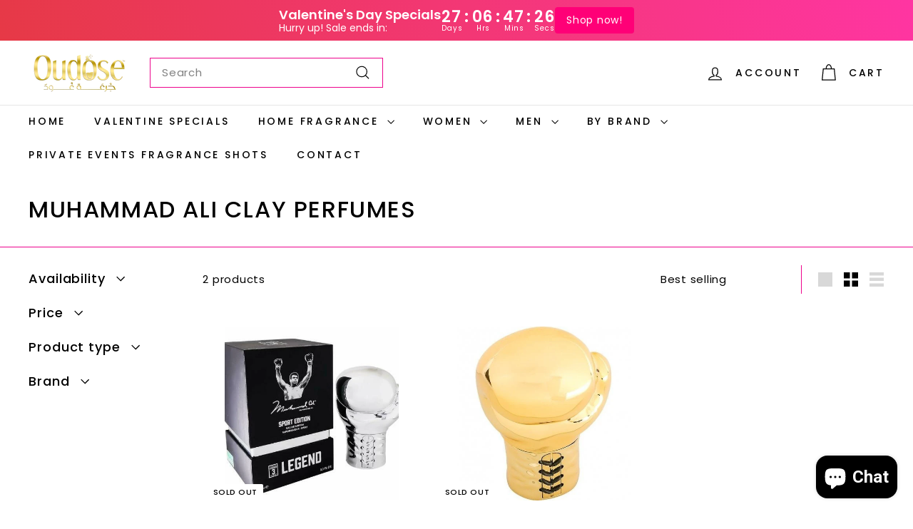

--- FILE ---
content_type: text/html; charset=utf-8
request_url: https://oudose.com/collections/muhammad-ali-clay-perfumes
body_size: 47173
content:
<!doctype html>
<html class="no-js" lang="en" dir="ltr">
<head>
  <meta charset="utf-8">
  <meta http-equiv="X-UA-Compatible" content="IE=edge,chrome=1">
  <meta name="viewport" content="width=device-width,initial-scale=1">
  <meta name="theme-color" content="#001630">
  <link rel="canonical" href="https://oudose.com/collections/muhammad-ali-clay-perfumes">
  <link rel="preconnect" href="https://fonts.shopifycdn.com" crossorigin>
  <link rel="dns-prefetch" href="https://ajax.googleapis.com">
  <link rel="dns-prefetch" href="https://maps.googleapis.com">
  <link rel="dns-prefetch" href="https://maps.gstatic.com"><link rel="shortcut icon" href="//oudose.com/cdn/shop/files/oudose_new_logo_69c9b219-caef-458b-a448-98b6c37ae6cd_32x32.png?v=1671564502" type="image/png" /><title>Muhammad Ali Clay Perfumes
&ndash; Oudose
</title>
<meta property="og:site_name" content="Oudose">
  <meta property="og:url" content="https://oudose.com/collections/muhammad-ali-clay-perfumes">
  <meta property="og:title" content="Muhammad Ali Clay Perfumes">
  <meta property="og:type" content="website">
  <meta property="og:description" content="Explore Oudose Perfume & Fragrance Shop for an opulent journey into fragrances, hair care, and body care. Elevate your senses with our exclusive perfumes, indulge in luxurious hair treatments, and pamper your skin with exquisite body care products. Oudose is your Arabic perfumes shop in Sterling Heights, Michigan, USA."><meta property="og:image" content="http://oudose.com/cdn/shop/files/Untitled-222.png?v=1683744377">
    <meta property="og:image:secure_url" content="https://oudose.com/cdn/shop/files/Untitled-222.png?v=1683744377">
    <meta property="og:image:width" content="1200">
    <meta property="og:image:height" content="628"><meta name="twitter:site" content="@">
  <meta name="twitter:card" content="summary_large_image">
  <meta name="twitter:title" content="Muhammad Ali Clay Perfumes">
  <meta name="twitter:description" content="Explore Oudose Perfume & Fragrance Shop for an opulent journey into fragrances, hair care, and body care. Elevate your senses with our exclusive perfumes, indulge in luxurious hair treatments, and pamper your skin with exquisite body care products. Oudose is your Arabic perfumes shop in Sterling Heights, Michigan, USA.">
<style data-shopify>@font-face {
  font-family: Poppins;
  font-weight: 500;
  font-style: normal;
  font-display: swap;
  src: url("//oudose.com/cdn/fonts/poppins/poppins_n5.ad5b4b72b59a00358afc706450c864c3c8323842.woff2") format("woff2"),
       url("//oudose.com/cdn/fonts/poppins/poppins_n5.33757fdf985af2d24b32fcd84c9a09224d4b2c39.woff") format("woff");
}

  @font-face {
  font-family: Poppins;
  font-weight: 400;
  font-style: normal;
  font-display: swap;
  src: url("//oudose.com/cdn/fonts/poppins/poppins_n4.0ba78fa5af9b0e1a374041b3ceaadf0a43b41362.woff2") format("woff2"),
       url("//oudose.com/cdn/fonts/poppins/poppins_n4.214741a72ff2596839fc9760ee7a770386cf16ca.woff") format("woff");
}


  @font-face {
  font-family: Poppins;
  font-weight: 600;
  font-style: normal;
  font-display: swap;
  src: url("//oudose.com/cdn/fonts/poppins/poppins_n6.aa29d4918bc243723d56b59572e18228ed0786f6.woff2") format("woff2"),
       url("//oudose.com/cdn/fonts/poppins/poppins_n6.5f815d845fe073750885d5b7e619ee00e8111208.woff") format("woff");
}

  @font-face {
  font-family: Poppins;
  font-weight: 400;
  font-style: italic;
  font-display: swap;
  src: url("//oudose.com/cdn/fonts/poppins/poppins_i4.846ad1e22474f856bd6b81ba4585a60799a9f5d2.woff2") format("woff2"),
       url("//oudose.com/cdn/fonts/poppins/poppins_i4.56b43284e8b52fc64c1fd271f289a39e8477e9ec.woff") format("woff");
}

  @font-face {
  font-family: Poppins;
  font-weight: 600;
  font-style: italic;
  font-display: swap;
  src: url("//oudose.com/cdn/fonts/poppins/poppins_i6.bb8044d6203f492888d626dafda3c2999253e8e9.woff2") format("woff2"),
       url("//oudose.com/cdn/fonts/poppins/poppins_i6.e233dec1a61b1e7dead9f920159eda42280a02c3.woff") format("woff");
}

</style><link href="//oudose.com/cdn/shop/t/10/assets/components.css?v=20878499905253615511712332606" rel="stylesheet" type="text/css" media="all" />
<style data-shopify>:root {
    --colorBody: #ffffff;
    --colorBodyAlpha05: rgba(255, 255, 255, 0.05);
    --colorBodyDim: #f2f2f2;

    --colorBorder: #ed018c;

    --colorBtnPrimary: #001630;
    --colorBtnPrimaryLight: #002d63;
    --colorBtnPrimaryDim: #000a17;
    --colorBtnPrimaryText: #ffffff;

    --colorCartDot: #ed018c;
    --colorCartDotText: #fff;

    --colorFooter: #faf9f6;
    --colorFooterBorder: #f5f5f5;
    --colorFooterText: #000000;

    --colorLink: #000000;

    --colorModalBg: rgba(250, 250, 250, 0.6);

    --colorNav: #ffffff;
    --colorNavSearch: #ffffff;
    --colorNavText: #000000;

    --colorPrice: #000000;

    --colorSaleTag: #ed018c;
    --colorSaleTagText: #ffffff;

    --colorScheme1Text: #ffffff;
    --colorScheme1Bg: #ed018c;
    --colorScheme2Text: #ffffff;
    --colorScheme2Bg: #ff4848;
    --colorScheme3Text: #ffffff;
    --colorScheme3Bg: #ed018c;

    --colorTextBody: #000000;
    --colorTextBodyAlpha005: rgba(0, 0, 0, 0.05);
    --colorTextBodyAlpha008: rgba(0, 0, 0, 0.08);
    --colorTextSavings: #e90000;

    --colorToolbar: #e90000;
    --colorToolbarText: #ffffff;

    --urlIcoSelect: url(//oudose.com/cdn/shop/t/10/assets/ico-select.svg);
    --urlSwirlSvg: url(//oudose.com/cdn/shop/t/10/assets/swirl.svg);

    --header-padding-bottom: 0;

    --pageTopPadding: 35px;
    --pageNarrow: 700px;
    --pageWidthPadding: 40px;
    --gridGutter: 22px;
    --indexSectionPadding: 60px;
    --sectionHeaderBottom: 40px;
    --collapsibleIconWidth: 12px;

    --sizeChartMargin: 30px 0;
    --sizeChartIconMargin: 5px;

    --newsletterReminderPadding: 20px 30px 20px 25px;

    --textFrameMargin: 10px;

    /*Shop Pay Installments*/
    --color-body-text: #000000;
    --color-body: #ffffff;
    --color-bg: #ffffff;

    --typeHeaderPrimary: Poppins;
    --typeHeaderFallback: sans-serif;
    --typeHeaderSize: 32px;
    --typeHeaderWeight: 500;
    --typeHeaderLineHeight: 1.1;
    --typeHeaderSpacing: 0.05em;

    --typeBasePrimary:Poppins;
    --typeBaseFallback:sans-serif;
    --typeBaseSize: 15px;
    --typeBaseWeight: 400;
    --typeBaseSpacing: 0.05em;
    --typeBaseLineHeight: 1.6;

    --colorSmallImageBg: #ffffff;
    --colorSmallImageBgDark: #f7f7f7;
    --colorLargeImageBg: #fafafa;
    --colorLargeImageBgLight: #ffffff;

    --iconWeight: 3px;
    --iconLinecaps: miter;

    
      --buttonRadius: 3px;
      --btnPadding: 11px 25px;
    

    
      --roundness: 0;
    

    
      --gridThickness: 0;
    

    --productTileMargin: 10%;
    --collectionTileMargin: 15%;

    --swatchSize: 40px;
  }

  @media screen and (max-width: 768px) {
    :root {
      --pageTopPadding: 15px;
      --pageNarrow: 330px;
      --pageWidthPadding: 17px;
      --gridGutter: 16px;
      --indexSectionPadding: 40px;
      --sectionHeaderBottom: 25px;
      --collapsibleIconWidth: 10px;
      --textFrameMargin: 7px;
      --typeBaseSize: 13px;

      
        --roundness: 0;
        --btnPadding: 9px 17px;
      
    }
  }</style><link href="//oudose.com/cdn/shop/t/10/assets/overrides.css?v=61671070734277095511712332609" rel="stylesheet" type="text/css" media="all" />
<style data-shopify>:root {
    --productGridPadding: 12px;
  }</style><script async crossorigin fetchpriority="high" src="/cdn/shopifycloud/importmap-polyfill/es-modules-shim.2.4.0.js"></script>
<script>
    document.documentElement.className = document.documentElement.className.replace('no-js', 'js');

    window.theme = window.theme || {};
    theme.routes = {
      home: "/",
      collections: "/collections",
      cart: "/cart.js",
      cartPage: "/cart",
      cartAdd: "/cart/add.js",
      cartChange: "/cart/change.js",
      search: "/search",
      predictiveSearch: "/search/suggest"
    };

    theme.strings = {
      soldOut: "Sold Out",
      unavailable: "Unavailable",
      inStockLabel: "In stock, ready to ship",
      oneStockLabel: "Low stock - [count] item left",
      otherStockLabel: "Low stock - [count] items left",
      willNotShipUntil: "Ready to ship [date]",
      willBeInStockAfter: "Back in stock [date]",
      waitingForStock: "Backordered, shipping soon",
      savePrice: "Save [saved_amount]",
      cartEmpty: "Your cart is currently empty.",
      cartTermsConfirmation: "You must agree with the terms and conditions of sales to check out",
      searchCollections: "Collections",
      searchPages: "Pages",
      searchArticles: "Articles",
      maxQuantity: "You can only have [quantity] of [title] in your cart."
    };
    theme.settings = {
      cartType: "dropdown",
      isCustomerTemplate: false,
      moneyFormat: "${{amount}}",
      saveType: "percent",
      productImageSize: "square",
      productImageCover: true,
      predictiveSearch: true,
      predictiveSearchType: null,
      superScriptSetting: true,
      superScriptPrice: true,
      quickView: true,
      quickAdd: true,
      themeName: 'Expanse',
      themeVersion: "5.1.0"
    };
  </script><script type="importmap">
{
  "imports": {
    "@archetype-themes/scripts/config": "//oudose.com/cdn/shop/t/10/assets/config.js?v=15099800528938078371712332606",
    "@archetype-themes/scripts/helpers/a11y": "//oudose.com/cdn/shop/t/10/assets/a11y.js?v=114228441666679744341712332605",
    "@archetype-themes/scripts/helpers/ajax-renderer": "//oudose.com/cdn/shop/t/10/assets/ajax-renderer.js?v=167707973626936292861712332605",
    "@archetype-themes/scripts/helpers/currency": "//oudose.com/cdn/shop/t/10/assets/currency.js?v=14275331480271113601712332606",
    "@archetype-themes/scripts/helpers/delegate": "//oudose.com/cdn/shop/t/10/assets/delegate.js?v=150733600779017316001712332606",
    "@archetype-themes/scripts/helpers/images": "//oudose.com/cdn/shop/t/10/assets/images.js?v=154579799771787317231712332608",
    "@archetype-themes/scripts/helpers/init-globals": "//oudose.com/cdn/shop/t/10/assets/init-globals.js?v=104437916016331824681712332608",
    "@archetype-themes/scripts/helpers/init-observer": "//oudose.com/cdn/shop/t/10/assets/init-observer.js?v=151712110650051136771712332608",
    "@archetype-themes/scripts/helpers/library-loader": "//oudose.com/cdn/shop/t/10/assets/library-loader.js?v=109812686109916403541712332609",
    "@archetype-themes/scripts/helpers/rte": "//oudose.com/cdn/shop/t/10/assets/rte.js?v=124638893503654398791712332609",
    "@archetype-themes/scripts/helpers/sections": "//oudose.com/cdn/shop/t/10/assets/sections.js?v=116270901756441952371712332610",
    "@archetype-themes/scripts/helpers/size-drawer": "//oudose.com/cdn/shop/t/10/assets/size-drawer.js?v=16908746908081919891712332610",
    "@archetype-themes/scripts/helpers/utils": "//oudose.com/cdn/shop/t/10/assets/utils.js?v=183768819557536265621712332610",
    "@archetype-themes/scripts/helpers/variants": "//oudose.com/cdn/shop/t/10/assets/variants.js?v=3033049893411379561712332610",
    "@archetype-themes/scripts/helpers/vimeo": "//oudose.com/cdn/shop/t/10/assets/vimeo.js?v=49611722598385318221712332610",
    "@archetype-themes/scripts/helpers/youtube": "//oudose.com/cdn/shop/t/10/assets/youtube.js?v=68009855279585667491712332610",
    "@archetype-themes/scripts/modules/animation-observer": "//oudose.com/cdn/shop/t/10/assets/animation-observer.js?v=110233317842681188241712332605",
    "@archetype-themes/scripts/modules/cart-api": "//oudose.com/cdn/shop/t/10/assets/cart-api.js?v=177228419985507265221712332605",
    "@archetype-themes/scripts/modules/cart-drawer": "//oudose.com/cdn/shop/t/10/assets/cart-drawer.js?v=127359067068143228651712332606",
    "@archetype-themes/scripts/modules/cart-form": "//oudose.com/cdn/shop/t/10/assets/cart-form.js?v=21395295676605418851712332606",
    "@archetype-themes/scripts/modules/collapsibles": "//oudose.com/cdn/shop/t/10/assets/collapsibles.js?v=125222459924536763791712332606",
    "@archetype-themes/scripts/modules/collection-sidebar": "//oudose.com/cdn/shop/t/10/assets/collection-sidebar.js?v=102654819825539199081712332606",
    "@archetype-themes/scripts/modules/collection-template": "//oudose.com/cdn/shop/t/10/assets/collection-template.js?v=138454779407648820021712332606",
    "@archetype-themes/scripts/modules/disclosure": "//oudose.com/cdn/shop/t/10/assets/disclosure.js?v=24495297545550370831712332606",
    "@archetype-themes/scripts/modules/drawers": "//oudose.com/cdn/shop/t/10/assets/drawers.js?v=90797109483806998381712332606",
    "@archetype-themes/scripts/modules/header-nav": "//oudose.com/cdn/shop/t/10/assets/header-nav.js?v=178994820446749408801712332606",
    "@archetype-themes/scripts/modules/header-search": "//oudose.com/cdn/shop/t/10/assets/header-search.js?v=96962303281191137591712332606",
    "@archetype-themes/scripts/modules/mobile-nav": "//oudose.com/cdn/shop/t/10/assets/mobile-nav.js?v=65063705214388957511712332609",
    "@archetype-themes/scripts/modules/modal": "//oudose.com/cdn/shop/t/10/assets/modal.js?v=45231143018390192411712332609",
    "@archetype-themes/scripts/modules/page-transitions": "//oudose.com/cdn/shop/t/10/assets/page-transitions.js?v=72265230091955981801712332609",
    "@archetype-themes/scripts/modules/parallax": "//oudose.com/cdn/shop/t/10/assets/parallax.js?v=20658553194097617601712332609",
    "@archetype-themes/scripts/modules/photoswipe": "//oudose.com/cdn/shop/t/10/assets/photoswipe.js?v=133149125523312087301712332609",
    "@archetype-themes/scripts/modules/product": "//oudose.com/cdn/shop/t/10/assets/product.js?v=136753110466918263191712332609",
    "@archetype-themes/scripts/modules/product-ajax-form": "//oudose.com/cdn/shop/t/10/assets/product-ajax-form.js?v=162946062715521630471712332609",
    "@archetype-themes/scripts/modules/product-media": "//oudose.com/cdn/shop/t/10/assets/product-media.js?v=7149764575920620621712332609",
    "@archetype-themes/scripts/modules/product-recommendations": "//oudose.com/cdn/shop/t/10/assets/product-recommendations.js?v=3952864652872298261712332609",
    "@archetype-themes/scripts/modules/quantity-selectors": "//oudose.com/cdn/shop/t/10/assets/quantity-selectors.js?v=180817540312099548121712332609",
    "@archetype-themes/scripts/modules/slideshow": "//oudose.com/cdn/shop/t/10/assets/slideshow.js?v=176367255318002349761712332610",
    "@archetype-themes/scripts/modules/swatches": "//oudose.com/cdn/shop/t/10/assets/swatches.js?v=103882278052475410121712332610",
    "@archetype-themes/scripts/modules/tool-tip": "//oudose.com/cdn/shop/t/10/assets/tool-tip.js?v=15091627716861754341712332610",
    "@archetype-themes/scripts/modules/tool-tip-trigger": "//oudose.com/cdn/shop/t/10/assets/tool-tip-trigger.js?v=34194649362372648151712332610",
    "@archetype-themes/scripts/modules/variant-availability": "//oudose.com/cdn/shop/t/10/assets/variant-availability.js?v=106313593704684021601712332610",
    "@archetype-themes/scripts/modules/video-modal": "//oudose.com/cdn/shop/t/10/assets/video-modal.js?v=5964877832267866681712332610",
    "@archetype-themes/scripts/modules/video-section": "//oudose.com/cdn/shop/t/10/assets/video-section.js?v=38415978955926866351712332610",
    "@archetype-themes/scripts/vendors/animape": "//oudose.com/cdn/shop/t/10/assets/animape.js?v=178659162638868078291712332605",
    "@archetype-themes/scripts/vendors/flickity": "//oudose.com/cdn/shop/t/10/assets/flickity.js?v=48539322729379456441712332606",
    "@archetype-themes/scripts/vendors/flickity-fade": "//oudose.com/cdn/shop/t/10/assets/flickity-fade.js?v=70708211373116380081712332606",
    "@archetype-themes/scripts/vendors/photoswipe-ui-default.min": "//oudose.com/cdn/shop/t/10/assets/photoswipe-ui-default.min.js?v=52395271779278780601712332609",
    "@archetype-themes/scripts/vendors/photoswipe.min": "//oudose.com/cdn/shop/t/10/assets/photoswipe.min.js?v=96706414436924913981712332609",
    "components/announcement-bar": "//oudose.com/cdn/shop/t/10/assets/announcement-bar.js?v=30886685393339443611712332605",
    "components/gift-card-recipient-form": "//oudose.com/cdn/shop/t/10/assets/gift-card-recipient-form.js?v=16415920452423038151712332606",
    "components/icon": "//oudose.com/cdn/shop/t/10/assets/icon.js?v=169990152970447228441712332608",
    "components/image-element": "//oudose.com/cdn/shop/t/10/assets/image-element.js?v=67904638915550080461712332608",
    "components/lightbox": "//oudose.com/cdn/shop/t/10/assets/lightbox.js?v=177529825473141699571712332609",
    "components/newsletter-reminder": "//oudose.com/cdn/shop/t/10/assets/newsletter-reminder.js?v=158689173741753302301712332609",
    "components/predictive-search": "//oudose.com/cdn/shop/t/10/assets/predictive-search.js?v=106402303971169922441712332609",
    "components/price-range": "//oudose.com/cdn/shop/t/10/assets/price-range.js?v=181072884619090886471712332609",
    "components/product-complementary": "//oudose.com/cdn/shop/t/10/assets/product-complementary.js?v=115010611336991946551712332609",
    "components/product-grid-item": "//oudose.com/cdn/shop/t/10/assets/product-grid-item.js?v=52854375093933269701712332609",
    "components/product-images": "//oudose.com/cdn/shop/t/10/assets/product-images.js?v=165385719376091763651712332609",
    "components/quick-add": "//oudose.com/cdn/shop/t/10/assets/quick-add.js?v=81927692390222238661712332609",
    "components/quick-shop": "//oudose.com/cdn/shop/t/10/assets/quick-shop.js?v=95554821765998877021712332609",
    "components/section-advanced-accordion": "//oudose.com/cdn/shop/t/10/assets/section-advanced-accordion.js?v=29351542160259749761712332609",
    "components/section-age-verification-popup": "//oudose.com/cdn/shop/t/10/assets/section-age-verification-popup.js?v=570856957843724541712332609",
    "components/section-background-image-text": "//oudose.com/cdn/shop/t/10/assets/section-background-image-text.js?v=134193327559148673711712332609",
    "components/section-collection-header": "//oudose.com/cdn/shop/t/10/assets/section-collection-header.js?v=62104955657552942271712332609",
    "components/section-countdown": "//oudose.com/cdn/shop/t/10/assets/section-countdown.js?v=124122001777650735791712332609",
    "components/section-featured-collection": "//oudose.com/cdn/shop/t/10/assets/section-featured-collection.js?v=70396313371272205741712332609",
    "components/section-footer": "//oudose.com/cdn/shop/t/10/assets/section-footer.js?v=143843864055408484941712332609",
    "components/section-header": "//oudose.com/cdn/shop/t/10/assets/section-header.js?v=31084278283088437681712332609",
    "components/section-hero-video": "//oudose.com/cdn/shop/t/10/assets/section-hero-video.js?v=138616389493027501011712332609",
    "components/section-hotspots": "//oudose.com/cdn/shop/t/10/assets/section-hotspots.js?v=118949170610172005021712332609",
    "components/section-image-compare": "//oudose.com/cdn/shop/t/10/assets/section-image-compare.js?v=25526173009852246331712332609",
    "components/section-main-cart": "//oudose.com/cdn/shop/t/10/assets/section-main-cart.js?v=102282689976117535291712332609",
    "components/section-main-collection": "//oudose.com/cdn/shop/t/10/assets/section-main-collection.js?v=178808321021703902081712332609",
    "components/section-main-product": "//oudose.com/cdn/shop/t/10/assets/section-main-product.js?v=48829736225712131391712332609",
    "components/section-main-search": "//oudose.com/cdn/shop/t/10/assets/section-main-search.js?v=91363574603513782361712332609",
    "components/section-map": "//oudose.com/cdn/shop/t/10/assets/section-map.js?v=62409255708494077951712332610",
    "components/section-media-text": "//oudose.com/cdn/shop/t/10/assets/section-media-text.js?v=82647628925002924311712332610",
    "components/section-more-products-vendor": "//oudose.com/cdn/shop/t/10/assets/section-more-products-vendor.js?v=156950098812764376531712332610",
    "components/section-newsletter-popup": "//oudose.com/cdn/shop/t/10/assets/section-newsletter-popup.js?v=170953806956104469461712332610",
    "components/section-password-header": "//oudose.com/cdn/shop/t/10/assets/section-password-header.js?v=152732804639088855281712332610",
    "components/section-product-recommendations": "//oudose.com/cdn/shop/t/10/assets/section-product-recommendations.js?v=68463675784327451211712332610",
    "components/section-promo-grid": "//oudose.com/cdn/shop/t/10/assets/section-promo-grid.js?v=111576400653284386401712332610",
    "components/section-recently-viewed": "//oudose.com/cdn/shop/t/10/assets/section-recently-viewed.js?v=98926481457392478881712332610",
    "components/section-slideshow": "//oudose.com/cdn/shop/t/10/assets/section-slideshow.js?v=78404926763425096301712332610",
    "components/section-slideshow-image": "//oudose.com/cdn/shop/t/10/assets/section-slideshow-image.js?v=78404926763425096301712332610",
    "components/section-slideshow-split": "//oudose.com/cdn/shop/t/10/assets/section-slideshow-split.js?v=78404926763425096301712332610",
    "components/section-store-availability": "//oudose.com/cdn/shop/t/10/assets/section-store-availability.js?v=13634955709283234651712332610",
    "components/section-testimonials": "//oudose.com/cdn/shop/t/10/assets/section-testimonials.js?v=135504612583298795321712332610",
    "components/section-toolbar": "//oudose.com/cdn/shop/t/10/assets/section-toolbar.js?v=40810883655964320851712332610",
    "js-cookie": "//oudose.com/cdn/shop/t/10/assets/js.cookie.mjs?v=38015963105781969301712332609",
    "nouislider": "//oudose.com/cdn/shop/t/10/assets/nouislider.js?v=100438778919154896961712332609"
  }
}
</script><script>
  if (!(HTMLScriptElement.supports && HTMLScriptElement.supports('importmap'))) {
    const el = document.createElement('script');
    el.async = true;
    el.src = "//oudose.com/cdn/shop/t/10/assets/es-module-shims.min.js?v=63404930985865369141712332606";
    document.head.appendChild(el);
  }
</script>
<script type="module" src="//oudose.com/cdn/shop/t/10/assets/is-land.min.js?v=174197206692620727541712332608"></script>


<script type="module">
  try {
    const importMap = document.querySelector('script[type="importmap"]');
    const importMapJson = JSON.parse(importMap.textContent);
    const importMapModules = Object.values(importMapJson.imports);
    for (let i = 0; i < importMapModules.length; i++) {
      const link = document.createElement('link');
      link.rel = 'modulepreload';
      link.href = importMapModules[i];
      document.head.appendChild(link);
    }
  } catch (e) {
    console.error(e);
  }
</script>
<script>window.performance && window.performance.mark && window.performance.mark('shopify.content_for_header.start');</script><meta name="google-site-verification" content="7Fr-ONAdmYGALlU61CGBNJpfsuTvSsOLN-_eAjp8fB4">
<meta id="shopify-digital-wallet" name="shopify-digital-wallet" content="/64205816030/digital_wallets/dialog">
<meta name="shopify-checkout-api-token" content="764600d2ad502024392e74af9b34e3ab">
<link rel="alternate" type="application/atom+xml" title="Feed" href="/collections/muhammad-ali-clay-perfumes.atom" />
<link rel="alternate" hreflang="x-default" href="https://oudose.com/collections/muhammad-ali-clay-perfumes">
<link rel="alternate" hreflang="en" href="https://oudose.com/collections/muhammad-ali-clay-perfumes">
<link rel="alternate" hreflang="en-CA" href="https://oudose.com/en-ca/collections/muhammad-ali-clay-perfumes">
<link rel="alternate" hreflang="en-AU" href="https://oudose.com/en-au/collections/muhammad-ali-clay-perfumes">
<link rel="alternate" hreflang="en-GB" href="https://oudose.com/en-gb/collections/muhammad-ali-clay-perfumes">
<link rel="alternate" hreflang="en-NZ" href="https://oudose.com/en-nz/collections/muhammad-ali-clay-perfumes">
<link rel="alternate" hreflang="en-SG" href="https://oudose.com/en-sg/collections/muhammad-ali-clay-perfumes">
<link rel="alternate" hreflang="en-NL" href="https://oudose.com/en-nl/collections/muhammad-ali-clay-perfumes">
<link rel="alternate" hreflang="en-CH" href="https://oudose.com/en-ch/collections/muhammad-ali-clay-perfumes">
<link rel="alternate" hreflang="en-IT" href="https://oudose.com/en-it/collections/muhammad-ali-clay-perfumes">
<link rel="alternate" hreflang="en-HK" href="https://oudose.com/en-hk/collections/muhammad-ali-clay-perfumes">
<link rel="alternate" hreflang="en-MX" href="https://oudose.com/en-mx/collections/muhammad-ali-clay-perfumes">
<link rel="alternate" type="application/json+oembed" href="https://oudose.com/collections/muhammad-ali-clay-perfumes.oembed">
<script async="async" src="/checkouts/internal/preloads.js?locale=en-US"></script>
<link rel="preconnect" href="https://shop.app" crossorigin="anonymous">
<script async="async" src="https://shop.app/checkouts/internal/preloads.js?locale=en-US&shop_id=64205816030" crossorigin="anonymous"></script>
<script id="apple-pay-shop-capabilities" type="application/json">{"shopId":64205816030,"countryCode":"US","currencyCode":"USD","merchantCapabilities":["supports3DS"],"merchantId":"gid:\/\/shopify\/Shop\/64205816030","merchantName":"Oudose","requiredBillingContactFields":["postalAddress","email","phone"],"requiredShippingContactFields":["postalAddress","email","phone"],"shippingType":"shipping","supportedNetworks":["visa","masterCard","amex","discover","elo","jcb"],"total":{"type":"pending","label":"Oudose","amount":"1.00"},"shopifyPaymentsEnabled":true,"supportsSubscriptions":true}</script>
<script id="shopify-features" type="application/json">{"accessToken":"764600d2ad502024392e74af9b34e3ab","betas":["rich-media-storefront-analytics"],"domain":"oudose.com","predictiveSearch":true,"shopId":64205816030,"locale":"en"}</script>
<script>var Shopify = Shopify || {};
Shopify.shop = "adamandeveoud.myshopify.com";
Shopify.locale = "en";
Shopify.currency = {"active":"USD","rate":"1.0"};
Shopify.country = "US";
Shopify.theme = {"name":"Updated copy of CURRENT THEME","id":140604997854,"schema_name":"Expanse","schema_version":"5.1.0","theme_store_id":902,"role":"main"};
Shopify.theme.handle = "null";
Shopify.theme.style = {"id":null,"handle":null};
Shopify.cdnHost = "oudose.com/cdn";
Shopify.routes = Shopify.routes || {};
Shopify.routes.root = "/";</script>
<script type="module">!function(o){(o.Shopify=o.Shopify||{}).modules=!0}(window);</script>
<script>!function(o){function n(){var o=[];function n(){o.push(Array.prototype.slice.apply(arguments))}return n.q=o,n}var t=o.Shopify=o.Shopify||{};t.loadFeatures=n(),t.autoloadFeatures=n()}(window);</script>
<script>
  window.ShopifyPay = window.ShopifyPay || {};
  window.ShopifyPay.apiHost = "shop.app\/pay";
  window.ShopifyPay.redirectState = null;
</script>
<script id="shop-js-analytics" type="application/json">{"pageType":"collection"}</script>
<script defer="defer" async type="module" src="//oudose.com/cdn/shopifycloud/shop-js/modules/v2/client.init-shop-cart-sync_C5BV16lS.en.esm.js"></script>
<script defer="defer" async type="module" src="//oudose.com/cdn/shopifycloud/shop-js/modules/v2/chunk.common_CygWptCX.esm.js"></script>
<script type="module">
  await import("//oudose.com/cdn/shopifycloud/shop-js/modules/v2/client.init-shop-cart-sync_C5BV16lS.en.esm.js");
await import("//oudose.com/cdn/shopifycloud/shop-js/modules/v2/chunk.common_CygWptCX.esm.js");

  window.Shopify.SignInWithShop?.initShopCartSync?.({"fedCMEnabled":true,"windoidEnabled":true});

</script>
<script>
  window.Shopify = window.Shopify || {};
  if (!window.Shopify.featureAssets) window.Shopify.featureAssets = {};
  window.Shopify.featureAssets['shop-js'] = {"shop-cart-sync":["modules/v2/client.shop-cart-sync_ZFArdW7E.en.esm.js","modules/v2/chunk.common_CygWptCX.esm.js"],"init-fed-cm":["modules/v2/client.init-fed-cm_CmiC4vf6.en.esm.js","modules/v2/chunk.common_CygWptCX.esm.js"],"shop-button":["modules/v2/client.shop-button_tlx5R9nI.en.esm.js","modules/v2/chunk.common_CygWptCX.esm.js"],"shop-cash-offers":["modules/v2/client.shop-cash-offers_DOA2yAJr.en.esm.js","modules/v2/chunk.common_CygWptCX.esm.js","modules/v2/chunk.modal_D71HUcav.esm.js"],"init-windoid":["modules/v2/client.init-windoid_sURxWdc1.en.esm.js","modules/v2/chunk.common_CygWptCX.esm.js"],"shop-toast-manager":["modules/v2/client.shop-toast-manager_ClPi3nE9.en.esm.js","modules/v2/chunk.common_CygWptCX.esm.js"],"init-shop-email-lookup-coordinator":["modules/v2/client.init-shop-email-lookup-coordinator_B8hsDcYM.en.esm.js","modules/v2/chunk.common_CygWptCX.esm.js"],"init-shop-cart-sync":["modules/v2/client.init-shop-cart-sync_C5BV16lS.en.esm.js","modules/v2/chunk.common_CygWptCX.esm.js"],"avatar":["modules/v2/client.avatar_BTnouDA3.en.esm.js"],"pay-button":["modules/v2/client.pay-button_FdsNuTd3.en.esm.js","modules/v2/chunk.common_CygWptCX.esm.js"],"init-customer-accounts":["modules/v2/client.init-customer-accounts_DxDtT_ad.en.esm.js","modules/v2/client.shop-login-button_C5VAVYt1.en.esm.js","modules/v2/chunk.common_CygWptCX.esm.js","modules/v2/chunk.modal_D71HUcav.esm.js"],"init-shop-for-new-customer-accounts":["modules/v2/client.init-shop-for-new-customer-accounts_ChsxoAhi.en.esm.js","modules/v2/client.shop-login-button_C5VAVYt1.en.esm.js","modules/v2/chunk.common_CygWptCX.esm.js","modules/v2/chunk.modal_D71HUcav.esm.js"],"shop-login-button":["modules/v2/client.shop-login-button_C5VAVYt1.en.esm.js","modules/v2/chunk.common_CygWptCX.esm.js","modules/v2/chunk.modal_D71HUcav.esm.js"],"init-customer-accounts-sign-up":["modules/v2/client.init-customer-accounts-sign-up_CPSyQ0Tj.en.esm.js","modules/v2/client.shop-login-button_C5VAVYt1.en.esm.js","modules/v2/chunk.common_CygWptCX.esm.js","modules/v2/chunk.modal_D71HUcav.esm.js"],"shop-follow-button":["modules/v2/client.shop-follow-button_Cva4Ekp9.en.esm.js","modules/v2/chunk.common_CygWptCX.esm.js","modules/v2/chunk.modal_D71HUcav.esm.js"],"checkout-modal":["modules/v2/client.checkout-modal_BPM8l0SH.en.esm.js","modules/v2/chunk.common_CygWptCX.esm.js","modules/v2/chunk.modal_D71HUcav.esm.js"],"lead-capture":["modules/v2/client.lead-capture_Bi8yE_yS.en.esm.js","modules/v2/chunk.common_CygWptCX.esm.js","modules/v2/chunk.modal_D71HUcav.esm.js"],"shop-login":["modules/v2/client.shop-login_D6lNrXab.en.esm.js","modules/v2/chunk.common_CygWptCX.esm.js","modules/v2/chunk.modal_D71HUcav.esm.js"],"payment-terms":["modules/v2/client.payment-terms_CZxnsJam.en.esm.js","modules/v2/chunk.common_CygWptCX.esm.js","modules/v2/chunk.modal_D71HUcav.esm.js"]};
</script>
<script>(function() {
  var isLoaded = false;
  function asyncLoad() {
    if (isLoaded) return;
    isLoaded = true;
    var urls = ["https:\/\/cdn1.stamped.io\/files\/widget.min.js?shop=adamandeveoud.myshopify.com","https:\/\/cloud.goldendev.win\/shopify\/show-recent-orders\/js\/show-recent-orders.js?shop=adamandeveoud.myshopify.com","https:\/\/intg.snapchat.com\/shopify\/shopify-scevent-init.js?id=d16e2200-0670-4b7d-adcf-707758e33fc0\u0026shop=adamandeveoud.myshopify.com","\/\/cdn.shopify.com\/proxy\/5121b9b7d3f0e55f870c00022a99dffc7fbe91d1b220b9466ef094904209e41d\/forms-akamai.smsbump.com\/536919\/form_122078.js?ver=1715804900\u0026shop=adamandeveoud.myshopify.com\u0026sp-cache-control=cHVibGljLCBtYXgtYWdlPTkwMA","https:\/\/metashop.dolphinsuite.com\/ow_static\/plugins\/biolink\/js\/clicktracking.js?t=1698612510\u0026shop=adamandeveoud.myshopify.com"];
    for (var i = 0; i < urls.length; i++) {
      var s = document.createElement('script');
      s.type = 'text/javascript';
      s.async = true;
      s.src = urls[i];
      var x = document.getElementsByTagName('script')[0];
      x.parentNode.insertBefore(s, x);
    }
  };
  if(window.attachEvent) {
    window.attachEvent('onload', asyncLoad);
  } else {
    window.addEventListener('load', asyncLoad, false);
  }
})();</script>
<script id="__st">var __st={"a":64205816030,"offset":-18000,"reqid":"7561a601-0885-4899-95c6-cdaf72c3e469-1768734738","pageurl":"oudose.com\/collections\/muhammad-ali-clay-perfumes","u":"5ecd693ddf3d","p":"collection","rtyp":"collection","rid":407555440862};</script>
<script>window.ShopifyPaypalV4VisibilityTracking = true;</script>
<script id="captcha-bootstrap">!function(){'use strict';const t='contact',e='account',n='new_comment',o=[[t,t],['blogs',n],['comments',n],[t,'customer']],c=[[e,'customer_login'],[e,'guest_login'],[e,'recover_customer_password'],[e,'create_customer']],r=t=>t.map((([t,e])=>`form[action*='/${t}']:not([data-nocaptcha='true']) input[name='form_type'][value='${e}']`)).join(','),a=t=>()=>t?[...document.querySelectorAll(t)].map((t=>t.form)):[];function s(){const t=[...o],e=r(t);return a(e)}const i='password',u='form_key',d=['recaptcha-v3-token','g-recaptcha-response','h-captcha-response',i],f=()=>{try{return window.sessionStorage}catch{return}},m='__shopify_v',_=t=>t.elements[u];function p(t,e,n=!1){try{const o=window.sessionStorage,c=JSON.parse(o.getItem(e)),{data:r}=function(t){const{data:e,action:n}=t;return t[m]||n?{data:e,action:n}:{data:t,action:n}}(c);for(const[e,n]of Object.entries(r))t.elements[e]&&(t.elements[e].value=n);n&&o.removeItem(e)}catch(o){console.error('form repopulation failed',{error:o})}}const l='form_type',E='cptcha';function T(t){t.dataset[E]=!0}const w=window,h=w.document,L='Shopify',v='ce_forms',y='captcha';let A=!1;((t,e)=>{const n=(g='f06e6c50-85a8-45c8-87d0-21a2b65856fe',I='https://cdn.shopify.com/shopifycloud/storefront-forms-hcaptcha/ce_storefront_forms_captcha_hcaptcha.v1.5.2.iife.js',D={infoText:'Protected by hCaptcha',privacyText:'Privacy',termsText:'Terms'},(t,e,n)=>{const o=w[L][v],c=o.bindForm;if(c)return c(t,g,e,D).then(n);var r;o.q.push([[t,g,e,D],n]),r=I,A||(h.body.append(Object.assign(h.createElement('script'),{id:'captcha-provider',async:!0,src:r})),A=!0)});var g,I,D;w[L]=w[L]||{},w[L][v]=w[L][v]||{},w[L][v].q=[],w[L][y]=w[L][y]||{},w[L][y].protect=function(t,e){n(t,void 0,e),T(t)},Object.freeze(w[L][y]),function(t,e,n,w,h,L){const[v,y,A,g]=function(t,e,n){const i=e?o:[],u=t?c:[],d=[...i,...u],f=r(d),m=r(i),_=r(d.filter((([t,e])=>n.includes(e))));return[a(f),a(m),a(_),s()]}(w,h,L),I=t=>{const e=t.target;return e instanceof HTMLFormElement?e:e&&e.form},D=t=>v().includes(t);t.addEventListener('submit',(t=>{const e=I(t);if(!e)return;const n=D(e)&&!e.dataset.hcaptchaBound&&!e.dataset.recaptchaBound,o=_(e),c=g().includes(e)&&(!o||!o.value);(n||c)&&t.preventDefault(),c&&!n&&(function(t){try{if(!f())return;!function(t){const e=f();if(!e)return;const n=_(t);if(!n)return;const o=n.value;o&&e.removeItem(o)}(t);const e=Array.from(Array(32),(()=>Math.random().toString(36)[2])).join('');!function(t,e){_(t)||t.append(Object.assign(document.createElement('input'),{type:'hidden',name:u})),t.elements[u].value=e}(t,e),function(t,e){const n=f();if(!n)return;const o=[...t.querySelectorAll(`input[type='${i}']`)].map((({name:t})=>t)),c=[...d,...o],r={};for(const[a,s]of new FormData(t).entries())c.includes(a)||(r[a]=s);n.setItem(e,JSON.stringify({[m]:1,action:t.action,data:r}))}(t,e)}catch(e){console.error('failed to persist form',e)}}(e),e.submit())}));const S=(t,e)=>{t&&!t.dataset[E]&&(n(t,e.some((e=>e===t))),T(t))};for(const o of['focusin','change'])t.addEventListener(o,(t=>{const e=I(t);D(e)&&S(e,y())}));const B=e.get('form_key'),M=e.get(l),P=B&&M;t.addEventListener('DOMContentLoaded',(()=>{const t=y();if(P)for(const e of t)e.elements[l].value===M&&p(e,B);[...new Set([...A(),...v().filter((t=>'true'===t.dataset.shopifyCaptcha))])].forEach((e=>S(e,t)))}))}(h,new URLSearchParams(w.location.search),n,t,e,['guest_login'])})(!0,!0)}();</script>
<script integrity="sha256-4kQ18oKyAcykRKYeNunJcIwy7WH5gtpwJnB7kiuLZ1E=" data-source-attribution="shopify.loadfeatures" defer="defer" src="//oudose.com/cdn/shopifycloud/storefront/assets/storefront/load_feature-a0a9edcb.js" crossorigin="anonymous"></script>
<script crossorigin="anonymous" defer="defer" src="//oudose.com/cdn/shopifycloud/storefront/assets/shopify_pay/storefront-65b4c6d7.js?v=20250812"></script>
<script data-source-attribution="shopify.dynamic_checkout.dynamic.init">var Shopify=Shopify||{};Shopify.PaymentButton=Shopify.PaymentButton||{isStorefrontPortableWallets:!0,init:function(){window.Shopify.PaymentButton.init=function(){};var t=document.createElement("script");t.src="https://oudose.com/cdn/shopifycloud/portable-wallets/latest/portable-wallets.en.js",t.type="module",document.head.appendChild(t)}};
</script>
<script data-source-attribution="shopify.dynamic_checkout.buyer_consent">
  function portableWalletsHideBuyerConsent(e){var t=document.getElementById("shopify-buyer-consent"),n=document.getElementById("shopify-subscription-policy-button");t&&n&&(t.classList.add("hidden"),t.setAttribute("aria-hidden","true"),n.removeEventListener("click",e))}function portableWalletsShowBuyerConsent(e){var t=document.getElementById("shopify-buyer-consent"),n=document.getElementById("shopify-subscription-policy-button");t&&n&&(t.classList.remove("hidden"),t.removeAttribute("aria-hidden"),n.addEventListener("click",e))}window.Shopify?.PaymentButton&&(window.Shopify.PaymentButton.hideBuyerConsent=portableWalletsHideBuyerConsent,window.Shopify.PaymentButton.showBuyerConsent=portableWalletsShowBuyerConsent);
</script>
<script data-source-attribution="shopify.dynamic_checkout.cart.bootstrap">document.addEventListener("DOMContentLoaded",(function(){function t(){return document.querySelector("shopify-accelerated-checkout-cart, shopify-accelerated-checkout")}if(t())Shopify.PaymentButton.init();else{new MutationObserver((function(e,n){t()&&(Shopify.PaymentButton.init(),n.disconnect())})).observe(document.body,{childList:!0,subtree:!0})}}));
</script>
<script id='scb4127' type='text/javascript' async='' src='https://oudose.com/cdn/shopifycloud/privacy-banner/storefront-banner.js'></script><link id="shopify-accelerated-checkout-styles" rel="stylesheet" media="screen" href="https://oudose.com/cdn/shopifycloud/portable-wallets/latest/accelerated-checkout-backwards-compat.css" crossorigin="anonymous">
<style id="shopify-accelerated-checkout-cart">
        #shopify-buyer-consent {
  margin-top: 1em;
  display: inline-block;
  width: 100%;
}

#shopify-buyer-consent.hidden {
  display: none;
}

#shopify-subscription-policy-button {
  background: none;
  border: none;
  padding: 0;
  text-decoration: underline;
  font-size: inherit;
  cursor: pointer;
}

#shopify-subscription-policy-button::before {
  box-shadow: none;
}

      </style>

<script>window.performance && window.performance.mark && window.performance.mark('shopify.content_for_header.end');</script>

  <script src="//oudose.com/cdn/shop/t/10/assets/theme.js?v=77167323714411244521712332610" defer="defer"></script>
<script src="https://cdn.shopify.com/extensions/019b0ca3-aa13-7aa2-a0b4-6cb667a1f6f7/essential-countdown-timer-55/assets/countdown_timer_essential_apps.min.js" type="text/javascript" defer="defer"></script>
<script src="https://cdn.shopify.com/extensions/7bc9bb47-adfa-4267-963e-cadee5096caf/inbox-1252/assets/inbox-chat-loader.js" type="text/javascript" defer="defer"></script>
<link href="https://monorail-edge.shopifysvc.com" rel="dns-prefetch">
<script>(function(){if ("sendBeacon" in navigator && "performance" in window) {try {var session_token_from_headers = performance.getEntriesByType('navigation')[0].serverTiming.find(x => x.name == '_s').description;} catch {var session_token_from_headers = undefined;}var session_cookie_matches = document.cookie.match(/_shopify_s=([^;]*)/);var session_token_from_cookie = session_cookie_matches && session_cookie_matches.length === 2 ? session_cookie_matches[1] : "";var session_token = session_token_from_headers || session_token_from_cookie || "";function handle_abandonment_event(e) {var entries = performance.getEntries().filter(function(entry) {return /monorail-edge.shopifysvc.com/.test(entry.name);});if (!window.abandonment_tracked && entries.length === 0) {window.abandonment_tracked = true;var currentMs = Date.now();var navigation_start = performance.timing.navigationStart;var payload = {shop_id: 64205816030,url: window.location.href,navigation_start,duration: currentMs - navigation_start,session_token,page_type: "collection"};window.navigator.sendBeacon("https://monorail-edge.shopifysvc.com/v1/produce", JSON.stringify({schema_id: "online_store_buyer_site_abandonment/1.1",payload: payload,metadata: {event_created_at_ms: currentMs,event_sent_at_ms: currentMs}}));}}window.addEventListener('pagehide', handle_abandonment_event);}}());</script>
<script id="web-pixels-manager-setup">(function e(e,d,r,n,o){if(void 0===o&&(o={}),!Boolean(null===(a=null===(i=window.Shopify)||void 0===i?void 0:i.analytics)||void 0===a?void 0:a.replayQueue)){var i,a;window.Shopify=window.Shopify||{};var t=window.Shopify;t.analytics=t.analytics||{};var s=t.analytics;s.replayQueue=[],s.publish=function(e,d,r){return s.replayQueue.push([e,d,r]),!0};try{self.performance.mark("wpm:start")}catch(e){}var l=function(){var e={modern:/Edge?\/(1{2}[4-9]|1[2-9]\d|[2-9]\d{2}|\d{4,})\.\d+(\.\d+|)|Firefox\/(1{2}[4-9]|1[2-9]\d|[2-9]\d{2}|\d{4,})\.\d+(\.\d+|)|Chrom(ium|e)\/(9{2}|\d{3,})\.\d+(\.\d+|)|(Maci|X1{2}).+ Version\/(15\.\d+|(1[6-9]|[2-9]\d|\d{3,})\.\d+)([,.]\d+|)( \(\w+\)|)( Mobile\/\w+|) Safari\/|Chrome.+OPR\/(9{2}|\d{3,})\.\d+\.\d+|(CPU[ +]OS|iPhone[ +]OS|CPU[ +]iPhone|CPU IPhone OS|CPU iPad OS)[ +]+(15[._]\d+|(1[6-9]|[2-9]\d|\d{3,})[._]\d+)([._]\d+|)|Android:?[ /-](13[3-9]|1[4-9]\d|[2-9]\d{2}|\d{4,})(\.\d+|)(\.\d+|)|Android.+Firefox\/(13[5-9]|1[4-9]\d|[2-9]\d{2}|\d{4,})\.\d+(\.\d+|)|Android.+Chrom(ium|e)\/(13[3-9]|1[4-9]\d|[2-9]\d{2}|\d{4,})\.\d+(\.\d+|)|SamsungBrowser\/([2-9]\d|\d{3,})\.\d+/,legacy:/Edge?\/(1[6-9]|[2-9]\d|\d{3,})\.\d+(\.\d+|)|Firefox\/(5[4-9]|[6-9]\d|\d{3,})\.\d+(\.\d+|)|Chrom(ium|e)\/(5[1-9]|[6-9]\d|\d{3,})\.\d+(\.\d+|)([\d.]+$|.*Safari\/(?![\d.]+ Edge\/[\d.]+$))|(Maci|X1{2}).+ Version\/(10\.\d+|(1[1-9]|[2-9]\d|\d{3,})\.\d+)([,.]\d+|)( \(\w+\)|)( Mobile\/\w+|) Safari\/|Chrome.+OPR\/(3[89]|[4-9]\d|\d{3,})\.\d+\.\d+|(CPU[ +]OS|iPhone[ +]OS|CPU[ +]iPhone|CPU IPhone OS|CPU iPad OS)[ +]+(10[._]\d+|(1[1-9]|[2-9]\d|\d{3,})[._]\d+)([._]\d+|)|Android:?[ /-](13[3-9]|1[4-9]\d|[2-9]\d{2}|\d{4,})(\.\d+|)(\.\d+|)|Mobile Safari.+OPR\/([89]\d|\d{3,})\.\d+\.\d+|Android.+Firefox\/(13[5-9]|1[4-9]\d|[2-9]\d{2}|\d{4,})\.\d+(\.\d+|)|Android.+Chrom(ium|e)\/(13[3-9]|1[4-9]\d|[2-9]\d{2}|\d{4,})\.\d+(\.\d+|)|Android.+(UC? ?Browser|UCWEB|U3)[ /]?(15\.([5-9]|\d{2,})|(1[6-9]|[2-9]\d|\d{3,})\.\d+)\.\d+|SamsungBrowser\/(5\.\d+|([6-9]|\d{2,})\.\d+)|Android.+MQ{2}Browser\/(14(\.(9|\d{2,})|)|(1[5-9]|[2-9]\d|\d{3,})(\.\d+|))(\.\d+|)|K[Aa][Ii]OS\/(3\.\d+|([4-9]|\d{2,})\.\d+)(\.\d+|)/},d=e.modern,r=e.legacy,n=navigator.userAgent;return n.match(d)?"modern":n.match(r)?"legacy":"unknown"}(),u="modern"===l?"modern":"legacy",c=(null!=n?n:{modern:"",legacy:""})[u],f=function(e){return[e.baseUrl,"/wpm","/b",e.hashVersion,"modern"===e.buildTarget?"m":"l",".js"].join("")}({baseUrl:d,hashVersion:r,buildTarget:u}),m=function(e){var d=e.version,r=e.bundleTarget,n=e.surface,o=e.pageUrl,i=e.monorailEndpoint;return{emit:function(e){var a=e.status,t=e.errorMsg,s=(new Date).getTime(),l=JSON.stringify({metadata:{event_sent_at_ms:s},events:[{schema_id:"web_pixels_manager_load/3.1",payload:{version:d,bundle_target:r,page_url:o,status:a,surface:n,error_msg:t},metadata:{event_created_at_ms:s}}]});if(!i)return console&&console.warn&&console.warn("[Web Pixels Manager] No Monorail endpoint provided, skipping logging."),!1;try{return self.navigator.sendBeacon.bind(self.navigator)(i,l)}catch(e){}var u=new XMLHttpRequest;try{return u.open("POST",i,!0),u.setRequestHeader("Content-Type","text/plain"),u.send(l),!0}catch(e){return console&&console.warn&&console.warn("[Web Pixels Manager] Got an unhandled error while logging to Monorail."),!1}}}}({version:r,bundleTarget:l,surface:e.surface,pageUrl:self.location.href,monorailEndpoint:e.monorailEndpoint});try{o.browserTarget=l,function(e){var d=e.src,r=e.async,n=void 0===r||r,o=e.onload,i=e.onerror,a=e.sri,t=e.scriptDataAttributes,s=void 0===t?{}:t,l=document.createElement("script"),u=document.querySelector("head"),c=document.querySelector("body");if(l.async=n,l.src=d,a&&(l.integrity=a,l.crossOrigin="anonymous"),s)for(var f in s)if(Object.prototype.hasOwnProperty.call(s,f))try{l.dataset[f]=s[f]}catch(e){}if(o&&l.addEventListener("load",o),i&&l.addEventListener("error",i),u)u.appendChild(l);else{if(!c)throw new Error("Did not find a head or body element to append the script");c.appendChild(l)}}({src:f,async:!0,onload:function(){if(!function(){var e,d;return Boolean(null===(d=null===(e=window.Shopify)||void 0===e?void 0:e.analytics)||void 0===d?void 0:d.initialized)}()){var d=window.webPixelsManager.init(e)||void 0;if(d){var r=window.Shopify.analytics;r.replayQueue.forEach((function(e){var r=e[0],n=e[1],o=e[2];d.publishCustomEvent(r,n,o)})),r.replayQueue=[],r.publish=d.publishCustomEvent,r.visitor=d.visitor,r.initialized=!0}}},onerror:function(){return m.emit({status:"failed",errorMsg:"".concat(f," has failed to load")})},sri:function(e){var d=/^sha384-[A-Za-z0-9+/=]+$/;return"string"==typeof e&&d.test(e)}(c)?c:"",scriptDataAttributes:o}),m.emit({status:"loading"})}catch(e){m.emit({status:"failed",errorMsg:(null==e?void 0:e.message)||"Unknown error"})}}})({shopId: 64205816030,storefrontBaseUrl: "https://oudose.com",extensionsBaseUrl: "https://extensions.shopifycdn.com/cdn/shopifycloud/web-pixels-manager",monorailEndpoint: "https://monorail-edge.shopifysvc.com/unstable/produce_batch",surface: "storefront-renderer",enabledBetaFlags: ["2dca8a86"],webPixelsConfigList: [{"id":"1313865950","configuration":"{\"pixelCode\":\"D3G0J43C77UFJ787J200\"}","eventPayloadVersion":"v1","runtimeContext":"STRICT","scriptVersion":"22e92c2ad45662f435e4801458fb78cc","type":"APP","apiClientId":4383523,"privacyPurposes":["ANALYTICS","MARKETING","SALE_OF_DATA"],"dataSharingAdjustments":{"protectedCustomerApprovalScopes":["read_customer_address","read_customer_email","read_customer_name","read_customer_personal_data","read_customer_phone"]}},{"id":"460161246","configuration":"{\"config\":\"{\\\"pixel_id\\\":\\\"G-HQVDLW8DTK\\\",\\\"target_country\\\":\\\"US\\\",\\\"gtag_events\\\":[{\\\"type\\\":\\\"begin_checkout\\\",\\\"action_label\\\":\\\"G-HQVDLW8DTK\\\"},{\\\"type\\\":\\\"search\\\",\\\"action_label\\\":\\\"G-HQVDLW8DTK\\\"},{\\\"type\\\":\\\"view_item\\\",\\\"action_label\\\":[\\\"G-HQVDLW8DTK\\\",\\\"MC-F3SKG4SF5Z\\\"]},{\\\"type\\\":\\\"purchase\\\",\\\"action_label\\\":[\\\"G-HQVDLW8DTK\\\",\\\"MC-F3SKG4SF5Z\\\"]},{\\\"type\\\":\\\"page_view\\\",\\\"action_label\\\":[\\\"G-HQVDLW8DTK\\\",\\\"MC-F3SKG4SF5Z\\\"]},{\\\"type\\\":\\\"add_payment_info\\\",\\\"action_label\\\":\\\"G-HQVDLW8DTK\\\"},{\\\"type\\\":\\\"add_to_cart\\\",\\\"action_label\\\":\\\"G-HQVDLW8DTK\\\"}],\\\"enable_monitoring_mode\\\":false}\"}","eventPayloadVersion":"v1","runtimeContext":"OPEN","scriptVersion":"b2a88bafab3e21179ed38636efcd8a93","type":"APP","apiClientId":1780363,"privacyPurposes":[],"dataSharingAdjustments":{"protectedCustomerApprovalScopes":["read_customer_address","read_customer_email","read_customer_name","read_customer_personal_data","read_customer_phone"]}},{"id":"6979806","configuration":"{\"pixelId\":\"d16e2200-0670-4b7d-adcf-707758e33fc0\"}","eventPayloadVersion":"v1","runtimeContext":"STRICT","scriptVersion":"c119f01612c13b62ab52809eb08154bb","type":"APP","apiClientId":2556259,"privacyPurposes":["ANALYTICS","MARKETING","SALE_OF_DATA"],"dataSharingAdjustments":{"protectedCustomerApprovalScopes":["read_customer_address","read_customer_email","read_customer_name","read_customer_personal_data","read_customer_phone"]}},{"id":"shopify-app-pixel","configuration":"{}","eventPayloadVersion":"v1","runtimeContext":"STRICT","scriptVersion":"0450","apiClientId":"shopify-pixel","type":"APP","privacyPurposes":["ANALYTICS","MARKETING"]},{"id":"shopify-custom-pixel","eventPayloadVersion":"v1","runtimeContext":"LAX","scriptVersion":"0450","apiClientId":"shopify-pixel","type":"CUSTOM","privacyPurposes":["ANALYTICS","MARKETING"]}],isMerchantRequest: false,initData: {"shop":{"name":"Oudose","paymentSettings":{"currencyCode":"USD"},"myshopifyDomain":"adamandeveoud.myshopify.com","countryCode":"US","storefrontUrl":"https:\/\/oudose.com"},"customer":null,"cart":null,"checkout":null,"productVariants":[],"purchasingCompany":null},},"https://oudose.com/cdn","fcfee988w5aeb613cpc8e4bc33m6693e112",{"modern":"","legacy":""},{"shopId":"64205816030","storefrontBaseUrl":"https:\/\/oudose.com","extensionBaseUrl":"https:\/\/extensions.shopifycdn.com\/cdn\/shopifycloud\/web-pixels-manager","surface":"storefront-renderer","enabledBetaFlags":"[\"2dca8a86\"]","isMerchantRequest":"false","hashVersion":"fcfee988w5aeb613cpc8e4bc33m6693e112","publish":"custom","events":"[[\"page_viewed\",{}],[\"collection_viewed\",{\"collection\":{\"id\":\"407555440862\",\"title\":\"Muhammad Ali Clay Perfumes\",\"productVariants\":[{\"price\":{\"amount\":90.0,\"currencyCode\":\"USD\"},\"product\":{\"title\":\"Sport Edition\",\"vendor\":\"Adam And Eve Oud\",\"id\":\"7674454114526\",\"untranslatedTitle\":\"Sport Edition\",\"url\":\"\/products\/sport-edition\",\"type\":\"Health \u0026 Beauty\"},\"id\":\"42896925851870\",\"image\":{\"src\":\"\/\/oudose.com\/cdn\/shop\/products\/sporteditionround3.png?v=1654227130\"},\"sku\":\"\",\"title\":\"Default Title\",\"untranslatedTitle\":\"Default Title\"},{\"price\":{\"amount\":90.0,\"currencyCode\":\"USD\"},\"product\":{\"title\":\"Classic Edition\",\"vendor\":\"Mohammed Ali Clay\",\"id\":\"7674447823070\",\"untranslatedTitle\":\"Classic Edition\",\"url\":\"\/products\/classic-edition\",\"type\":\"Health \u0026 Beauty\"},\"id\":\"42896904552670\",\"image\":{\"src\":\"\/\/oudose.com\/cdn\/shop\/products\/muhammadaliclassicedition.png?v=1654225157\"},\"sku\":\"\",\"title\":\"Default Title\",\"untranslatedTitle\":\"Default Title\"}]}}]]"});</script><script>
  window.ShopifyAnalytics = window.ShopifyAnalytics || {};
  window.ShopifyAnalytics.meta = window.ShopifyAnalytics.meta || {};
  window.ShopifyAnalytics.meta.currency = 'USD';
  var meta = {"products":[{"id":7674454114526,"gid":"gid:\/\/shopify\/Product\/7674454114526","vendor":"Adam And Eve Oud","type":"Health \u0026 Beauty","handle":"sport-edition","variants":[{"id":42896925851870,"price":9000,"name":"Sport Edition","public_title":null,"sku":""}],"remote":false},{"id":7674447823070,"gid":"gid:\/\/shopify\/Product\/7674447823070","vendor":"Mohammed Ali Clay","type":"Health \u0026 Beauty","handle":"classic-edition","variants":[{"id":42896904552670,"price":9000,"name":"Classic Edition","public_title":null,"sku":""}],"remote":false}],"page":{"pageType":"collection","resourceType":"collection","resourceId":407555440862,"requestId":"7561a601-0885-4899-95c6-cdaf72c3e469-1768734738"}};
  for (var attr in meta) {
    window.ShopifyAnalytics.meta[attr] = meta[attr];
  }
</script>
<script class="analytics">
  (function () {
    var customDocumentWrite = function(content) {
      var jquery = null;

      if (window.jQuery) {
        jquery = window.jQuery;
      } else if (window.Checkout && window.Checkout.$) {
        jquery = window.Checkout.$;
      }

      if (jquery) {
        jquery('body').append(content);
      }
    };

    var hasLoggedConversion = function(token) {
      if (token) {
        return document.cookie.indexOf('loggedConversion=' + token) !== -1;
      }
      return false;
    }

    var setCookieIfConversion = function(token) {
      if (token) {
        var twoMonthsFromNow = new Date(Date.now());
        twoMonthsFromNow.setMonth(twoMonthsFromNow.getMonth() + 2);

        document.cookie = 'loggedConversion=' + token + '; expires=' + twoMonthsFromNow;
      }
    }

    var trekkie = window.ShopifyAnalytics.lib = window.trekkie = window.trekkie || [];
    if (trekkie.integrations) {
      return;
    }
    trekkie.methods = [
      'identify',
      'page',
      'ready',
      'track',
      'trackForm',
      'trackLink'
    ];
    trekkie.factory = function(method) {
      return function() {
        var args = Array.prototype.slice.call(arguments);
        args.unshift(method);
        trekkie.push(args);
        return trekkie;
      };
    };
    for (var i = 0; i < trekkie.methods.length; i++) {
      var key = trekkie.methods[i];
      trekkie[key] = trekkie.factory(key);
    }
    trekkie.load = function(config) {
      trekkie.config = config || {};
      trekkie.config.initialDocumentCookie = document.cookie;
      var first = document.getElementsByTagName('script')[0];
      var script = document.createElement('script');
      script.type = 'text/javascript';
      script.onerror = function(e) {
        var scriptFallback = document.createElement('script');
        scriptFallback.type = 'text/javascript';
        scriptFallback.onerror = function(error) {
                var Monorail = {
      produce: function produce(monorailDomain, schemaId, payload) {
        var currentMs = new Date().getTime();
        var event = {
          schema_id: schemaId,
          payload: payload,
          metadata: {
            event_created_at_ms: currentMs,
            event_sent_at_ms: currentMs
          }
        };
        return Monorail.sendRequest("https://" + monorailDomain + "/v1/produce", JSON.stringify(event));
      },
      sendRequest: function sendRequest(endpointUrl, payload) {
        // Try the sendBeacon API
        if (window && window.navigator && typeof window.navigator.sendBeacon === 'function' && typeof window.Blob === 'function' && !Monorail.isIos12()) {
          var blobData = new window.Blob([payload], {
            type: 'text/plain'
          });

          if (window.navigator.sendBeacon(endpointUrl, blobData)) {
            return true;
          } // sendBeacon was not successful

        } // XHR beacon

        var xhr = new XMLHttpRequest();

        try {
          xhr.open('POST', endpointUrl);
          xhr.setRequestHeader('Content-Type', 'text/plain');
          xhr.send(payload);
        } catch (e) {
          console.log(e);
        }

        return false;
      },
      isIos12: function isIos12() {
        return window.navigator.userAgent.lastIndexOf('iPhone; CPU iPhone OS 12_') !== -1 || window.navigator.userAgent.lastIndexOf('iPad; CPU OS 12_') !== -1;
      }
    };
    Monorail.produce('monorail-edge.shopifysvc.com',
      'trekkie_storefront_load_errors/1.1',
      {shop_id: 64205816030,
      theme_id: 140604997854,
      app_name: "storefront",
      context_url: window.location.href,
      source_url: "//oudose.com/cdn/s/trekkie.storefront.cd680fe47e6c39ca5d5df5f0a32d569bc48c0f27.min.js"});

        };
        scriptFallback.async = true;
        scriptFallback.src = '//oudose.com/cdn/s/trekkie.storefront.cd680fe47e6c39ca5d5df5f0a32d569bc48c0f27.min.js';
        first.parentNode.insertBefore(scriptFallback, first);
      };
      script.async = true;
      script.src = '//oudose.com/cdn/s/trekkie.storefront.cd680fe47e6c39ca5d5df5f0a32d569bc48c0f27.min.js';
      first.parentNode.insertBefore(script, first);
    };
    trekkie.load(
      {"Trekkie":{"appName":"storefront","development":false,"defaultAttributes":{"shopId":64205816030,"isMerchantRequest":null,"themeId":140604997854,"themeCityHash":"17766646754825571529","contentLanguage":"en","currency":"USD","eventMetadataId":"aa7ca527-3a4d-4860-8fbb-f43ca436d8a2"},"isServerSideCookieWritingEnabled":true,"monorailRegion":"shop_domain","enabledBetaFlags":["65f19447"]},"Session Attribution":{},"S2S":{"facebookCapiEnabled":false,"source":"trekkie-storefront-renderer","apiClientId":580111}}
    );

    var loaded = false;
    trekkie.ready(function() {
      if (loaded) return;
      loaded = true;

      window.ShopifyAnalytics.lib = window.trekkie;

      var originalDocumentWrite = document.write;
      document.write = customDocumentWrite;
      try { window.ShopifyAnalytics.merchantGoogleAnalytics.call(this); } catch(error) {};
      document.write = originalDocumentWrite;

      window.ShopifyAnalytics.lib.page(null,{"pageType":"collection","resourceType":"collection","resourceId":407555440862,"requestId":"7561a601-0885-4899-95c6-cdaf72c3e469-1768734738","shopifyEmitted":true});

      var match = window.location.pathname.match(/checkouts\/(.+)\/(thank_you|post_purchase)/)
      var token = match? match[1]: undefined;
      if (!hasLoggedConversion(token)) {
        setCookieIfConversion(token);
        window.ShopifyAnalytics.lib.track("Viewed Product Category",{"currency":"USD","category":"Collection: muhammad-ali-clay-perfumes","collectionName":"muhammad-ali-clay-perfumes","collectionId":407555440862,"nonInteraction":true},undefined,undefined,{"shopifyEmitted":true});
      }
    });


        var eventsListenerScript = document.createElement('script');
        eventsListenerScript.async = true;
        eventsListenerScript.src = "//oudose.com/cdn/shopifycloud/storefront/assets/shop_events_listener-3da45d37.js";
        document.getElementsByTagName('head')[0].appendChild(eventsListenerScript);

})();</script>
<script
  defer
  src="https://oudose.com/cdn/shopifycloud/perf-kit/shopify-perf-kit-3.0.4.min.js"
  data-application="storefront-renderer"
  data-shop-id="64205816030"
  data-render-region="gcp-us-central1"
  data-page-type="collection"
  data-theme-instance-id="140604997854"
  data-theme-name="Expanse"
  data-theme-version="5.1.0"
  data-monorail-region="shop_domain"
  data-resource-timing-sampling-rate="10"
  data-shs="true"
  data-shs-beacon="true"
  data-shs-export-with-fetch="true"
  data-shs-logs-sample-rate="1"
  data-shs-beacon-endpoint="https://oudose.com/api/collect"
></script>
</head>

<body class="template-collection" data-button_style="round-slight" data-edges="" data-type_header_capitalize="true" data-swatch_style="round" data-grid-style="simple">

  <a class="in-page-link visually-hidden skip-link" href="#MainContent">Skip to content</a>

  <div id="PageContainer" class="page-container">
    <div class="transition-body"><!-- BEGIN sections: header-group -->
<div id="shopify-section-sections--17550355595486__header" class="shopify-section shopify-section-group-header-group header-section">
<style>
  .site-nav__link {
    font-size: 14px;
  }
  
    .site-nav__link {
      text-transform: uppercase;
      letter-spacing: 0.2em;
    }
  

  

  
</style>

<is-land on:idle>
  <header-section data-section-id="sections--17550355595486__header" data-section-type="header">
    <div id="HeaderWrapper" class="header-wrapper">
      <header
        id="SiteHeader"
        class="site-header heading-font-stack"
        data-sticky="false"
        data-overlay="false">

        <div class="site-header__element site-header__element--top">
          <div class="page-width">
            <div class="header-layout" data-layout="below" data-nav="below" data-logo-align="left"><div class="header-item header-item--compress-nav small--hide">
                  <button type="button" class="site-nav__link site-nav__link--icon site-nav__compress-menu heading-font-stack">
                    
<at-icon
  src="//oudose.com/cdn/shop/t/10/assets/icon-hamburger.svg?v=80523331063641755791712332607"
  data-name="hamburger">
</at-icon>

<script type="module">
  import 'components/icon';
</script>

                    <span class="icon__fallback-text visually-hidden">Site navigation</span>
                  </button>
                </div><div class="header-item header-item--logo">
<style data-shopify>.header-item--logo,
    [data-layout="left-center"] .header-item--logo,
    [data-layout="left-center"] .header-item--icons {
      flex: 0 1 90px;
    }

    @media only screen and (min-width: 769px) {
      .header-item--logo,
      [data-layout="left-center"] .header-item--logo,
      [data-layout="left-center"] .header-item--icons {
        flex: 0 0 140px;
      }
    }

    .site-header__logo a {
      width: 90px;
    }
    .is-light .site-header__logo .logo--inverted {
      width: 90px;
    }
    @media only screen and (min-width: 769px) {
      .site-header__logo a {
        width: 140px;
      }

      .is-light .site-header__logo .logo--inverted {
        width: 140px;
      }
    }</style><div class="h1 site-header__logo" ><span class="visually-hidden">Oudose</span>
      
      <a
        href="/"
        class="site-header__logo-link">

        



<image-element data-image-type=""><img src="//oudose.com/cdn/shop/files/oudose_edit_c231194e-0cc0-4ded-bd3f-d71bc50076b6.png?v=1683421541&amp;width=280" alt="Oudose" srcset="//oudose.com/cdn/shop/files/oudose_edit_c231194e-0cc0-4ded-bd3f-d71bc50076b6.png?v=1683421541&amp;width=140 140w, //oudose.com/cdn/shop/files/oudose_edit_c231194e-0cc0-4ded-bd3f-d71bc50076b6.png?v=1683421541&amp;width=280 280w" width="140" height="60.33719704952581" loading="eager" class="small--hide image-element" sizes="140px" data-animape="fadein">
  

  
  
</image-element>
  <script type="module">
    import 'components/image-element';
  </script>

<image-element data-image-type=""><img src="//oudose.com/cdn/shop/files/oudose_edit_c231194e-0cc0-4ded-bd3f-d71bc50076b6.png?v=1683421541&amp;width=180" alt="Oudose" srcset="//oudose.com/cdn/shop/files/oudose_edit_c231194e-0cc0-4ded-bd3f-d71bc50076b6.png?v=1683421541&amp;width=90 90w, //oudose.com/cdn/shop/files/oudose_edit_c231194e-0cc0-4ded-bd3f-d71bc50076b6.png?v=1683421541&amp;width=180 180w" width="90" height="38.788198103266595" loading="eager" class="medium-up--hide image-element" sizes="90px" data-animape="fadein">
  

  
  
</image-element>
  <script type="module">
    import 'components/image-element';
  </script></a></div></div><div class="header-item header-item--search small--hide">
<is-land on:idle>
  <predictive-search data-context="header" data-enabled="true" data-dark="false">
    <div class="predictive__screen" data-screen></div>
    <form action="/search" method="get" role="search">
      <label for="Search" class="visually-hidden">Search</label>
      <div class="search__input-wrap">
        <input
          class="search__input"
          id="Search"
          type="search"
          name="q"
          value=""
          role="combobox"
          aria-expanded="false"
          aria-owns="predictive-search-results"
          aria-controls="predictive-search-results"
          aria-haspopup="listbox"
          aria-autocomplete="list"
          autocorrect="off"
          autocomplete="off"
          autocapitalize="off"
          spellcheck="false"
          placeholder="Search"
          tabindex="0"
        >
        <input name="options[prefix]" type="hidden" value="last">
        <button class="btn--search" type="submit">
          <svg aria-hidden="true" focusable="false" role="presentation" class="icon icon-search" viewBox="0 0 64 64"><defs><style>.cls-1{fill:none;stroke:#000;stroke-miterlimit:10;stroke-width:2px}</style></defs><path class="cls-1" d="M47.16 28.58A18.58 18.58 0 1 1 28.58 10a18.58 18.58 0 0 1 18.58 18.58zM54 54L41.94 42"/></svg>
          <span class="icon__fallback-text visually-hidden">Search</span>
        </button>
      </div>

      <button class="btn--close-search">
        <svg aria-hidden="true" focusable="false" role="presentation" class="icon icon-close" viewBox="0 0 64 64"><defs><style>.cls-1{fill:none;stroke:#000;stroke-miterlimit:10;stroke-width:2px}</style></defs><path class="cls-1" d="M19 17.61l27.12 27.13m0-27.13L19 44.74"/></svg>
      </button>
      <div id="predictive-search" class="search__results" tabindex="-1"></div>
    </form>
  </predictive-search>

  <template data-island>
    <script type="module">
      import 'components/predictive-search';
    </script>
  </template>
</is-land>
</div><div class="header-item header-item--icons">
<div class="site-nav">
  <div class="site-nav__icons">
    <a href="/search" class="site-nav__link site-nav__link--icon js-search-header medium-up--hide js-no-transition">
      
<at-icon
  src="//oudose.com/cdn/shop/t/10/assets/icon-search.svg?v=22369099497007361991712332607"
  data-name="search">
</at-icon>

<script type="module">
  import 'components/icon';
</script>

      <span class="icon__fallback-text visually-hidden">Search</span>
    </a><a class="site-nav__link site-nav__link--icon small--hide" href="/account">
        
<at-icon
  src="//oudose.com/cdn/shop/t/10/assets/icon-user.svg?v=49191941437049138101712332608"
  data-name="user">
</at-icon>

<script type="module">
  import 'components/icon';
</script>

        <span class="site-nav__icon-label small--hide">
          Account
        </span>
      </a><a href="/cart"
      id="HeaderCartTrigger"
      aria-controls="HeaderCart"
      class="site-nav__link site-nav__link--icon js-no-transition"
      data-icon="bag"
      aria-label="Cart"
    >
      <span class="cart-link">
        
<at-icon
  src="//oudose.com/cdn/shop/t/10/assets/icon-bag.svg?v=63705415701146968521712332606"
  data-name="bag">
</at-icon>

<script type="module">
  import 'components/icon';
</script>

        <span class="cart-link__bubble">
          <span class="cart-link__bubble-num">0</span>
        </span>
      </span>
      <span class="site-nav__icon-label small--hide">
        Cart
      </span>
    </a>

    <button type="button"
      aria-controls="MobileNav"
      class="site-nav__link site-nav__link--icon medium-up--hide mobile-nav-trigger">
      
<at-icon
  src="//oudose.com/cdn/shop/t/10/assets/icon-hamburger.svg?v=80523331063641755791712332607"
  data-name="hamburger">
</at-icon>

<script type="module">
  import 'components/icon';
</script>

      <span class="icon__fallback-text visually-hidden">Site navigation</span>
    </button>
  </div>

  <div class="site-nav__close-cart">
    <button type="button" class="site-nav__link site-nav__link--icon js-close-header-cart">
      <span>Close</span>
      
<at-icon
  src="//oudose.com/cdn/shop/t/10/assets/icon-close.svg?v=146138515358844010891712332607"
  data-name="close">
</at-icon>

<script type="module">
  import 'components/icon';
</script>

    </button>
  </div>
</div>
</div>
            </div>
          </div>

          <div class="site-header__search-container">
            <div class="page-width">
              <div class="site-header__search">
<is-land on:idle>
  <predictive-search data-context="header" data-enabled="true" data-dark="false">
    <div class="predictive__screen" data-screen></div>
    <form action="/search" method="get" role="search">
      <label for="Search" class="visually-hidden">Search</label>
      <div class="search__input-wrap">
        <input
          class="search__input"
          id="Search"
          type="search"
          name="q"
          value=""
          role="combobox"
          aria-expanded="false"
          aria-owns="predictive-search-results"
          aria-controls="predictive-search-results"
          aria-haspopup="listbox"
          aria-autocomplete="list"
          autocorrect="off"
          autocomplete="off"
          autocapitalize="off"
          spellcheck="false"
          placeholder="Search"
          tabindex="0"
        >
        <input name="options[prefix]" type="hidden" value="last">
        <button class="btn--search" type="submit">
          <svg aria-hidden="true" focusable="false" role="presentation" class="icon icon-search" viewBox="0 0 64 64"><defs><style>.cls-1{fill:none;stroke:#000;stroke-miterlimit:10;stroke-width:2px}</style></defs><path class="cls-1" d="M47.16 28.58A18.58 18.58 0 1 1 28.58 10a18.58 18.58 0 0 1 18.58 18.58zM54 54L41.94 42"/></svg>
          <span class="icon__fallback-text visually-hidden">Search</span>
        </button>
      </div>

      <button class="btn--close-search">
        <svg aria-hidden="true" focusable="false" role="presentation" class="icon icon-close" viewBox="0 0 64 64"><defs><style>.cls-1{fill:none;stroke:#000;stroke-miterlimit:10;stroke-width:2px}</style></defs><path class="cls-1" d="M19 17.61l27.12 27.13m0-27.13L19 44.74"/></svg>
      </button>
      <div id="predictive-search" class="search__results" tabindex="-1"></div>
    </form>
  </predictive-search>

  <template data-island>
    <script type="module">
      import 'components/predictive-search';
    </script>
  </template>
</is-land>
<button type="button" class="text-link site-header__search-btn site-header__search-btn--cancel">
                  <span class="medium-up--hide">
<at-icon
  src="//oudose.com/cdn/shop/t/10/assets/icon-close.svg?v=146138515358844010891712332607"
  data-name="close">
</at-icon>

<script type="module">
  import 'components/icon';
</script>
</span>
                  <span class="small--hide">Cancel</span>
                </button>
              </div>
            </div>
          </div>
        </div><div class="site-header__element site-header__element--sub" data-type="nav">
            <div class="page-width" role="navigation" aria-label="Primary">
<ul class="site-nav site-navigation site-navigation--below small--hide"><li class="site-nav__item site-nav__expanded-item">
      
      
      
        <a
          href="/"
          class="site-nav__link site-nav__link--underline"
        >
          HOME
        </a>
      

    </li><li class="site-nav__item site-nav__expanded-item">
      
      
      
        <a
          href="/collections/valentine-specials/VALENTINE-PERFUME-SALE"
          class="site-nav__link site-nav__link--underline"
        >
          VALENTINE SPECIALS
        </a>
      

    </li><li class="site-nav__item site-nav__expanded-item site-nav--has-dropdown">
      
        <details
          id="site-nav-item--3"
          class="site-nav__details"
          data-hover="true"
        >
      
      
        <summary
          data-link="/collections/home-fragrance"
          aria-expanded="false"
          aria-controls="site-nav-item--3"
          class="site-nav__link site-nav__link--underline site-nav__link--has-dropdown"
        >
          HOME FRAGRANCE 
<at-icon
  src="//oudose.com/cdn/shop/t/10/assets/icon-chevron-down.svg?v=66558011826176374081712332606"
  data-name="chevron-down">
</at-icon>

<script type="module">
  import 'components/icon';
</script>

        </summary>
      
      
<div class="site-nav__dropdown">
            <ul class="site-nav__dropdown-animate site-nav__dropdown-list text-left"><li class="">
                  <a href="/collections/diffuser" class="site-nav__dropdown-link site-nav__dropdown-link--second-level">
                    Diffuser
</a></li><li class="">
                  <a href="/collections/essential-oils" class="site-nav__dropdown-link site-nav__dropdown-link--second-level">
                    Essential Oils
</a></li><li class="">
                  <a href="/collections/air-freshener" class="site-nav__dropdown-link site-nav__dropdown-link--second-level">
                    Air Freshener
</a></li></ul>
          </div>
        </details>
      
    </li><li class="site-nav__item site-nav__expanded-item site-nav--has-dropdown">
      
        <details
          id="site-nav-item--4"
          class="site-nav__details"
          data-hover="true"
        >
      
      
        <summary
          data-link="/collections/for-her"
          aria-expanded="false"
          aria-controls="site-nav-item--4"
          class="site-nav__link site-nav__link--underline site-nav__link--has-dropdown"
        >
          WOMEN 
<at-icon
  src="//oudose.com/cdn/shop/t/10/assets/icon-chevron-down.svg?v=66558011826176374081712332606"
  data-name="chevron-down">
</at-icon>

<script type="module">
  import 'components/icon';
</script>

        </summary>
      
      
<div class="site-nav__dropdown">
            <ul class="site-nav__dropdown-animate site-nav__dropdown-list text-left"><li class="">
                  <a href="/collections/women-perfume" class="site-nav__dropdown-link site-nav__dropdown-link--second-level">
                    Perfume
</a></li><li class="">
                  <a href="/collections/hair-mist-for-women" class="site-nav__dropdown-link site-nav__dropdown-link--second-level">
                    Hair Mist
</a></li><li class="">
                  <a href="/collections/body-mist-for-women" class="site-nav__dropdown-link site-nav__dropdown-link--second-level">
                    Body Mist
</a></li><li class="">
                  <a href="/collections/all-over-for-women" class="site-nav__dropdown-link site-nav__dropdown-link--second-level">
                    All Over
</a></li></ul>
          </div>
        </details>
      
    </li><li class="site-nav__item site-nav__expanded-item site-nav--has-dropdown">
      
        <details
          id="site-nav-item--5"
          class="site-nav__details"
          data-hover="true"
        >
      
      
        <summary
          data-link="/collections/for-him"
          aria-expanded="false"
          aria-controls="site-nav-item--5"
          class="site-nav__link site-nav__link--underline site-nav__link--has-dropdown"
        >
          MEN 
<at-icon
  src="//oudose.com/cdn/shop/t/10/assets/icon-chevron-down.svg?v=66558011826176374081712332606"
  data-name="chevron-down">
</at-icon>

<script type="module">
  import 'components/icon';
</script>

        </summary>
      
      
<div class="site-nav__dropdown">
            <ul class="site-nav__dropdown-animate site-nav__dropdown-list text-left"><li class="">
                  <a href="/collections/men-cologne" class="site-nav__dropdown-link site-nav__dropdown-link--second-level">
                    Cologne
</a></li><li class="">
                  <a href="/collections/hair-mist-for-men" class="site-nav__dropdown-link site-nav__dropdown-link--second-level">
                    Hair Mist
</a></li><li class="">
                  <a href="/collections/body-mist-for-men" class="site-nav__dropdown-link site-nav__dropdown-link--second-level">
                    Body Mist
</a></li><li class="">
                  <a href="/collections/all-over-for-men" class="site-nav__dropdown-link site-nav__dropdown-link--second-level">
                    All Over
</a></li></ul>
          </div>
        </details>
      
    </li><li class="site-nav__item site-nav__expanded-item site-nav--has-dropdown site-nav--is-megamenu">
      
        <details
          id="site-nav-item--6"
          class="site-nav__details"
          data-hover="true"
        >
      
      
        <summary
          data-link="/collections/by-brand"
          aria-expanded="false"
          aria-controls="site-nav-item--6"
          class="site-nav__link site-nav__link--underline site-nav__link--has-dropdown"
        >
          BY BRAND 
<at-icon
  src="//oudose.com/cdn/shop/t/10/assets/icon-chevron-down.svg?v=66558011826176374081712332606"
  data-name="chevron-down">
</at-icon>

<script type="module">
  import 'components/icon';
</script>

        </summary>
      
      
<div class="site-nav__dropdown megamenu text-left">
            <div class="page-width">
              <div class="site-nav__dropdown-animate megamenu__wrapper">
                <div class="megamenu__cols">
                  <div class="megamenu__col"><div class="megamenu__col-title">
                        <a href="/collections/celebrity-fragrances/CELEBRITY-FRAGRANCE" class="site-nav__dropdown-link site-nav__dropdown-link--top-level">CELEBRITY FRAGRANCE</a>
                      </div><a href="/collections/um-kalthoom/um-kalthoom" class="site-nav__dropdown-link">
                          Um Kalthoom
                        </a><a href="/collections/queen-diana/queen-diana" class="site-nav__dropdown-link">
                          Queen Diana
                        </a><a href="/collections/georgina-rodriguez/GEORGINA-RODRIGUEZ" class="site-nav__dropdown-link">
                          Georgina Rodriguez (LEVERNE)
                        </a><a href="/collections/cyrine-adbulnour/CYRINE-ADBULNOUR-FRAGRANCE" class="site-nav__dropdown-link">
                          Cyrine Abdulnour
                        </a><a href="/collections/amin-alord" class="site-nav__dropdown-link">
                          Amin Alord
                        </a><a href="/collections/dr-kholoud" class="site-nav__dropdown-link">
                          Dr. Kholoud
                        </a><a href="/collections/ayssori" class="site-nav__dropdown-link">
                          Ayssori
                        </a></div><div class="megamenu__col"><div class="megamenu__col-title">
                        <a href="/collections/3saf-assaf/3SAF-(ASSAF)" class="site-nav__dropdown-link site-nav__dropdown-link--top-level">3SAF (ASSAF)</a>
                      </div><a href="/collections/3saf-assaf-fragrance/3SAF-(ASSAF)-Fragrance" class="site-nav__dropdown-link">
                          Fragrance
                        </a><a href="/collections/3saf-assaf-body-mist/3SAF-(ASSAF)-Body-Mist" class="site-nav__dropdown-link">
                          Body Mist
                        </a></div><div class="megamenu__col"><div class="megamenu__col-title">
                        <a href="/collections/milton-lloyd/MILTON-LLOYD" class="site-nav__dropdown-link site-nav__dropdown-link--top-level">MILTON LLOYD</a>
                      </div><a href="/collections/milton-lloyd-fragrance/Milton-Lloyd-Fragrance" class="site-nav__dropdown-link">
                          Fragrance
                        </a><a href="/collections/milton-lloyd-spray/Milton-Lloyd-Spray" class="site-nav__dropdown-link">
                          Spray
                        </a><a href="/collections/milton-lloyd-gift-set/Milton-Lloyd-Gift-Set" class="site-nav__dropdown-link">
                          Gift Set
                        </a></div><div class="megamenu__col"><div class="megamenu__col-title">
                        <a href="/collections/atyab-al-sheekh/ATYAB-AL-SHEEKH" class="site-nav__dropdown-link site-nav__dropdown-link--top-level">ATYAB AL SHEEKH</a>
                      </div><a href="/collections/atyab-al-sheekh-perfumes/Atyab-Al-Sheekh" class="site-nav__dropdown-link">
                          Perfumes
                        </a></div><div class="megamenu__col"><div class="megamenu__col-title">
                        <a href="/collections/abdul-samad-alqurashi/ABDUL-SAMAD-AL-QURASHI" class="site-nav__dropdown-link site-nav__dropdown-link--top-level">ABDUL SAMAD AL QURASHI</a>
                      </div><a href="/collections/abdul-samad-al-qurashi-fragrance" class="site-nav__dropdown-link">
                          Fragrance
                        </a><a href="/collections/fragrance-wheel" class="site-nav__dropdown-link">
                          Fragrance Wheel
                        </a><a href="/collections/abdul-samad-al-qurashi-home-fragrance" class="site-nav__dropdown-link">
                          Home Fragrance
                        </a><a href="/collections/abdul-samad-al-qurashi-hair-and-body-mist" class="site-nav__dropdown-link">
                          Hair And Body Mist
                        </a></div><div class="megamenu__col"><div class="megamenu__col-title">
                        <a href="/collections/ajmal" class="site-nav__dropdown-link site-nav__dropdown-link--top-level">AJMAL</a>
                      </div><a href="/collections/ajmal-fragrance/Ajmal-Fragrance" class="site-nav__dropdown-link">
                          Fragrance
                        </a><a href="/collections/ajmal-hair-and-body-mist/Ajmal-Hair-And-Body-Mist" class="site-nav__dropdown-link">
                          Hair and Body Mist
                        </a><a href="/collections/ajmal-gift-box/Ajmal-Gift-Box" class="site-nav__dropdown-link">
                          Gift Box
                        </a><a href="/collections/ajmal-home-fragrance/Ajmal-Home-Fragrance" class="site-nav__dropdown-link">
                          Home Fragrance
                        </a></div><div class="megamenu__col"><div class="megamenu__col-title">
                        <a href="/collections/alexandre-j/ALEXANDRE-J" class="site-nav__dropdown-link site-nav__dropdown-link--top-level">ALEXANDRE J</a>
                      </div><a href="/collections/alexandre-j-fragrance/Alexandre-J-Fragrance" class="site-nav__dropdown-link">
                          Fragrance
                        </a></div><div class="megamenu__col"><div class="megamenu__col-title">
                        <a href="/collections/arabian-oud/Arabian-Oud" class="site-nav__dropdown-link site-nav__dropdown-link--top-level">ARABIAN OUD</a>
                      </div><a href="/collections/arabian-oud-fragrance/Arabian-Oud-Fragrance" class="site-nav__dropdown-link">
                          Fragrance
                        </a><a href="/collections/arabian-oud-home-fragrance/Arabian-Oud-Home-Fragrance" class="site-nav__dropdown-link">
                          Home Fragrance
                        </a></div><div class="megamenu__col"><div class="megamenu__col-title">
                        <a href="/collections/ard-al-khaleej/ARD-AL-KHALEEJ" class="site-nav__dropdown-link site-nav__dropdown-link--top-level">ARD AL KHALEEJ</a>
                      </div><a href="/collections/ard-al-khaleej-fragrance/Ard-Al-Khaleej-Fragrance" class="site-nav__dropdown-link">
                          Fragrance
                        </a><a href="/collections/ard-al-khaleej-hair-mist/Hair-Mist" class="site-nav__dropdown-link">
                          Hair Mist
                        </a><a href="/collections/ard-al-khaleej-body-mist/Body-Mist" class="site-nav__dropdown-link">
                          Body Mist
                        </a><a href="/collections/ard-al-khaleej-gift-box/Ard-Al-Khaleej-Gift-Box" class="site-nav__dropdown-link">
                          Gift Box
                        </a><a href="/collections/ard-al-khaleej-home-fragrance/Ard-Al-Khaleej-Home-Fragrance" class="site-nav__dropdown-link">
                          Home Fragrance
                        </a></div><div class="megamenu__col"><div class="megamenu__col-title">
                        <a href="/collections/atyab-al-marshoud/ATYAB-AL-MARSHOUD" class="site-nav__dropdown-link site-nav__dropdown-link--top-level">ATYAB AL MARSHOUD</a>
                      </div><a href="/collections/atyab-al-marshoud-fragrance/Atyab-Al-Marshoud-Fragrance" class="site-nav__dropdown-link">
                          Fragrance
                        </a></div><div class="megamenu__col"><div class="megamenu__col-title">
                        <a href="/collections/dkhan-fragrance/DKHAN-FRAGRANCE" class="site-nav__dropdown-link site-nav__dropdown-link--top-level">DKHAN</a>
                      </div><a href="/collections/dkhan-fragrance-hair-and-body-mist/Dkhan-Fragrance-Hair-And-Body-Mist" class="site-nav__dropdown-link">
                          Hair and Body Mist
                        </a><a href="/collections/dkhan-fragrance-home-fragrance/Dkhan-Fragrance-Home-Fragrance" class="site-nav__dropdown-link">
                          Home Fragrance
                        </a></div><div class="megamenu__col"><div class="megamenu__col-title">
                        <a href="/collections/electimuss/ELECTIMUSS" class="site-nav__dropdown-link site-nav__dropdown-link--top-level">ELECTIMUSS</a>
                      </div><a href="/collections/electimuss-fragrance/Electimuss-Fragrance" class="site-nav__dropdown-link">
                          Fragrance
                        </a></div><div class="megamenu__col"><div class="megamenu__col-title">
                        <a href="/collections/dorin/Dorin" class="site-nav__dropdown-link site-nav__dropdown-link--top-level">DORIN</a>
                      </div><a href="/collections/dorin-fragrance/DORIN-FRAGRANCE" class="site-nav__dropdown-link">
                          Fragrance
                        </a></div><div class="megamenu__col"><div class="megamenu__col-title">
                        <a href="/collections/kesling/KESLING" class="site-nav__dropdown-link site-nav__dropdown-link--top-level">KESLING</a>
                      </div><a href="/collections/kesling-perfume/KESLING-Fragrance" class="site-nav__dropdown-link">
                          Fragrance
                        </a></div><div class="megamenu__col"><div class="megamenu__col-title">
                        <a href="/collections/be-bop/BE-BOP" class="site-nav__dropdown-link site-nav__dropdown-link--top-level">BE BOP</a>
                      </div><a href="/collections/be-bop-fragrance/BE-BOP-Fragrance" class="site-nav__dropdown-link">
                          Fragrance
                        </a></div><div class="megamenu__col"><div class="megamenu__col-title">
                        <a href="/collections/meillure-perfumes/Meillure-Perfumes" class="site-nav__dropdown-link site-nav__dropdown-link--top-level">MEILLURE</a>
                      </div><a href="/collections/meillure-perfumes-fragrance/Meillure-Perfumes-Fragrance" class="site-nav__dropdown-link">
                          Fragrance
                        </a><a href="/collections/meillure-perfumes-hair-and-body-mist/Meillure-Perfumes-Hair-And-Body-Mist" class="site-nav__dropdown-link">
                          Hair Mist
                        </a><a href="/collections/meillure-perfumes-home-fragrance/Meillure-Perfumes-Home-Fragrance" class="site-nav__dropdown-link">
                          Home Fragrance
                        </a></div><div class="megamenu__col"><div class="megamenu__col-title">
                        <a href="/collections/swiss-arabian/SWISS-ARABIAN-Fragrance" class="site-nav__dropdown-link site-nav__dropdown-link--top-level">SWISS ARABIAN</a>
                      </div><a href="/collections/swiss-arabian-fragrance/Fragrance" class="site-nav__dropdown-link">
                          Fragrance
                        </a></div><div class="megamenu__col"><div class="megamenu__col-title">
                        <a href="/collections/ibrahim-alqurashi/IBRAHIM-ALQURASHI-(IBRAQ)-Fragrance" class="site-nav__dropdown-link site-nav__dropdown-link--top-level">IBRAHIM ALQURASHI (IBRAQ)</a>
                      </div><a href="/collections/ibrahim-alqurashi-fragrance/Fragrance" class="site-nav__dropdown-link">
                          Fragrance
                        </a><a href="/collections/ibrahim-alqurashi-body-mist/IBRAHIM-ALQURASHI-(IBRAQ)-BODY-MIST" class="site-nav__dropdown-link">
                          Body Mist
                        </a><a href="/collections/ibrahim-alqurashi-hair-mist/IBRAHIM-ALQURASHI-(IBRAQ)-BODY-MIST" class="site-nav__dropdown-link">
                          Hair Mist
                        </a></div><div class="megamenu__col"><div class="megamenu__col-title">
                        <a href="/collections/my-boutique/My-Boutique" class="site-nav__dropdown-link site-nav__dropdown-link--top-level">MY BOUTIQUE</a>
                      </div><a href="/collections/my-boutique-fragrance/Frgarance" class="site-nav__dropdown-link">
                          Fragrance
                        </a><a href="/collections/my-boutique-hair-mist/Hair-Mist" class="site-nav__dropdown-link">
                          hair Mist
                        </a><a href="/collections/my-boutique-body-mist/Body-Mist" class="site-nav__dropdown-link">
                          Body Mist
                        </a></div><div class="megamenu__col"><div class="megamenu__col-title">
                        <a href="/collections/al-sayad/Al-Sayad" class="site-nav__dropdown-link site-nav__dropdown-link--top-level">ALSAYAD</a>
                      </div><a href="/collections/alsayad-fragrance/Fragrance" class="site-nav__dropdown-link">
                          Fragrance
                        </a><a href="/collections/alsayad-hair-mist/Hair-Mist" class="site-nav__dropdown-link">
                          Hair Mist
                        </a><a href="/collections/alsayad-body-mist/Body-Mist" class="site-nav__dropdown-link">
                          Body Mist
                        </a></div><div class="megamenu__col"><div class="megamenu__col-title">
                        <a href="/collections/al-majid-lil-oud/Almajid-Lil-Oud" class="site-nav__dropdown-link site-nav__dropdown-link--top-level">ALMAJID LIL OUD</a>
                      </div><a href="/collections/almajid-lil-oud-fragrance/Fragrance" class="site-nav__dropdown-link">
                          Fragrance
                        </a><a href="/collections/almajid-lil-oud-all-over-spray/Body-Spray" class="site-nav__dropdown-link">
                          All Over Spray
                        </a></div><div class="megamenu__col"><div class="megamenu__col-title">
                        <a href="/collections/elite-oud/Oud-Elite" class="site-nav__dropdown-link site-nav__dropdown-link--top-level">OUD ELITE</a>
                      </div><a href="/collections/oud-elite-fragrance/Fragrance" class="site-nav__dropdown-link">
                          Fragrance
                        </a></div><div class="megamenu__col"><div class="megamenu__col-title">
                        <a href="/collections/ateej/Ateej" class="site-nav__dropdown-link site-nav__dropdown-link--top-level">ATEEJ</a>
                      </div><a href="/collections/ateej-fragrance/Fragrance" class="site-nav__dropdown-link">
                          Fragrance
                        </a></div><div class="megamenu__col"><div class="megamenu__col-title">
                        <a href="/collections/mamlakat-al-oud/Mamlakat-Al-Oud" class="site-nav__dropdown-link site-nav__dropdown-link--top-level">MAMLAKAT AL OUD</a>
                      </div><a href="/collections/mamlakat-al-oud-perfumes/Fragrance" class="site-nav__dropdown-link">
                          Fragrance
                        </a><a href="/collections/mamlakat-al-oud-hair-mist/Hair-Mist" class="site-nav__dropdown-link">
                          Hair Mist
                        </a><a href="/collections/mamlakat-al-oud-body-mist/Body-Mist" class="site-nav__dropdown-link">
                          Body Mist
                        </a></div><div class="megamenu__col"><div class="megamenu__col-title">
                        <a href="/collections/lattafa/Lattafa" class="site-nav__dropdown-link site-nav__dropdown-link--top-level">LATTAFA</a>
                      </div><a href="/collections/lattafa-fragrance/Fragrance" class="site-nav__dropdown-link">
                          Fragrance
                        </a><a href="/collections/lattafa-hair-mist/Hair-Mist" class="site-nav__dropdown-link">
                          Hair Mist
                        </a><a href="/collections/lattafa-body-mist/Body-Mist" class="site-nav__dropdown-link">
                          Body Mist
                        </a></div><div class="megamenu__col"><div class="megamenu__col-title">
                        <a href="/collections/sublime-1/Sublime" class="site-nav__dropdown-link site-nav__dropdown-link--top-level">SUBLIME</a>
                      </div><a href="/collections/sublime/Fragrance" class="site-nav__dropdown-link">
                          Fragrance
                        </a></div><div class="megamenu__col"><div class="megamenu__col-title">
                        <a href="/collections/volare/Volare" class="site-nav__dropdown-link site-nav__dropdown-link--top-level">VOLARE</a>
                      </div><a href="/collections/volare-fragrance/Fragrance" class="site-nav__dropdown-link">
                          Fragrance
                        </a></div><div class="megamenu__col"><div class="megamenu__col-title">
                        <a href="/collections/kalakas/Kalakas" class="site-nav__dropdown-link site-nav__dropdown-link--top-level">KALAKAS</a>
                      </div><a href="/collections/kalakas-fragrance/Fragrance" class="site-nav__dropdown-link">
                          Fragrance
                        </a><a href="/collections/kalakas-body-mist/Body-Mist" class="site-nav__dropdown-link">
                          Body Mist
                        </a></div>
                </div><div class="megamenu__featured">
                    <div class="product-grid">
<is-land
  class="
    grid-item grid-product  grid-product-image-breathing-room--true
    product-tile-layout--
    
  "
  on:idle
>
  <product-grid-item
    class="product-grid-item"
    data-product-handle="floral-intense" data-product-id="7835148648670"
    data-product-grid-item
  >
    <div class="grid-item__content"><div class="grid-product__actions">
<is-land on:idle>
  <quick-shop>
    

<tool-tip-trigger
  class="tool-tip-trigger"
  data-tool-tip="QuickShop"
  data-tool-tip-classes="quick-shop-modal"
>
  
  <span
    class="tool-tip-trigger__content"
    data-tool-tip-trigger-content=""
  >
    
  </span>
  
    <button type="button" class="btn btn--circle btn--icon quick-product__btn js-modal-open-quick-modal-7835148648670 small--hide" title="Quick shop" data-handle="floral-intense">
                  
<at-icon
  src="//oudose.com/cdn/shop/t/10/assets/icon-search.svg?v=22369099497007361991712332607"
  data-name="search">
</at-icon>

<script type="module">
  import 'components/icon';
</script>

                  <span class="icon__fallback-text visually-hidden">Quick shop</span>
                </button>
  
</tool-tip-trigger>

  </quick-shop>
  <template data-island>
    <script type="module">
      import 'components/quick-shop';
    </script>
  </template>
</is-land>


<is-land on:idle>
  <quick-add>
    <button
                    type="button" class="text-link quick-add-btn"
                    title="Add to cart"
                    data-id="43516117876958"
                    data-single-variant-quick-add
                  >
                    <span class="btn btn--circle btn--icon">
                      
<at-icon
  src="//oudose.com/cdn/shop/t/10/assets/icon-plus.svg?v=7147833307350049901712332607"
  data-name="plus">
</at-icon>

<script type="module">
  import 'components/icon';
</script>

                      <span class="icon__fallback-text visually-hidden">Add to cart</span>
                    </span>
                  </button>
  </quick-add>
  <template data-island>
    <script type="module">
      import 'components/quick-add';
    </script>
  </template>
</is-land>

</div><a href="/collections/muhammad-ali-clay-perfumes/products/floral-intense" class="grid-item__link">
        <div class="grid-product__image-wrap">
          <div class="grid-product__tags"><div class="grid-product__tag grid-product__tag--sale">
                Sale
              </div></div><div
              class="grid__image-ratio grid__image-ratio--square">

<image-element data-image-type=""><img src="//oudose.com/cdn/shop/products/ORL-00003477-2.png?v=1665532380&amp;width=900" alt="" srcset="//oudose.com/cdn/shop/products/ORL-00003477-2.png?v=1665532380&amp;width=160 160w, //oudose.com/cdn/shop/products/ORL-00003477-2.png?v=1665532380&amp;width=200 200w, //oudose.com/cdn/shop/products/ORL-00003477-2.png?v=1665532380&amp;width=280 280w, //oudose.com/cdn/shop/products/ORL-00003477-2.png?v=1665532380&amp;width=360 360w, //oudose.com/cdn/shop/products/ORL-00003477-2.png?v=1665532380&amp;width=540 540w, //oudose.com/cdn/shop/products/ORL-00003477-2.png?v=1665532380&amp;width=720 720w, //oudose.com/cdn/shop/products/ORL-00003477-2.png?v=1665532380&amp;width=900 900w" width="900" height="900.0" loading="lazy" class=" image-style--
 image-element" sizes="(min-width: 769px) 19vw, 100vw" data-animape="fadein">
  

  
  
</image-element>
  <script type="module">
    import 'components/image-element';
  </script></div><div class="grid-product__secondary-image small--hide">

<image-element data-image-type=""><img src="//oudose.com/cdn/shop/products/FLORALBYKHAM.png?v=1665532388&amp;width=1000" alt="" srcset="//oudose.com/cdn/shop/products/FLORALBYKHAM.png?v=1665532388&amp;width=360 360w, //oudose.com/cdn/shop/products/FLORALBYKHAM.png?v=1665532388&amp;width=540 540w, //oudose.com/cdn/shop/products/FLORALBYKHAM.png?v=1665532388&amp;width=720 720w, //oudose.com/cdn/shop/products/FLORALBYKHAM.png?v=1665532388&amp;width=1000 1000w" width="1000" height="1000.0" loading="lazy" class="image-style--
 image-element" sizes="(min-width: 769px) 19vw, 100vw" data-animape="fadein">
  

  
  
</image-element>
  <script type="module">
    import 'components/image-element';
  </script></div></div>

        <div class="grid-item__meta">
          <div class="grid-item__meta-main"><div class="grid-product__title">Floral Intense</div><div class="grid-product__vendor">Kham</div></div>
            <div class="grid-item__meta-secondary">
              <div class="grid-product__price"><span class="visually-hidden">Sale price</span><span class="grid-product__price--current">
<span aria-hidden="true">$80<sup>00</sup></span>
<span class="visually-hidden">$80.00</span>
</span><span class="visually-hidden">Regular price</span>
                  <span class="grid-product__price--original">
<span aria-hidden="true">$135<sup>00</sup></span>
<span class="visually-hidden">$135.00</span>
</span><span class="grid-product__price--savings">
                      Save 41%
                    </span></div>
            </div></div>
      </a></div>
  </product-grid-item>

  <template data-island>
    <script type="module">
      import 'components/product-grid-item';
    </script>
  </template>
</is-land>
</div>
                  </div></div>
            </div>
          </div>
        </details>
      
    </li><li class="site-nav__item site-nav__expanded-item">
      
      
      
        <a
          href="/pages/private-events-fragrance-shots"
          class="site-nav__link site-nav__link--underline"
        >
          PRIVATE EVENTS FRAGRANCE SHOTS
        </a>
      

    </li><li class="site-nav__item site-nav__expanded-item">
      
      
      
        <a
          href="/pages/contact"
          class="site-nav__link site-nav__link--underline"
        >
          CONTACT
        </a>
      

    </li></ul>
</div>
          </div>

          <div class="site-header__element site-header__element--sub" data-type="search">
            <div class="page-width medium-up--hide">
<is-land on:idle>
  <predictive-search data-context="header" data-enabled="true" data-dark="false">
    <div class="predictive__screen" data-screen></div>
    <form action="/search" method="get" role="search">
      <label for="Search" class="visually-hidden">Search</label>
      <div class="search__input-wrap">
        <input
          class="search__input"
          id="Search"
          type="search"
          name="q"
          value=""
          role="combobox"
          aria-expanded="false"
          aria-owns="predictive-search-results"
          aria-controls="predictive-search-results"
          aria-haspopup="listbox"
          aria-autocomplete="list"
          autocorrect="off"
          autocomplete="off"
          autocapitalize="off"
          spellcheck="false"
          placeholder="Search"
          tabindex="0"
        >
        <input name="options[prefix]" type="hidden" value="last">
        <button class="btn--search" type="submit">
          <svg aria-hidden="true" focusable="false" role="presentation" class="icon icon-search" viewBox="0 0 64 64"><defs><style>.cls-1{fill:none;stroke:#000;stroke-miterlimit:10;stroke-width:2px}</style></defs><path class="cls-1" d="M47.16 28.58A18.58 18.58 0 1 1 28.58 10a18.58 18.58 0 0 1 18.58 18.58zM54 54L41.94 42"/></svg>
          <span class="icon__fallback-text visually-hidden">Search</span>
        </button>
      </div>

      <button class="btn--close-search">
        <svg aria-hidden="true" focusable="false" role="presentation" class="icon icon-close" viewBox="0 0 64 64"><defs><style>.cls-1{fill:none;stroke:#000;stroke-miterlimit:10;stroke-width:2px}</style></defs><path class="cls-1" d="M19 17.61l27.12 27.13m0-27.13L19 44.74"/></svg>
      </button>
      <div id="predictive-search" class="search__results" tabindex="-1"></div>
    </form>
  </predictive-search>

  <template data-island>
    <script type="module">
      import 'components/predictive-search';
    </script>
  </template>
</is-land>
</div>
          </div><div class="page-width site-header__drawers">
          <div class="site-header__drawers-container">
            <div class="site-header__drawer site-header__cart" id="HeaderCart">
              <div class="site-header__drawer-animate">

<form action="/cart" method="post" novalidate data-location="header" class="cart__drawer-form">
  <div class="cart__scrollable">
    <div data-products></div>
<div class="cart__item-row cart-recommendations" data-location="drawer">
    <div class="h3 h3--mobile cart__recommended-title">Goes great with</div>
    <div class="new-grid product-grid scrollable-grid" data-view="small">
<is-land
  class="
    grid-item grid-product  grid-product-image-breathing-room--true
    product-tile-layout--
    
  "
  on:idle
>
  <product-grid-item
    class="product-grid-item"
    data-product-handle="carnaval-edp" data-product-id="7787943788766"
    data-product-grid-item
  >
    <div class="grid-item__content"><div class="grid-product__actions">
<is-land on:idle>
  <quick-shop>
    

<tool-tip-trigger
  class="tool-tip-trigger"
  data-tool-tip="QuickShop"
  data-tool-tip-classes="quick-shop-modal"
>
  
  <span
    class="tool-tip-trigger__content"
    data-tool-tip-trigger-content=""
  >
    
  </span>
  
    <button type="button" class="btn btn--circle btn--icon quick-product__btn js-modal-open-quick-modal-7787943788766 small--hide" title="Quick shop" data-handle="carnaval-edp">
                  
<at-icon
  src="//oudose.com/cdn/shop/t/10/assets/icon-search.svg?v=22369099497007361991712332607"
  data-name="search">
</at-icon>

<script type="module">
  import 'components/icon';
</script>

                  <span class="icon__fallback-text visually-hidden">Quick shop</span>
                </button>
  
</tool-tip-trigger>

  </quick-shop>
  <template data-island>
    <script type="module">
      import 'components/quick-shop';
    </script>
  </template>
</is-land>


<is-land on:idle>
  <quick-add>
    <button
                    type="button" class="text-link quick-add-btn"
                    title="Add to cart"
                    data-id="43371586224350"
                    data-single-variant-quick-add
                  >
                    <span class="btn btn--circle btn--icon">
                      
<at-icon
  src="//oudose.com/cdn/shop/t/10/assets/icon-plus.svg?v=7147833307350049901712332607"
  data-name="plus">
</at-icon>

<script type="module">
  import 'components/icon';
</script>

                      <span class="icon__fallback-text visually-hidden">Add to cart</span>
                    </span>
                  </button>
  </quick-add>
  <template data-island>
    <script type="module">
      import 'components/quick-add';
    </script>
  </template>
</is-land>

</div><a href="/collections/for-her/products/carnaval-edp" class="grid-item__link">
        <div class="grid-product__image-wrap">
          <div class="grid-product__tags"><div class="grid-product__tag grid-product__tag--custom">
                  LIMITED EDITION
                </div></div><div
              class="grid__image-ratio grid__image-ratio--square">

<image-element data-image-type=""><img src="//oudose.com/cdn/shop/products/carnavalbyalexandrej.png?v=1662578491&amp;width=900" alt="" srcset="//oudose.com/cdn/shop/products/carnavalbyalexandrej.png?v=1662578491&amp;width=160 160w, //oudose.com/cdn/shop/products/carnavalbyalexandrej.png?v=1662578491&amp;width=200 200w, //oudose.com/cdn/shop/products/carnavalbyalexandrej.png?v=1662578491&amp;width=280 280w, //oudose.com/cdn/shop/products/carnavalbyalexandrej.png?v=1662578491&amp;width=360 360w, //oudose.com/cdn/shop/products/carnavalbyalexandrej.png?v=1662578491&amp;width=540 540w, //oudose.com/cdn/shop/products/carnavalbyalexandrej.png?v=1662578491&amp;width=720 720w, //oudose.com/cdn/shop/products/carnavalbyalexandrej.png?v=1662578491&amp;width=900 900w" width="900" height="1151.3966480446927" loading="lazy" class=" image-style--
 image-element" sizes="150px" data-animape="fadein">
  

  
  
</image-element>
  <script type="module">
    import 'components/image-element';
  </script></div><div class="grid-product__secondary-image small--hide">

<image-element data-image-type=""><img src="//oudose.com/cdn/shop/products/carnavalbyalexandrejperfumes.png?v=1662578491&amp;width=1000" alt="" srcset="//oudose.com/cdn/shop/products/carnavalbyalexandrejperfumes.png?v=1662578491&amp;width=360 360w, //oudose.com/cdn/shop/products/carnavalbyalexandrejperfumes.png?v=1662578491&amp;width=540 540w, //oudose.com/cdn/shop/products/carnavalbyalexandrejperfumes.png?v=1662578491&amp;width=720 720w, //oudose.com/cdn/shop/products/carnavalbyalexandrejperfumes.png?v=1662578491&amp;width=1000 1000w" width="1000" height="1000.0" loading="lazy" class="image-style--
 image-element" sizes="150px" data-animape="fadein">
  

  
  
</image-element>
  <script type="module">
    import 'components/image-element';
  </script></div></div>

        <div class="grid-item__meta">
          <div class="grid-item__meta-main"><div class="grid-product__title">Carnaval EDP</div><div class="grid-product__vendor">Alexandre J</div></div>
            <div class="grid-item__meta-secondary">
              <div class="grid-product__price"><span class="grid-product__price--current">
<span aria-hidden="true">$1,100.00</span>
<span class="visually-hidden">$1,100.00</span>
</span></div>
            </div></div>
      </a></div>
  </product-grid-item>

  <template data-island>
    <script type="module">
      import 'components/product-grid-item';
    </script>
  </template>
</is-land>

<is-land
  class="
    grid-item grid-product  grid-product-image-breathing-room--true
    product-tile-layout--
    
  "
  on:idle
>
  <product-grid-item
    class="product-grid-item"
    data-product-handle="amber-aquilaria100ml" data-product-id="7666007933150"
    data-product-grid-item
  >
    <div class="grid-item__content"><div class="grid-product__actions">
<is-land on:idle>
  <quick-shop>
    

<tool-tip-trigger
  class="tool-tip-trigger"
  data-tool-tip="QuickShop"
  data-tool-tip-classes="quick-shop-modal"
>
  
  <span
    class="tool-tip-trigger__content"
    data-tool-tip-trigger-content=""
  >
    
  </span>
  
    <button type="button" class="btn btn--circle btn--icon quick-product__btn js-modal-open-quick-modal-7666007933150 small--hide" title="Quick shop" data-handle="amber-aquilaria100ml">
                  
<at-icon
  src="//oudose.com/cdn/shop/t/10/assets/icon-search.svg?v=22369099497007361991712332607"
  data-name="search">
</at-icon>

<script type="module">
  import 'components/icon';
</script>

                  <span class="icon__fallback-text visually-hidden">Quick shop</span>
                </button>
  
</tool-tip-trigger>

  </quick-shop>
  <template data-island>
    <script type="module">
      import 'components/quick-shop';
    </script>
  </template>
</is-land>


<is-land on:idle>
  <quick-add>
    <button
                    type="button" class="text-link quick-add-btn"
                    title="Add to cart"
                    data-id="42862716879070"
                    data-single-variant-quick-add
                  >
                    <span class="btn btn--circle btn--icon">
                      
<at-icon
  src="//oudose.com/cdn/shop/t/10/assets/icon-plus.svg?v=7147833307350049901712332607"
  data-name="plus">
</at-icon>

<script type="module">
  import 'components/icon';
</script>

                      <span class="icon__fallback-text visually-hidden">Add to cart</span>
                    </span>
                  </button>
  </quick-add>
  <template data-island>
    <script type="module">
      import 'components/quick-add';
    </script>
  </template>
</is-land>

</div><a href="/collections/for-her/products/amber-aquilaria100ml" class="grid-item__link">
        <div class="grid-product__image-wrap">
          <div class="grid-product__tags"><div class="grid-product__tag grid-product__tag--sale">
                Sale
              </div></div><div
              class="grid__image-ratio grid__image-ratio--square">

<image-element data-image-type=""><img src="//oudose.com/cdn/shop/products/electimuss-purple-aquilaria.png?v=1653400797&amp;width=900" alt="" srcset="//oudose.com/cdn/shop/products/electimuss-purple-aquilaria.png?v=1653400797&amp;width=160 160w, //oudose.com/cdn/shop/products/electimuss-purple-aquilaria.png?v=1653400797&amp;width=200 200w, //oudose.com/cdn/shop/products/electimuss-purple-aquilaria.png?v=1653400797&amp;width=280 280w, //oudose.com/cdn/shop/products/electimuss-purple-aquilaria.png?v=1653400797&amp;width=360 360w, //oudose.com/cdn/shop/products/electimuss-purple-aquilaria.png?v=1653400797&amp;width=540 540w, //oudose.com/cdn/shop/products/electimuss-purple-aquilaria.png?v=1653400797&amp;width=720 720w, //oudose.com/cdn/shop/products/electimuss-purple-aquilaria.png?v=1653400797&amp;width=900 900w" width="900" height="900.0" loading="lazy" class=" image-style--
 image-element" sizes="150px" data-animape="fadein">
  

  
  
</image-element>
  <script type="module">
    import 'components/image-element';
  </script></div></div>

        <div class="grid-item__meta">
          <div class="grid-item__meta-main"><div class="grid-product__title">AMBER AQUILARIA100ML</div><div class="grid-product__vendor">Electimuss</div></div>
            <div class="grid-item__meta-secondary">
              <div class="grid-product__price"><span class="visually-hidden">Sale price</span><span class="grid-product__price--current">
<span aria-hidden="true">$450.00</span>
<span class="visually-hidden">$450.00</span>
</span><span class="visually-hidden">Regular price</span>
                  <span class="grid-product__price--original">
<span aria-hidden="true">$580.00</span>
<span class="visually-hidden">$580.00</span>
</span><span class="grid-product__price--savings">
                      Save 22%
                    </span></div>
            </div></div>
      </a></div>
  </product-grid-item>

  <template data-island>
    <script type="module">
      import 'components/product-grid-item';
    </script>
  </template>
</is-land>

<is-land
  class="
    grid-item grid-product  grid-product-image-breathing-room--true
    product-tile-layout--
    
  "
  on:idle
>
  <product-grid-item
    class="product-grid-item"
    data-product-handle="al-fareed" data-product-id="7643996455134"
    data-product-grid-item
  >
    <div class="grid-item__content"><div class="grid-product__actions">
<is-land on:idle>
  <quick-shop>
    

<tool-tip-trigger
  class="tool-tip-trigger"
  data-tool-tip="QuickShop"
  data-tool-tip-classes="quick-shop-modal"
>
  
  <span
    class="tool-tip-trigger__content"
    data-tool-tip-trigger-content=""
  >
    
  </span>
  
    <button type="button" class="btn btn--circle btn--icon quick-product__btn js-modal-open-quick-modal-7643996455134 small--hide" title="Quick shop" data-handle="al-fareed">
                  
<at-icon
  src="//oudose.com/cdn/shop/t/10/assets/icon-search.svg?v=22369099497007361991712332607"
  data-name="search">
</at-icon>

<script type="module">
  import 'components/icon';
</script>

                  <span class="icon__fallback-text visually-hidden">Quick shop</span>
                </button>
  
</tool-tip-trigger>

  </quick-shop>
  <template data-island>
    <script type="module">
      import 'components/quick-shop';
    </script>
  </template>
</is-land>


<is-land on:idle>
  <quick-add>
    <button
                    type="button" class="text-link quick-add-btn"
                    title="Add to cart"
                    data-id="42766686486750"
                    data-single-variant-quick-add
                  >
                    <span class="btn btn--circle btn--icon">
                      
<at-icon
  src="//oudose.com/cdn/shop/t/10/assets/icon-plus.svg?v=7147833307350049901712332607"
  data-name="plus">
</at-icon>

<script type="module">
  import 'components/icon';
</script>

                      <span class="icon__fallback-text visually-hidden">Add to cart</span>
                    </span>
                  </button>
  </quick-add>
  <template data-island>
    <script type="module">
      import 'components/quick-add';
    </script>
  </template>
</is-land>

</div><a href="/collections/for-her/products/al-fareed" class="grid-item__link">
        <div class="grid-product__image-wrap">
          <div class="grid-product__tags"><div class="grid-product__tag grid-product__tag--custom">
                  LIMITED EDITION
                </div></div><div
              class="grid__image-ratio grid__image-ratio--square">

<image-element data-image-type=""><img src="//oudose.com/cdn/shop/files/ARABIANOUDALFAREED.png?v=1697171954&amp;width=900" alt="" srcset="//oudose.com/cdn/shop/files/ARABIANOUDALFAREED.png?v=1697171954&amp;width=160 160w, //oudose.com/cdn/shop/files/ARABIANOUDALFAREED.png?v=1697171954&amp;width=200 200w, //oudose.com/cdn/shop/files/ARABIANOUDALFAREED.png?v=1697171954&amp;width=280 280w, //oudose.com/cdn/shop/files/ARABIANOUDALFAREED.png?v=1697171954&amp;width=360 360w, //oudose.com/cdn/shop/files/ARABIANOUDALFAREED.png?v=1697171954&amp;width=540 540w, //oudose.com/cdn/shop/files/ARABIANOUDALFAREED.png?v=1697171954&amp;width=720 720w, //oudose.com/cdn/shop/files/ARABIANOUDALFAREED.png?v=1697171954&amp;width=900 900w" width="900" height="900.0" loading="lazy" class=" image-style--
 image-element" sizes="150px" data-animape="fadein">
  

  
  
</image-element>
  <script type="module">
    import 'components/image-element';
  </script></div><div class="grid-product__secondary-image small--hide">

<image-element data-image-type=""><img src="//oudose.com/cdn/shop/files/ALFAREEDBYARABIANOUD.png?v=1697171954&amp;width=1000" alt="" srcset="//oudose.com/cdn/shop/files/ALFAREEDBYARABIANOUD.png?v=1697171954&amp;width=360 360w, //oudose.com/cdn/shop/files/ALFAREEDBYARABIANOUD.png?v=1697171954&amp;width=540 540w, //oudose.com/cdn/shop/files/ALFAREEDBYARABIANOUD.png?v=1697171954&amp;width=720 720w, //oudose.com/cdn/shop/files/ALFAREEDBYARABIANOUD.png?v=1697171954&amp;width=1000 1000w" width="1000" height="1000.0" loading="lazy" class="image-style--
 image-element" sizes="150px" data-animape="fadein">
  

  
  
</image-element>
  <script type="module">
    import 'components/image-element';
  </script></div></div>

        <div class="grid-item__meta">
          <div class="grid-item__meta-main"><div class="grid-product__title">Al Fareed</div><div class="grid-product__vendor">Arabian Oud</div></div>
            <div class="grid-item__meta-secondary">
              <div class="grid-product__price"><span class="grid-product__price--current">
<span aria-hidden="true">$350.00</span>
<span class="visually-hidden">$350.00</span>
</span></div>
            </div></div>
      </a></div>
  </product-grid-item>

  <template data-island>
    <script type="module">
      import 'components/product-grid-item';
    </script>
  </template>
</is-land>

<is-land
  class="
    grid-item grid-product  grid-product-image-breathing-room--true
    product-tile-layout--
    
  "
  on:idle
>
  <product-grid-item
    class="product-grid-item"
    data-product-handle="imperial-peacock" data-product-id="7787661852894"
    data-product-grid-item
  >
    <div class="grid-item__content"><div class="grid-product__actions">
<is-land on:idle>
  <quick-shop>
    

<tool-tip-trigger
  class="tool-tip-trigger"
  data-tool-tip="QuickShop"
  data-tool-tip-classes="quick-shop-modal"
>
  
  <span
    class="tool-tip-trigger__content"
    data-tool-tip-trigger-content=""
  >
    
  </span>
  
    <button type="button" class="btn btn--circle btn--icon quick-product__btn js-modal-open-quick-modal-7787661852894 small--hide" title="Quick shop" data-handle="imperial-peacock">
                  
<at-icon
  src="//oudose.com/cdn/shop/t/10/assets/icon-search.svg?v=22369099497007361991712332607"
  data-name="search">
</at-icon>

<script type="module">
  import 'components/icon';
</script>

                  <span class="icon__fallback-text visually-hidden">Quick shop</span>
                </button>
  
</tool-tip-trigger>

  </quick-shop>
  <template data-island>
    <script type="module">
      import 'components/quick-shop';
    </script>
  </template>
</is-land>
</div><a href="/collections/for-her/products/imperial-peacock" class="grid-item__link">
        <div class="grid-product__image-wrap">
          <div class="grid-product__tags"><div class="grid-product__tag grid-product__tag--custom">
                  LIMITED EDITION 
                </div><div class="grid-product__tag grid-product__tag--sold-out">
                Sold Out
              </div></div><div
              class="grid__image-ratio grid__image-ratio--square">

<image-element data-image-type=""><img src="//oudose.com/cdn/shop/products/IMPERIALPEACOCKBYALEXANDREJ.png?v=1662564724&amp;width=900" alt="" srcset="//oudose.com/cdn/shop/products/IMPERIALPEACOCKBYALEXANDREJ.png?v=1662564724&amp;width=160 160w, //oudose.com/cdn/shop/products/IMPERIALPEACOCKBYALEXANDREJ.png?v=1662564724&amp;width=200 200w, //oudose.com/cdn/shop/products/IMPERIALPEACOCKBYALEXANDREJ.png?v=1662564724&amp;width=280 280w, //oudose.com/cdn/shop/products/IMPERIALPEACOCKBYALEXANDREJ.png?v=1662564724&amp;width=360 360w, //oudose.com/cdn/shop/products/IMPERIALPEACOCKBYALEXANDREJ.png?v=1662564724&amp;width=540 540w, //oudose.com/cdn/shop/products/IMPERIALPEACOCKBYALEXANDREJ.png?v=1662564724&amp;width=720 720w, //oudose.com/cdn/shop/products/IMPERIALPEACOCKBYALEXANDREJ.png?v=1662564724&amp;width=900 900w" width="900" height="900.0" loading="lazy" class=" image-style--
 image-element" sizes="150px" data-animape="fadein">
  

  
  
</image-element>
  <script type="module">
    import 'components/image-element';
  </script></div><div class="grid-product__secondary-image small--hide">

<image-element data-image-type=""><img src="//oudose.com/cdn/shop/products/IMPERIALPEACOCKBOXBYALEXANDREJ.png?v=1662564724&amp;width=1000" alt="" srcset="//oudose.com/cdn/shop/products/IMPERIALPEACOCKBOXBYALEXANDREJ.png?v=1662564724&amp;width=360 360w, //oudose.com/cdn/shop/products/IMPERIALPEACOCKBOXBYALEXANDREJ.png?v=1662564724&amp;width=540 540w, //oudose.com/cdn/shop/products/IMPERIALPEACOCKBOXBYALEXANDREJ.png?v=1662564724&amp;width=720 720w, //oudose.com/cdn/shop/products/IMPERIALPEACOCKBOXBYALEXANDREJ.png?v=1662564724&amp;width=1000 1000w" width="1000" height="1000.0" loading="lazy" class="image-style--
 image-element" sizes="150px" data-animape="fadein">
  

  
  
</image-element>
  <script type="module">
    import 'components/image-element';
  </script></div></div>

        <div class="grid-item__meta">
          <div class="grid-item__meta-main"><div class="grid-product__title">Imperial Peacock</div><div class="grid-product__vendor">Alexandre J</div></div>
            <div class="grid-item__meta-secondary">
              <div class="grid-product__price"><span class="visually-hidden">Sale price</span><span class="grid-product__price--current">
<span aria-hidden="true">$330.00</span>
<span class="visually-hidden">$330.00</span>
</span><span class="visually-hidden">Regular price</span>
                  <span class="grid-product__price--original">
<span aria-hidden="true">$350.00</span>
<span class="visually-hidden">$350.00</span>
</span><span class="grid-product__price--savings">
                      Save 6%
                    </span></div>
            </div></div>
      </a></div>
  </product-grid-item>

  <template data-island>
    <script type="module">
      import 'components/product-grid-item';
    </script>
  </template>
</is-land>
</div>
  </div>
      <div class="cart__item-row">
        <label for="CartHeaderNote" class="add-note">
          Add order note
          <span class="note-icon note-icon--open" aria-hidden="true">
            
<at-icon
  src="//oudose.com/cdn/shop/t/10/assets/icon-pencil.svg?v=175046551465041507171712332607"
  data-name="pencil">
</at-icon>

<script type="module">
  import 'components/icon';
</script>

          </span>
          <span class="note-icon note-icon--close">
            
<at-icon
  src="//oudose.com/cdn/shop/t/10/assets/icon-close.svg?v=146138515358844010891712332607"
  data-name="close">
</at-icon>

<script type="module">
  import 'components/icon';
</script>

            <span class="icon__fallback-text visually-hidden">Close</span>
          </span>
        </label>
        <textarea name="note" class="input-full cart__note hide" id="CartHeaderNote"></textarea>
      </div>
    
  </div>

  <div class="cart__footer">
    <div class="cart__item-sub cart__item-row cart__item--subtotal">
      <div>Subtotal</div>
      <div data-subtotal>$0.00</div>
    </div>

    <div data-discounts></div>

    
      <div class="cart__item-row cart__terms">
        <input type="checkbox" id="CartTermsHeader" class="cart__terms-checkbox">
        <label for="CartTermsHeader" class="text-label">
          <small>
            
              I agree with the terms and conditions
            
          </small>
        </label>
      </div>
    

    <div class="cart__item-row cart__checkout-wrapper payment-buttons">
      <button type="submit" name="checkout" data-terms-required="true" class="btn cart__checkout">
        Check out
      </button>


      
        <div class="additional-checkout-buttons"><div class="dynamic-checkout__content" id="dynamic-checkout-cart" data-shopify="dynamic-checkout-cart"> <shopify-accelerated-checkout-cart wallet-configs="[{&quot;supports_subs&quot;:true,&quot;supports_def_opts&quot;:false,&quot;name&quot;:&quot;shop_pay&quot;,&quot;wallet_params&quot;:{&quot;shopId&quot;:64205816030,&quot;merchantName&quot;:&quot;Oudose&quot;,&quot;personalized&quot;:true}}]" access-token="764600d2ad502024392e74af9b34e3ab" buyer-country="US" buyer-locale="en" buyer-currency="USD" shop-id="64205816030" cart-id="a9977f7a940791b5acaa2a5b2eb4775f" enabled-flags="[&quot;ae0f5bf6&quot;]" > <div class="wallet-button-wrapper"> <ul class='wallet-cart-grid wallet-cart-grid--skeleton' role="list" data-shopify-buttoncontainer="true"> <li data-testid='grid-cell' class='wallet-cart-button-container'><div class='wallet-cart-button wallet-cart-button__skeleton' role='button' disabled aria-hidden='true'>&nbsp</div></li> </ul> </div> </shopify-accelerated-checkout-cart> <small id="shopify-buyer-consent" class="hidden" aria-hidden="true" data-consent-type="subscription"> One or more of the items in your cart is a recurring or deferred purchase. By continuing, I agree to the <span id="shopify-subscription-policy-button">cancellation policy</span> and authorize you to charge my payment method at the prices, frequency and dates listed on this page until my order is fulfilled or I cancel, if permitted. </small> </div></div>
      
    </div>

    <div class="cart__item-row--footer text-center">
      <small>Shipping, taxes, and discount codes calculated at checkout.
</small>
    </div>
  </div>
</form>

<div class="site-header__cart-empty">Your cart is currently empty.</div>
</div>
            </div>

            <div class="site-header__drawer site-header__mobile-nav medium-up--hide" id="MobileNav">
              <div class="site-header__drawer-animate">
<div class="slide-nav__wrapper overlay" data-level="1">
  <ul class="slide-nav"><li class="slide-nav__item"><a href="/" class="slide-nav__link"><span>HOME</span>
            
<at-icon
  src="//oudose.com/cdn/shop/t/10/assets/icon-chevron-right.svg?v=43755832074305726131712332607"
  data-name="chevron-right">
</at-icon>

<script type="module">
  import 'components/icon';
</script>

          </a></li><li class="slide-nav__item"><a href="/collections/valentine-specials/VALENTINE-PERFUME-SALE" class="slide-nav__link"><span>VALENTINE SPECIALS</span>
            
<at-icon
  src="//oudose.com/cdn/shop/t/10/assets/icon-chevron-right.svg?v=43755832074305726131712332607"
  data-name="chevron-right">
</at-icon>

<script type="module">
  import 'components/icon';
</script>

          </a></li><li class="slide-nav__item"><button type="button"
            class="slide-nav__button js-toggle-submenu"
            data-target="tier-2-home-fragrance3"
            >
            <span class="slide-nav__link"><div class="slide-nav__image">

<image-element data-image-type=""><img src="//oudose.com/cdn/shop/files/RITZCARLTON.png?v=1752676130&amp;width=498" alt="HOME FRAGRANCE" srcset="//oudose.com/cdn/shop/files/RITZCARLTON.png?v=1752676130&amp;width=352 352w, //oudose.com/cdn/shop/files/RITZCARLTON.png?v=1752676130&amp;width=498 498w" width="498" height="970.0000000000002" loading="eager" class=" image-element" sizes="40px" data-animape="fadein">
  

  
  
</image-element>
  <script type="module">
    import 'components/image-element';
  </script></div>
<span>HOME FRAGRANCE</span>
              
<at-icon
  src="//oudose.com/cdn/shop/t/10/assets/icon-chevron-right.svg?v=43755832074305726131712332607"
  data-name="chevron-right">
</at-icon>

<script type="module">
  import 'components/icon';
</script>

              <span class="icon__fallback-text visually-hidden">Expand submenu</span>
            </span>
          </button>

          <ul
            class="slide-nav__dropdown"
            data-parent="tier-2-home-fragrance3"
            data-level="2">
            <li class="slide-nav__item">
              <button type="button"
                class="slide-nav__button js-toggle-submenu">
                <span class="slide-nav__link slide-nav__link--back">
                  
<at-icon
  src="//oudose.com/cdn/shop/t/10/assets/icon-chevron-right.svg?v=43755832074305726131712332607"
  data-name="chevron-right">
</at-icon>

<script type="module">
  import 'components/icon';
</script>

                  <span>HOME FRAGRANCE</span>
                </span>
              </button>
            </li>

            
<li class="slide-nav__item">
                <a href="/collections/home-fragrance" class="slide-nav__link">
                  <span>View all</span>
                  
<at-icon
  src="//oudose.com/cdn/shop/t/10/assets/icon-chevron-right.svg?v=43755832074305726131712332607"
  data-name="chevron-right">
</at-icon>

<script type="module">
  import 'components/icon';
</script>

                </a>
              </li><li class="slide-nav__item"><a href="/collections/diffuser" class="slide-nav__link">
                    <span>Diffuser</span>
                    
<at-icon
  src="//oudose.com/cdn/shop/t/10/assets/icon-chevron-right.svg?v=43755832074305726131712332607"
  data-name="chevron-right">
</at-icon>

<script type="module">
  import 'components/icon';
</script>

                  </a></li><li class="slide-nav__item"><a href="/collections/essential-oils" class="slide-nav__link">
                    <span>Essential Oils</span>
                    
<at-icon
  src="//oudose.com/cdn/shop/t/10/assets/icon-chevron-right.svg?v=43755832074305726131712332607"
  data-name="chevron-right">
</at-icon>

<script type="module">
  import 'components/icon';
</script>

                  </a></li><li class="slide-nav__item"><a href="/collections/air-freshener" class="slide-nav__link">
                    <span>Air Freshener</span>
                    
<at-icon
  src="//oudose.com/cdn/shop/t/10/assets/icon-chevron-right.svg?v=43755832074305726131712332607"
  data-name="chevron-right">
</at-icon>

<script type="module">
  import 'components/icon';
</script>

                  </a></li></ul></li><li class="slide-nav__item"><button type="button"
            class="slide-nav__button js-toggle-submenu"
            data-target="tier-2-women4"
            >
            <span class="slide-nav__link"><div class="slide-nav__image">

<image-element data-image-type=""><img src="//oudose.com/cdn/shop/products/carnavalbyalexandrej.png?v=1662578491&amp;width=716" alt="WOMEN" srcset="//oudose.com/cdn/shop/products/carnavalbyalexandrej.png?v=1662578491&amp;width=352 352w, //oudose.com/cdn/shop/products/carnavalbyalexandrej.png?v=1662578491&amp;width=716 716w" width="716" height="915.9999999999999" loading="eager" class=" image-element" sizes="40px" data-animape="fadein">
  

  
  
</image-element>
  <script type="module">
    import 'components/image-element';
  </script></div>
<span>WOMEN</span>
              
<at-icon
  src="//oudose.com/cdn/shop/t/10/assets/icon-chevron-right.svg?v=43755832074305726131712332607"
  data-name="chevron-right">
</at-icon>

<script type="module">
  import 'components/icon';
</script>

              <span class="icon__fallback-text visually-hidden">Expand submenu</span>
            </span>
          </button>

          <ul
            class="slide-nav__dropdown"
            data-parent="tier-2-women4"
            data-level="2">
            <li class="slide-nav__item">
              <button type="button"
                class="slide-nav__button js-toggle-submenu">
                <span class="slide-nav__link slide-nav__link--back">
                  
<at-icon
  src="//oudose.com/cdn/shop/t/10/assets/icon-chevron-right.svg?v=43755832074305726131712332607"
  data-name="chevron-right">
</at-icon>

<script type="module">
  import 'components/icon';
</script>

                  <span>WOMEN</span>
                </span>
              </button>
            </li>

            
<li class="slide-nav__item">
                <a href="/collections/for-her" class="slide-nav__link">
                  <span>View all</span>
                  
<at-icon
  src="//oudose.com/cdn/shop/t/10/assets/icon-chevron-right.svg?v=43755832074305726131712332607"
  data-name="chevron-right">
</at-icon>

<script type="module">
  import 'components/icon';
</script>

                </a>
              </li><li class="slide-nav__item"><a href="/collections/women-perfume" class="slide-nav__link">
                    <span>Perfume</span>
                    
<at-icon
  src="//oudose.com/cdn/shop/t/10/assets/icon-chevron-right.svg?v=43755832074305726131712332607"
  data-name="chevron-right">
</at-icon>

<script type="module">
  import 'components/icon';
</script>

                  </a></li><li class="slide-nav__item"><a href="/collections/hair-mist-for-women" class="slide-nav__link">
                    <span>Hair Mist</span>
                    
<at-icon
  src="//oudose.com/cdn/shop/t/10/assets/icon-chevron-right.svg?v=43755832074305726131712332607"
  data-name="chevron-right">
</at-icon>

<script type="module">
  import 'components/icon';
</script>

                  </a></li><li class="slide-nav__item"><a href="/collections/body-mist-for-women" class="slide-nav__link">
                    <span>Body Mist</span>
                    
<at-icon
  src="//oudose.com/cdn/shop/t/10/assets/icon-chevron-right.svg?v=43755832074305726131712332607"
  data-name="chevron-right">
</at-icon>

<script type="module">
  import 'components/icon';
</script>

                  </a></li><li class="slide-nav__item"><a href="/collections/all-over-for-women" class="slide-nav__link">
                    <span>All Over</span>
                    
<at-icon
  src="//oudose.com/cdn/shop/t/10/assets/icon-chevron-right.svg?v=43755832074305726131712332607"
  data-name="chevron-right">
</at-icon>

<script type="module">
  import 'components/icon';
</script>

                  </a></li></ul></li><li class="slide-nav__item"><button type="button"
            class="slide-nav__button js-toggle-submenu"
            data-target="tier-2-men5"
            >
            <span class="slide-nav__link"><div class="slide-nav__image">

<image-element data-image-type=""><img src="//oudose.com/cdn/shop/products/ORL-00003477-2.png?v=1665532380&amp;width=2400" alt="MEN" srcset="//oudose.com/cdn/shop/products/ORL-00003477-2.png?v=1665532380&amp;width=352 352w, //oudose.com/cdn/shop/products/ORL-00003477-2.png?v=1665532380&amp;width=832 832w, //oudose.com/cdn/shop/products/ORL-00003477-2.png?v=1665532380&amp;width=1200 1200w, //oudose.com/cdn/shop/products/ORL-00003477-2.png?v=1665532380&amp;width=1920 1920w, //oudose.com/cdn/shop/products/ORL-00003477-2.png?v=1665532380&amp;width=2400 2400w" width="2400" height="2400.0" loading="eager" class=" image-element" sizes="40px" data-animape="fadein">
  

  
  
</image-element>
  <script type="module">
    import 'components/image-element';
  </script></div>
<span>MEN</span>
              
<at-icon
  src="//oudose.com/cdn/shop/t/10/assets/icon-chevron-right.svg?v=43755832074305726131712332607"
  data-name="chevron-right">
</at-icon>

<script type="module">
  import 'components/icon';
</script>

              <span class="icon__fallback-text visually-hidden">Expand submenu</span>
            </span>
          </button>

          <ul
            class="slide-nav__dropdown"
            data-parent="tier-2-men5"
            data-level="2">
            <li class="slide-nav__item">
              <button type="button"
                class="slide-nav__button js-toggle-submenu">
                <span class="slide-nav__link slide-nav__link--back">
                  
<at-icon
  src="//oudose.com/cdn/shop/t/10/assets/icon-chevron-right.svg?v=43755832074305726131712332607"
  data-name="chevron-right">
</at-icon>

<script type="module">
  import 'components/icon';
</script>

                  <span>MEN</span>
                </span>
              </button>
            </li>

            
<li class="slide-nav__item">
                <a href="/collections/for-him" class="slide-nav__link">
                  <span>View all</span>
                  
<at-icon
  src="//oudose.com/cdn/shop/t/10/assets/icon-chevron-right.svg?v=43755832074305726131712332607"
  data-name="chevron-right">
</at-icon>

<script type="module">
  import 'components/icon';
</script>

                </a>
              </li><li class="slide-nav__item"><a href="/collections/men-cologne" class="slide-nav__link">
                    <span>Cologne</span>
                    
<at-icon
  src="//oudose.com/cdn/shop/t/10/assets/icon-chevron-right.svg?v=43755832074305726131712332607"
  data-name="chevron-right">
</at-icon>

<script type="module">
  import 'components/icon';
</script>

                  </a></li><li class="slide-nav__item"><a href="/collections/hair-mist-for-men" class="slide-nav__link">
                    <span>Hair Mist</span>
                    
<at-icon
  src="//oudose.com/cdn/shop/t/10/assets/icon-chevron-right.svg?v=43755832074305726131712332607"
  data-name="chevron-right">
</at-icon>

<script type="module">
  import 'components/icon';
</script>

                  </a></li><li class="slide-nav__item"><a href="/collections/body-mist-for-men" class="slide-nav__link">
                    <span>Body Mist</span>
                    
<at-icon
  src="//oudose.com/cdn/shop/t/10/assets/icon-chevron-right.svg?v=43755832074305726131712332607"
  data-name="chevron-right">
</at-icon>

<script type="module">
  import 'components/icon';
</script>

                  </a></li><li class="slide-nav__item"><a href="/collections/all-over-for-men" class="slide-nav__link">
                    <span>All Over</span>
                    
<at-icon
  src="//oudose.com/cdn/shop/t/10/assets/icon-chevron-right.svg?v=43755832074305726131712332607"
  data-name="chevron-right">
</at-icon>

<script type="module">
  import 'components/icon';
</script>

                  </a></li></ul></li><li class="slide-nav__item"><button type="button"
            class="slide-nav__button js-toggle-submenu"
            data-target="tier-2-by-brand6"
            >
            <span class="slide-nav__link"><div class="slide-nav__image">

<image-element data-image-type=""><img src="//oudose.com/cdn/shop/products/ORL-00003477-2.png?v=1665532380&amp;width=2400" alt="BY BRAND" srcset="//oudose.com/cdn/shop/products/ORL-00003477-2.png?v=1665532380&amp;width=352 352w, //oudose.com/cdn/shop/products/ORL-00003477-2.png?v=1665532380&amp;width=832 832w, //oudose.com/cdn/shop/products/ORL-00003477-2.png?v=1665532380&amp;width=1200 1200w, //oudose.com/cdn/shop/products/ORL-00003477-2.png?v=1665532380&amp;width=1920 1920w, //oudose.com/cdn/shop/products/ORL-00003477-2.png?v=1665532380&amp;width=2400 2400w" width="2400" height="2400.0" loading="eager" class=" image-element" sizes="40px" data-animape="fadein">
  

  
  
</image-element>
  <script type="module">
    import 'components/image-element';
  </script></div>
<span>BY BRAND</span>
              
<at-icon
  src="//oudose.com/cdn/shop/t/10/assets/icon-chevron-right.svg?v=43755832074305726131712332607"
  data-name="chevron-right">
</at-icon>

<script type="module">
  import 'components/icon';
</script>

              <span class="icon__fallback-text visually-hidden">Expand submenu</span>
            </span>
          </button>

          <ul
            class="slide-nav__dropdown"
            data-parent="tier-2-by-brand6"
            data-level="2">
            <li class="slide-nav__item">
              <button type="button"
                class="slide-nav__button js-toggle-submenu">
                <span class="slide-nav__link slide-nav__link--back">
                  
<at-icon
  src="//oudose.com/cdn/shop/t/10/assets/icon-chevron-right.svg?v=43755832074305726131712332607"
  data-name="chevron-right">
</at-icon>

<script type="module">
  import 'components/icon';
</script>

                  <span>BY BRAND</span>
                </span>
              </button>
            </li>

            
<li class="slide-nav__item">
                <a href="/collections/by-brand" class="slide-nav__link">
                  <span>View all</span>
                  
<at-icon
  src="//oudose.com/cdn/shop/t/10/assets/icon-chevron-right.svg?v=43755832074305726131712332607"
  data-name="chevron-right">
</at-icon>

<script type="module">
  import 'components/icon';
</script>

                </a>
              </li><li class="slide-nav__item"><button type="button"
                    class="slide-nav__button js-toggle-submenu"
                    data-target="tier-3-celebrity-fragrance6"
                    >
                    <span class="slide-nav__link slide-nav__sublist-link">
                      <span>CELEBRITY FRAGRANCE</span>
                      
<at-icon
  src="//oudose.com/cdn/shop/t/10/assets/icon-chevron-right.svg?v=43755832074305726131712332607"
  data-name="chevron-right">
</at-icon>

<script type="module">
  import 'components/icon';
</script>

                      <span class="icon__fallback-text visually-hidden">Expand submenu</span>
                    </span>
                  </button>
                  <ul class="slide-nav__dropdown"
                    data-parent="tier-3-celebrity-fragrance6"
                    data-level="3">
                    <li class="slide-nav__item">
                      <button type="button"
                        class="slide-nav__button js-toggle-submenu"
                        data-target="tier-2-by-brand6">
                        <span class="slide-nav__link slide-nav__link--back">
                          
<at-icon
  src="//oudose.com/cdn/shop/t/10/assets/icon-chevron-right.svg?v=43755832074305726131712332607"
  data-name="chevron-right">
</at-icon>

<script type="module">
  import 'components/icon';
</script>

                          <span>CELEBRITY FRAGRANCE</span>
                        </span>
                      </button>
                    </li>

                    
<li class="slide-nav__item">
                        <a href="/collections/celebrity-fragrances/CELEBRITY-FRAGRANCE" class="slide-nav__link">
                          <span>View all</span>
                          
<at-icon
  src="//oudose.com/cdn/shop/t/10/assets/icon-chevron-right.svg?v=43755832074305726131712332607"
  data-name="chevron-right">
</at-icon>

<script type="module">
  import 'components/icon';
</script>

                        </a>
                      </li><li class="slide-nav__item">
                        <a href="/collections/um-kalthoom/um-kalthoom" class="slide-nav__link">
                          <span>Um Kalthoom</span>
                          
<at-icon
  src="//oudose.com/cdn/shop/t/10/assets/icon-chevron-right.svg?v=43755832074305726131712332607"
  data-name="chevron-right">
</at-icon>

<script type="module">
  import 'components/icon';
</script>

                        </a>
                      </li><li class="slide-nav__item">
                        <a href="/collections/queen-diana/queen-diana" class="slide-nav__link">
                          <span>Queen Diana</span>
                          
<at-icon
  src="//oudose.com/cdn/shop/t/10/assets/icon-chevron-right.svg?v=43755832074305726131712332607"
  data-name="chevron-right">
</at-icon>

<script type="module">
  import 'components/icon';
</script>

                        </a>
                      </li><li class="slide-nav__item">
                        <a href="/collections/georgina-rodriguez/GEORGINA-RODRIGUEZ" class="slide-nav__link">
                          <span>Georgina Rodriguez (LEVERNE)</span>
                          
<at-icon
  src="//oudose.com/cdn/shop/t/10/assets/icon-chevron-right.svg?v=43755832074305726131712332607"
  data-name="chevron-right">
</at-icon>

<script type="module">
  import 'components/icon';
</script>

                        </a>
                      </li><li class="slide-nav__item">
                        <a href="/collections/cyrine-adbulnour/CYRINE-ADBULNOUR-FRAGRANCE" class="slide-nav__link">
                          <span>Cyrine Abdulnour</span>
                          
<at-icon
  src="//oudose.com/cdn/shop/t/10/assets/icon-chevron-right.svg?v=43755832074305726131712332607"
  data-name="chevron-right">
</at-icon>

<script type="module">
  import 'components/icon';
</script>

                        </a>
                      </li><li class="slide-nav__item">
                        <a href="/collections/amin-alord" class="slide-nav__link">
                          <span>Amin Alord</span>
                          
<at-icon
  src="//oudose.com/cdn/shop/t/10/assets/icon-chevron-right.svg?v=43755832074305726131712332607"
  data-name="chevron-right">
</at-icon>

<script type="module">
  import 'components/icon';
</script>

                        </a>
                      </li><li class="slide-nav__item">
                        <a href="/collections/dr-kholoud" class="slide-nav__link">
                          <span>Dr. Kholoud</span>
                          
<at-icon
  src="//oudose.com/cdn/shop/t/10/assets/icon-chevron-right.svg?v=43755832074305726131712332607"
  data-name="chevron-right">
</at-icon>

<script type="module">
  import 'components/icon';
</script>

                        </a>
                      </li><li class="slide-nav__item">
                        <a href="/collections/ayssori" class="slide-nav__link">
                          <span>Ayssori</span>
                          
<at-icon
  src="//oudose.com/cdn/shop/t/10/assets/icon-chevron-right.svg?v=43755832074305726131712332607"
  data-name="chevron-right">
</at-icon>

<script type="module">
  import 'components/icon';
</script>

                        </a>
                      </li></ul></li><li class="slide-nav__item"><button type="button"
                    class="slide-nav__button js-toggle-submenu"
                    data-target="tier-3-3saf-assaf6"
                    >
                    <span class="slide-nav__link slide-nav__sublist-link">
                      <span>3SAF (ASSAF)</span>
                      
<at-icon
  src="//oudose.com/cdn/shop/t/10/assets/icon-chevron-right.svg?v=43755832074305726131712332607"
  data-name="chevron-right">
</at-icon>

<script type="module">
  import 'components/icon';
</script>

                      <span class="icon__fallback-text visually-hidden">Expand submenu</span>
                    </span>
                  </button>
                  <ul class="slide-nav__dropdown"
                    data-parent="tier-3-3saf-assaf6"
                    data-level="3">
                    <li class="slide-nav__item">
                      <button type="button"
                        class="slide-nav__button js-toggle-submenu"
                        data-target="tier-2-by-brand6">
                        <span class="slide-nav__link slide-nav__link--back">
                          
<at-icon
  src="//oudose.com/cdn/shop/t/10/assets/icon-chevron-right.svg?v=43755832074305726131712332607"
  data-name="chevron-right">
</at-icon>

<script type="module">
  import 'components/icon';
</script>

                          <span>3SAF (ASSAF)</span>
                        </span>
                      </button>
                    </li>

                    
<li class="slide-nav__item">
                        <a href="/collections/3saf-assaf/3SAF-(ASSAF)" class="slide-nav__link">
                          <span>View all</span>
                          
<at-icon
  src="//oudose.com/cdn/shop/t/10/assets/icon-chevron-right.svg?v=43755832074305726131712332607"
  data-name="chevron-right">
</at-icon>

<script type="module">
  import 'components/icon';
</script>

                        </a>
                      </li><li class="slide-nav__item">
                        <a href="/collections/3saf-assaf-fragrance/3SAF-(ASSAF)-Fragrance" class="slide-nav__link">
                          <span>Fragrance</span>
                          
<at-icon
  src="//oudose.com/cdn/shop/t/10/assets/icon-chevron-right.svg?v=43755832074305726131712332607"
  data-name="chevron-right">
</at-icon>

<script type="module">
  import 'components/icon';
</script>

                        </a>
                      </li><li class="slide-nav__item">
                        <a href="/collections/3saf-assaf-body-mist/3SAF-(ASSAF)-Body-Mist" class="slide-nav__link">
                          <span>Body Mist</span>
                          
<at-icon
  src="//oudose.com/cdn/shop/t/10/assets/icon-chevron-right.svg?v=43755832074305726131712332607"
  data-name="chevron-right">
</at-icon>

<script type="module">
  import 'components/icon';
</script>

                        </a>
                      </li></ul></li><li class="slide-nav__item"><button type="button"
                    class="slide-nav__button js-toggle-submenu"
                    data-target="tier-3-milton-lloyd6"
                    >
                    <span class="slide-nav__link slide-nav__sublist-link">
                      <span>MILTON LLOYD</span>
                      
<at-icon
  src="//oudose.com/cdn/shop/t/10/assets/icon-chevron-right.svg?v=43755832074305726131712332607"
  data-name="chevron-right">
</at-icon>

<script type="module">
  import 'components/icon';
</script>

                      <span class="icon__fallback-text visually-hidden">Expand submenu</span>
                    </span>
                  </button>
                  <ul class="slide-nav__dropdown"
                    data-parent="tier-3-milton-lloyd6"
                    data-level="3">
                    <li class="slide-nav__item">
                      <button type="button"
                        class="slide-nav__button js-toggle-submenu"
                        data-target="tier-2-by-brand6">
                        <span class="slide-nav__link slide-nav__link--back">
                          
<at-icon
  src="//oudose.com/cdn/shop/t/10/assets/icon-chevron-right.svg?v=43755832074305726131712332607"
  data-name="chevron-right">
</at-icon>

<script type="module">
  import 'components/icon';
</script>

                          <span>MILTON LLOYD</span>
                        </span>
                      </button>
                    </li>

                    
<li class="slide-nav__item">
                        <a href="/collections/milton-lloyd/MILTON-LLOYD" class="slide-nav__link">
                          <span>View all</span>
                          
<at-icon
  src="//oudose.com/cdn/shop/t/10/assets/icon-chevron-right.svg?v=43755832074305726131712332607"
  data-name="chevron-right">
</at-icon>

<script type="module">
  import 'components/icon';
</script>

                        </a>
                      </li><li class="slide-nav__item">
                        <a href="/collections/milton-lloyd-fragrance/Milton-Lloyd-Fragrance" class="slide-nav__link">
                          <span>Fragrance</span>
                          
<at-icon
  src="//oudose.com/cdn/shop/t/10/assets/icon-chevron-right.svg?v=43755832074305726131712332607"
  data-name="chevron-right">
</at-icon>

<script type="module">
  import 'components/icon';
</script>

                        </a>
                      </li><li class="slide-nav__item">
                        <a href="/collections/milton-lloyd-spray/Milton-Lloyd-Spray" class="slide-nav__link">
                          <span>Spray</span>
                          
<at-icon
  src="//oudose.com/cdn/shop/t/10/assets/icon-chevron-right.svg?v=43755832074305726131712332607"
  data-name="chevron-right">
</at-icon>

<script type="module">
  import 'components/icon';
</script>

                        </a>
                      </li><li class="slide-nav__item">
                        <a href="/collections/milton-lloyd-gift-set/Milton-Lloyd-Gift-Set" class="slide-nav__link">
                          <span>Gift Set</span>
                          
<at-icon
  src="//oudose.com/cdn/shop/t/10/assets/icon-chevron-right.svg?v=43755832074305726131712332607"
  data-name="chevron-right">
</at-icon>

<script type="module">
  import 'components/icon';
</script>

                        </a>
                      </li></ul></li><li class="slide-nav__item"><button type="button"
                    class="slide-nav__button js-toggle-submenu"
                    data-target="tier-3-atyab-al-sheekh6"
                    >
                    <span class="slide-nav__link slide-nav__sublist-link">
                      <span>ATYAB AL SHEEKH</span>
                      
<at-icon
  src="//oudose.com/cdn/shop/t/10/assets/icon-chevron-right.svg?v=43755832074305726131712332607"
  data-name="chevron-right">
</at-icon>

<script type="module">
  import 'components/icon';
</script>

                      <span class="icon__fallback-text visually-hidden">Expand submenu</span>
                    </span>
                  </button>
                  <ul class="slide-nav__dropdown"
                    data-parent="tier-3-atyab-al-sheekh6"
                    data-level="3">
                    <li class="slide-nav__item">
                      <button type="button"
                        class="slide-nav__button js-toggle-submenu"
                        data-target="tier-2-by-brand6">
                        <span class="slide-nav__link slide-nav__link--back">
                          
<at-icon
  src="//oudose.com/cdn/shop/t/10/assets/icon-chevron-right.svg?v=43755832074305726131712332607"
  data-name="chevron-right">
</at-icon>

<script type="module">
  import 'components/icon';
</script>

                          <span>ATYAB AL SHEEKH</span>
                        </span>
                      </button>
                    </li>

                    
<li class="slide-nav__item">
                        <a href="/collections/atyab-al-sheekh/ATYAB-AL-SHEEKH" class="slide-nav__link">
                          <span>View all</span>
                          
<at-icon
  src="//oudose.com/cdn/shop/t/10/assets/icon-chevron-right.svg?v=43755832074305726131712332607"
  data-name="chevron-right">
</at-icon>

<script type="module">
  import 'components/icon';
</script>

                        </a>
                      </li><li class="slide-nav__item">
                        <a href="/collections/atyab-al-sheekh-perfumes/Atyab-Al-Sheekh" class="slide-nav__link">
                          <span>Perfumes</span>
                          
<at-icon
  src="//oudose.com/cdn/shop/t/10/assets/icon-chevron-right.svg?v=43755832074305726131712332607"
  data-name="chevron-right">
</at-icon>

<script type="module">
  import 'components/icon';
</script>

                        </a>
                      </li></ul></li><li class="slide-nav__item"><button type="button"
                    class="slide-nav__button js-toggle-submenu"
                    data-target="tier-3-abdul-samad-al-qurashi6"
                    >
                    <span class="slide-nav__link slide-nav__sublist-link">
                      <span>ABDUL SAMAD AL QURASHI</span>
                      
<at-icon
  src="//oudose.com/cdn/shop/t/10/assets/icon-chevron-right.svg?v=43755832074305726131712332607"
  data-name="chevron-right">
</at-icon>

<script type="module">
  import 'components/icon';
</script>

                      <span class="icon__fallback-text visually-hidden">Expand submenu</span>
                    </span>
                  </button>
                  <ul class="slide-nav__dropdown"
                    data-parent="tier-3-abdul-samad-al-qurashi6"
                    data-level="3">
                    <li class="slide-nav__item">
                      <button type="button"
                        class="slide-nav__button js-toggle-submenu"
                        data-target="tier-2-by-brand6">
                        <span class="slide-nav__link slide-nav__link--back">
                          
<at-icon
  src="//oudose.com/cdn/shop/t/10/assets/icon-chevron-right.svg?v=43755832074305726131712332607"
  data-name="chevron-right">
</at-icon>

<script type="module">
  import 'components/icon';
</script>

                          <span>ABDUL SAMAD AL QURASHI</span>
                        </span>
                      </button>
                    </li>

                    
<li class="slide-nav__item">
                        <a href="/collections/abdul-samad-alqurashi/ABDUL-SAMAD-AL-QURASHI" class="slide-nav__link">
                          <span>View all</span>
                          
<at-icon
  src="//oudose.com/cdn/shop/t/10/assets/icon-chevron-right.svg?v=43755832074305726131712332607"
  data-name="chevron-right">
</at-icon>

<script type="module">
  import 'components/icon';
</script>

                        </a>
                      </li><li class="slide-nav__item">
                        <a href="/collections/abdul-samad-al-qurashi-fragrance" class="slide-nav__link">
                          <span>Fragrance</span>
                          
<at-icon
  src="//oudose.com/cdn/shop/t/10/assets/icon-chevron-right.svg?v=43755832074305726131712332607"
  data-name="chevron-right">
</at-icon>

<script type="module">
  import 'components/icon';
</script>

                        </a>
                      </li><li class="slide-nav__item">
                        <a href="/collections/fragrance-wheel" class="slide-nav__link">
                          <span>Fragrance Wheel</span>
                          
<at-icon
  src="//oudose.com/cdn/shop/t/10/assets/icon-chevron-right.svg?v=43755832074305726131712332607"
  data-name="chevron-right">
</at-icon>

<script type="module">
  import 'components/icon';
</script>

                        </a>
                      </li><li class="slide-nav__item">
                        <a href="/collections/abdul-samad-al-qurashi-home-fragrance" class="slide-nav__link">
                          <span>Home Fragrance</span>
                          
<at-icon
  src="//oudose.com/cdn/shop/t/10/assets/icon-chevron-right.svg?v=43755832074305726131712332607"
  data-name="chevron-right">
</at-icon>

<script type="module">
  import 'components/icon';
</script>

                        </a>
                      </li><li class="slide-nav__item">
                        <a href="/collections/abdul-samad-al-qurashi-hair-and-body-mist" class="slide-nav__link">
                          <span>Hair And Body Mist</span>
                          
<at-icon
  src="//oudose.com/cdn/shop/t/10/assets/icon-chevron-right.svg?v=43755832074305726131712332607"
  data-name="chevron-right">
</at-icon>

<script type="module">
  import 'components/icon';
</script>

                        </a>
                      </li></ul></li><li class="slide-nav__item"><button type="button"
                    class="slide-nav__button js-toggle-submenu"
                    data-target="tier-3-ajmal6"
                    >
                    <span class="slide-nav__link slide-nav__sublist-link">
                      <span>AJMAL</span>
                      
<at-icon
  src="//oudose.com/cdn/shop/t/10/assets/icon-chevron-right.svg?v=43755832074305726131712332607"
  data-name="chevron-right">
</at-icon>

<script type="module">
  import 'components/icon';
</script>

                      <span class="icon__fallback-text visually-hidden">Expand submenu</span>
                    </span>
                  </button>
                  <ul class="slide-nav__dropdown"
                    data-parent="tier-3-ajmal6"
                    data-level="3">
                    <li class="slide-nav__item">
                      <button type="button"
                        class="slide-nav__button js-toggle-submenu"
                        data-target="tier-2-by-brand6">
                        <span class="slide-nav__link slide-nav__link--back">
                          
<at-icon
  src="//oudose.com/cdn/shop/t/10/assets/icon-chevron-right.svg?v=43755832074305726131712332607"
  data-name="chevron-right">
</at-icon>

<script type="module">
  import 'components/icon';
</script>

                          <span>AJMAL</span>
                        </span>
                      </button>
                    </li>

                    
<li class="slide-nav__item">
                        <a href="/collections/ajmal" class="slide-nav__link">
                          <span>View all</span>
                          
<at-icon
  src="//oudose.com/cdn/shop/t/10/assets/icon-chevron-right.svg?v=43755832074305726131712332607"
  data-name="chevron-right">
</at-icon>

<script type="module">
  import 'components/icon';
</script>

                        </a>
                      </li><li class="slide-nav__item">
                        <a href="/collections/ajmal-fragrance/Ajmal-Fragrance" class="slide-nav__link">
                          <span>Fragrance</span>
                          
<at-icon
  src="//oudose.com/cdn/shop/t/10/assets/icon-chevron-right.svg?v=43755832074305726131712332607"
  data-name="chevron-right">
</at-icon>

<script type="module">
  import 'components/icon';
</script>

                        </a>
                      </li><li class="slide-nav__item">
                        <a href="/collections/ajmal-hair-and-body-mist/Ajmal-Hair-And-Body-Mist" class="slide-nav__link">
                          <span>Hair and Body Mist</span>
                          
<at-icon
  src="//oudose.com/cdn/shop/t/10/assets/icon-chevron-right.svg?v=43755832074305726131712332607"
  data-name="chevron-right">
</at-icon>

<script type="module">
  import 'components/icon';
</script>

                        </a>
                      </li><li class="slide-nav__item">
                        <a href="/collections/ajmal-gift-box/Ajmal-Gift-Box" class="slide-nav__link">
                          <span>Gift Box</span>
                          
<at-icon
  src="//oudose.com/cdn/shop/t/10/assets/icon-chevron-right.svg?v=43755832074305726131712332607"
  data-name="chevron-right">
</at-icon>

<script type="module">
  import 'components/icon';
</script>

                        </a>
                      </li><li class="slide-nav__item">
                        <a href="/collections/ajmal-home-fragrance/Ajmal-Home-Fragrance" class="slide-nav__link">
                          <span>Home Fragrance</span>
                          
<at-icon
  src="//oudose.com/cdn/shop/t/10/assets/icon-chevron-right.svg?v=43755832074305726131712332607"
  data-name="chevron-right">
</at-icon>

<script type="module">
  import 'components/icon';
</script>

                        </a>
                      </li></ul></li><li class="slide-nav__item"><button type="button"
                    class="slide-nav__button js-toggle-submenu"
                    data-target="tier-3-alexandre-j6"
                    >
                    <span class="slide-nav__link slide-nav__sublist-link">
                      <span>ALEXANDRE J</span>
                      
<at-icon
  src="//oudose.com/cdn/shop/t/10/assets/icon-chevron-right.svg?v=43755832074305726131712332607"
  data-name="chevron-right">
</at-icon>

<script type="module">
  import 'components/icon';
</script>

                      <span class="icon__fallback-text visually-hidden">Expand submenu</span>
                    </span>
                  </button>
                  <ul class="slide-nav__dropdown"
                    data-parent="tier-3-alexandre-j6"
                    data-level="3">
                    <li class="slide-nav__item">
                      <button type="button"
                        class="slide-nav__button js-toggle-submenu"
                        data-target="tier-2-by-brand6">
                        <span class="slide-nav__link slide-nav__link--back">
                          
<at-icon
  src="//oudose.com/cdn/shop/t/10/assets/icon-chevron-right.svg?v=43755832074305726131712332607"
  data-name="chevron-right">
</at-icon>

<script type="module">
  import 'components/icon';
</script>

                          <span>ALEXANDRE J</span>
                        </span>
                      </button>
                    </li>

                    
<li class="slide-nav__item">
                        <a href="/collections/alexandre-j/ALEXANDRE-J" class="slide-nav__link">
                          <span>View all</span>
                          
<at-icon
  src="//oudose.com/cdn/shop/t/10/assets/icon-chevron-right.svg?v=43755832074305726131712332607"
  data-name="chevron-right">
</at-icon>

<script type="module">
  import 'components/icon';
</script>

                        </a>
                      </li><li class="slide-nav__item">
                        <a href="/collections/alexandre-j-fragrance/Alexandre-J-Fragrance" class="slide-nav__link">
                          <span>Fragrance</span>
                          
<at-icon
  src="//oudose.com/cdn/shop/t/10/assets/icon-chevron-right.svg?v=43755832074305726131712332607"
  data-name="chevron-right">
</at-icon>

<script type="module">
  import 'components/icon';
</script>

                        </a>
                      </li></ul></li><li class="slide-nav__item"><button type="button"
                    class="slide-nav__button js-toggle-submenu"
                    data-target="tier-3-arabian-oud6"
                    >
                    <span class="slide-nav__link slide-nav__sublist-link">
                      <span>ARABIAN OUD</span>
                      
<at-icon
  src="//oudose.com/cdn/shop/t/10/assets/icon-chevron-right.svg?v=43755832074305726131712332607"
  data-name="chevron-right">
</at-icon>

<script type="module">
  import 'components/icon';
</script>

                      <span class="icon__fallback-text visually-hidden">Expand submenu</span>
                    </span>
                  </button>
                  <ul class="slide-nav__dropdown"
                    data-parent="tier-3-arabian-oud6"
                    data-level="3">
                    <li class="slide-nav__item">
                      <button type="button"
                        class="slide-nav__button js-toggle-submenu"
                        data-target="tier-2-by-brand6">
                        <span class="slide-nav__link slide-nav__link--back">
                          
<at-icon
  src="//oudose.com/cdn/shop/t/10/assets/icon-chevron-right.svg?v=43755832074305726131712332607"
  data-name="chevron-right">
</at-icon>

<script type="module">
  import 'components/icon';
</script>

                          <span>ARABIAN OUD</span>
                        </span>
                      </button>
                    </li>

                    
<li class="slide-nav__item">
                        <a href="/collections/arabian-oud/Arabian-Oud" class="slide-nav__link">
                          <span>View all</span>
                          
<at-icon
  src="//oudose.com/cdn/shop/t/10/assets/icon-chevron-right.svg?v=43755832074305726131712332607"
  data-name="chevron-right">
</at-icon>

<script type="module">
  import 'components/icon';
</script>

                        </a>
                      </li><li class="slide-nav__item">
                        <a href="/collections/arabian-oud-fragrance/Arabian-Oud-Fragrance" class="slide-nav__link">
                          <span>Fragrance</span>
                          
<at-icon
  src="//oudose.com/cdn/shop/t/10/assets/icon-chevron-right.svg?v=43755832074305726131712332607"
  data-name="chevron-right">
</at-icon>

<script type="module">
  import 'components/icon';
</script>

                        </a>
                      </li><li class="slide-nav__item">
                        <a href="/collections/arabian-oud-home-fragrance/Arabian-Oud-Home-Fragrance" class="slide-nav__link">
                          <span>Home Fragrance</span>
                          
<at-icon
  src="//oudose.com/cdn/shop/t/10/assets/icon-chevron-right.svg?v=43755832074305726131712332607"
  data-name="chevron-right">
</at-icon>

<script type="module">
  import 'components/icon';
</script>

                        </a>
                      </li></ul></li><li class="slide-nav__item"><button type="button"
                    class="slide-nav__button js-toggle-submenu"
                    data-target="tier-3-ard-al-khaleej6"
                    >
                    <span class="slide-nav__link slide-nav__sublist-link">
                      <span>ARD AL KHALEEJ</span>
                      
<at-icon
  src="//oudose.com/cdn/shop/t/10/assets/icon-chevron-right.svg?v=43755832074305726131712332607"
  data-name="chevron-right">
</at-icon>

<script type="module">
  import 'components/icon';
</script>

                      <span class="icon__fallback-text visually-hidden">Expand submenu</span>
                    </span>
                  </button>
                  <ul class="slide-nav__dropdown"
                    data-parent="tier-3-ard-al-khaleej6"
                    data-level="3">
                    <li class="slide-nav__item">
                      <button type="button"
                        class="slide-nav__button js-toggle-submenu"
                        data-target="tier-2-by-brand6">
                        <span class="slide-nav__link slide-nav__link--back">
                          
<at-icon
  src="//oudose.com/cdn/shop/t/10/assets/icon-chevron-right.svg?v=43755832074305726131712332607"
  data-name="chevron-right">
</at-icon>

<script type="module">
  import 'components/icon';
</script>

                          <span>ARD AL KHALEEJ</span>
                        </span>
                      </button>
                    </li>

                    
<li class="slide-nav__item">
                        <a href="/collections/ard-al-khaleej/ARD-AL-KHALEEJ" class="slide-nav__link">
                          <span>View all</span>
                          
<at-icon
  src="//oudose.com/cdn/shop/t/10/assets/icon-chevron-right.svg?v=43755832074305726131712332607"
  data-name="chevron-right">
</at-icon>

<script type="module">
  import 'components/icon';
</script>

                        </a>
                      </li><li class="slide-nav__item">
                        <a href="/collections/ard-al-khaleej-fragrance/Ard-Al-Khaleej-Fragrance" class="slide-nav__link">
                          <span>Fragrance</span>
                          
<at-icon
  src="//oudose.com/cdn/shop/t/10/assets/icon-chevron-right.svg?v=43755832074305726131712332607"
  data-name="chevron-right">
</at-icon>

<script type="module">
  import 'components/icon';
</script>

                        </a>
                      </li><li class="slide-nav__item">
                        <a href="/collections/ard-al-khaleej-hair-mist/Hair-Mist" class="slide-nav__link">
                          <span>Hair Mist</span>
                          
<at-icon
  src="//oudose.com/cdn/shop/t/10/assets/icon-chevron-right.svg?v=43755832074305726131712332607"
  data-name="chevron-right">
</at-icon>

<script type="module">
  import 'components/icon';
</script>

                        </a>
                      </li><li class="slide-nav__item">
                        <a href="/collections/ard-al-khaleej-body-mist/Body-Mist" class="slide-nav__link">
                          <span>Body Mist</span>
                          
<at-icon
  src="//oudose.com/cdn/shop/t/10/assets/icon-chevron-right.svg?v=43755832074305726131712332607"
  data-name="chevron-right">
</at-icon>

<script type="module">
  import 'components/icon';
</script>

                        </a>
                      </li><li class="slide-nav__item">
                        <a href="/collections/ard-al-khaleej-gift-box/Ard-Al-Khaleej-Gift-Box" class="slide-nav__link">
                          <span>Gift Box</span>
                          
<at-icon
  src="//oudose.com/cdn/shop/t/10/assets/icon-chevron-right.svg?v=43755832074305726131712332607"
  data-name="chevron-right">
</at-icon>

<script type="module">
  import 'components/icon';
</script>

                        </a>
                      </li><li class="slide-nav__item">
                        <a href="/collections/ard-al-khaleej-home-fragrance/Ard-Al-Khaleej-Home-Fragrance" class="slide-nav__link">
                          <span>Home Fragrance</span>
                          
<at-icon
  src="//oudose.com/cdn/shop/t/10/assets/icon-chevron-right.svg?v=43755832074305726131712332607"
  data-name="chevron-right">
</at-icon>

<script type="module">
  import 'components/icon';
</script>

                        </a>
                      </li></ul></li><li class="slide-nav__item"><button type="button"
                    class="slide-nav__button js-toggle-submenu"
                    data-target="tier-3-atyab-al-marshoud6"
                    >
                    <span class="slide-nav__link slide-nav__sublist-link">
                      <span>ATYAB AL MARSHOUD</span>
                      
<at-icon
  src="//oudose.com/cdn/shop/t/10/assets/icon-chevron-right.svg?v=43755832074305726131712332607"
  data-name="chevron-right">
</at-icon>

<script type="module">
  import 'components/icon';
</script>

                      <span class="icon__fallback-text visually-hidden">Expand submenu</span>
                    </span>
                  </button>
                  <ul class="slide-nav__dropdown"
                    data-parent="tier-3-atyab-al-marshoud6"
                    data-level="3">
                    <li class="slide-nav__item">
                      <button type="button"
                        class="slide-nav__button js-toggle-submenu"
                        data-target="tier-2-by-brand6">
                        <span class="slide-nav__link slide-nav__link--back">
                          
<at-icon
  src="//oudose.com/cdn/shop/t/10/assets/icon-chevron-right.svg?v=43755832074305726131712332607"
  data-name="chevron-right">
</at-icon>

<script type="module">
  import 'components/icon';
</script>

                          <span>ATYAB AL MARSHOUD</span>
                        </span>
                      </button>
                    </li>

                    
<li class="slide-nav__item">
                        <a href="/collections/atyab-al-marshoud/ATYAB-AL-MARSHOUD" class="slide-nav__link">
                          <span>View all</span>
                          
<at-icon
  src="//oudose.com/cdn/shop/t/10/assets/icon-chevron-right.svg?v=43755832074305726131712332607"
  data-name="chevron-right">
</at-icon>

<script type="module">
  import 'components/icon';
</script>

                        </a>
                      </li><li class="slide-nav__item">
                        <a href="/collections/atyab-al-marshoud-fragrance/Atyab-Al-Marshoud-Fragrance" class="slide-nav__link">
                          <span>Fragrance</span>
                          
<at-icon
  src="//oudose.com/cdn/shop/t/10/assets/icon-chevron-right.svg?v=43755832074305726131712332607"
  data-name="chevron-right">
</at-icon>

<script type="module">
  import 'components/icon';
</script>

                        </a>
                      </li></ul></li><li class="slide-nav__item"><button type="button"
                    class="slide-nav__button js-toggle-submenu"
                    data-target="tier-3-dkhan6"
                    >
                    <span class="slide-nav__link slide-nav__sublist-link">
                      <span>DKHAN</span>
                      
<at-icon
  src="//oudose.com/cdn/shop/t/10/assets/icon-chevron-right.svg?v=43755832074305726131712332607"
  data-name="chevron-right">
</at-icon>

<script type="module">
  import 'components/icon';
</script>

                      <span class="icon__fallback-text visually-hidden">Expand submenu</span>
                    </span>
                  </button>
                  <ul class="slide-nav__dropdown"
                    data-parent="tier-3-dkhan6"
                    data-level="3">
                    <li class="slide-nav__item">
                      <button type="button"
                        class="slide-nav__button js-toggle-submenu"
                        data-target="tier-2-by-brand6">
                        <span class="slide-nav__link slide-nav__link--back">
                          
<at-icon
  src="//oudose.com/cdn/shop/t/10/assets/icon-chevron-right.svg?v=43755832074305726131712332607"
  data-name="chevron-right">
</at-icon>

<script type="module">
  import 'components/icon';
</script>

                          <span>DKHAN</span>
                        </span>
                      </button>
                    </li>

                    
<li class="slide-nav__item">
                        <a href="/collections/dkhan-fragrance/DKHAN-FRAGRANCE" class="slide-nav__link">
                          <span>View all</span>
                          
<at-icon
  src="//oudose.com/cdn/shop/t/10/assets/icon-chevron-right.svg?v=43755832074305726131712332607"
  data-name="chevron-right">
</at-icon>

<script type="module">
  import 'components/icon';
</script>

                        </a>
                      </li><li class="slide-nav__item">
                        <a href="/collections/dkhan-fragrance-hair-and-body-mist/Dkhan-Fragrance-Hair-And-Body-Mist" class="slide-nav__link">
                          <span>Hair and Body Mist</span>
                          
<at-icon
  src="//oudose.com/cdn/shop/t/10/assets/icon-chevron-right.svg?v=43755832074305726131712332607"
  data-name="chevron-right">
</at-icon>

<script type="module">
  import 'components/icon';
</script>

                        </a>
                      </li><li class="slide-nav__item">
                        <a href="/collections/dkhan-fragrance-home-fragrance/Dkhan-Fragrance-Home-Fragrance" class="slide-nav__link">
                          <span>Home Fragrance</span>
                          
<at-icon
  src="//oudose.com/cdn/shop/t/10/assets/icon-chevron-right.svg?v=43755832074305726131712332607"
  data-name="chevron-right">
</at-icon>

<script type="module">
  import 'components/icon';
</script>

                        </a>
                      </li></ul></li><li class="slide-nav__item"><button type="button"
                    class="slide-nav__button js-toggle-submenu"
                    data-target="tier-3-electimuss6"
                    >
                    <span class="slide-nav__link slide-nav__sublist-link">
                      <span>ELECTIMUSS</span>
                      
<at-icon
  src="//oudose.com/cdn/shop/t/10/assets/icon-chevron-right.svg?v=43755832074305726131712332607"
  data-name="chevron-right">
</at-icon>

<script type="module">
  import 'components/icon';
</script>

                      <span class="icon__fallback-text visually-hidden">Expand submenu</span>
                    </span>
                  </button>
                  <ul class="slide-nav__dropdown"
                    data-parent="tier-3-electimuss6"
                    data-level="3">
                    <li class="slide-nav__item">
                      <button type="button"
                        class="slide-nav__button js-toggle-submenu"
                        data-target="tier-2-by-brand6">
                        <span class="slide-nav__link slide-nav__link--back">
                          
<at-icon
  src="//oudose.com/cdn/shop/t/10/assets/icon-chevron-right.svg?v=43755832074305726131712332607"
  data-name="chevron-right">
</at-icon>

<script type="module">
  import 'components/icon';
</script>

                          <span>ELECTIMUSS</span>
                        </span>
                      </button>
                    </li>

                    
<li class="slide-nav__item">
                        <a href="/collections/electimuss/ELECTIMUSS" class="slide-nav__link">
                          <span>View all</span>
                          
<at-icon
  src="//oudose.com/cdn/shop/t/10/assets/icon-chevron-right.svg?v=43755832074305726131712332607"
  data-name="chevron-right">
</at-icon>

<script type="module">
  import 'components/icon';
</script>

                        </a>
                      </li><li class="slide-nav__item">
                        <a href="/collections/electimuss-fragrance/Electimuss-Fragrance" class="slide-nav__link">
                          <span>Fragrance</span>
                          
<at-icon
  src="//oudose.com/cdn/shop/t/10/assets/icon-chevron-right.svg?v=43755832074305726131712332607"
  data-name="chevron-right">
</at-icon>

<script type="module">
  import 'components/icon';
</script>

                        </a>
                      </li></ul></li><li class="slide-nav__item"><button type="button"
                    class="slide-nav__button js-toggle-submenu"
                    data-target="tier-3-dorin6"
                    >
                    <span class="slide-nav__link slide-nav__sublist-link">
                      <span>DORIN</span>
                      
<at-icon
  src="//oudose.com/cdn/shop/t/10/assets/icon-chevron-right.svg?v=43755832074305726131712332607"
  data-name="chevron-right">
</at-icon>

<script type="module">
  import 'components/icon';
</script>

                      <span class="icon__fallback-text visually-hidden">Expand submenu</span>
                    </span>
                  </button>
                  <ul class="slide-nav__dropdown"
                    data-parent="tier-3-dorin6"
                    data-level="3">
                    <li class="slide-nav__item">
                      <button type="button"
                        class="slide-nav__button js-toggle-submenu"
                        data-target="tier-2-by-brand6">
                        <span class="slide-nav__link slide-nav__link--back">
                          
<at-icon
  src="//oudose.com/cdn/shop/t/10/assets/icon-chevron-right.svg?v=43755832074305726131712332607"
  data-name="chevron-right">
</at-icon>

<script type="module">
  import 'components/icon';
</script>

                          <span>DORIN</span>
                        </span>
                      </button>
                    </li>

                    
<li class="slide-nav__item">
                        <a href="/collections/dorin/Dorin" class="slide-nav__link">
                          <span>View all</span>
                          
<at-icon
  src="//oudose.com/cdn/shop/t/10/assets/icon-chevron-right.svg?v=43755832074305726131712332607"
  data-name="chevron-right">
</at-icon>

<script type="module">
  import 'components/icon';
</script>

                        </a>
                      </li><li class="slide-nav__item">
                        <a href="/collections/dorin-fragrance/DORIN-FRAGRANCE" class="slide-nav__link">
                          <span>Fragrance</span>
                          
<at-icon
  src="//oudose.com/cdn/shop/t/10/assets/icon-chevron-right.svg?v=43755832074305726131712332607"
  data-name="chevron-right">
</at-icon>

<script type="module">
  import 'components/icon';
</script>

                        </a>
                      </li></ul></li><li class="slide-nav__item"><button type="button"
                    class="slide-nav__button js-toggle-submenu"
                    data-target="tier-3-kesling6"
                    >
                    <span class="slide-nav__link slide-nav__sublist-link">
                      <span>KESLING</span>
                      
<at-icon
  src="//oudose.com/cdn/shop/t/10/assets/icon-chevron-right.svg?v=43755832074305726131712332607"
  data-name="chevron-right">
</at-icon>

<script type="module">
  import 'components/icon';
</script>

                      <span class="icon__fallback-text visually-hidden">Expand submenu</span>
                    </span>
                  </button>
                  <ul class="slide-nav__dropdown"
                    data-parent="tier-3-kesling6"
                    data-level="3">
                    <li class="slide-nav__item">
                      <button type="button"
                        class="slide-nav__button js-toggle-submenu"
                        data-target="tier-2-by-brand6">
                        <span class="slide-nav__link slide-nav__link--back">
                          
<at-icon
  src="//oudose.com/cdn/shop/t/10/assets/icon-chevron-right.svg?v=43755832074305726131712332607"
  data-name="chevron-right">
</at-icon>

<script type="module">
  import 'components/icon';
</script>

                          <span>KESLING</span>
                        </span>
                      </button>
                    </li>

                    
<li class="slide-nav__item">
                        <a href="/collections/kesling/KESLING" class="slide-nav__link">
                          <span>View all</span>
                          
<at-icon
  src="//oudose.com/cdn/shop/t/10/assets/icon-chevron-right.svg?v=43755832074305726131712332607"
  data-name="chevron-right">
</at-icon>

<script type="module">
  import 'components/icon';
</script>

                        </a>
                      </li><li class="slide-nav__item">
                        <a href="/collections/kesling-perfume/KESLING-Fragrance" class="slide-nav__link">
                          <span>Fragrance</span>
                          
<at-icon
  src="//oudose.com/cdn/shop/t/10/assets/icon-chevron-right.svg?v=43755832074305726131712332607"
  data-name="chevron-right">
</at-icon>

<script type="module">
  import 'components/icon';
</script>

                        </a>
                      </li></ul></li><li class="slide-nav__item"><button type="button"
                    class="slide-nav__button js-toggle-submenu"
                    data-target="tier-3-be-bop6"
                    >
                    <span class="slide-nav__link slide-nav__sublist-link">
                      <span>BE BOP</span>
                      
<at-icon
  src="//oudose.com/cdn/shop/t/10/assets/icon-chevron-right.svg?v=43755832074305726131712332607"
  data-name="chevron-right">
</at-icon>

<script type="module">
  import 'components/icon';
</script>

                      <span class="icon__fallback-text visually-hidden">Expand submenu</span>
                    </span>
                  </button>
                  <ul class="slide-nav__dropdown"
                    data-parent="tier-3-be-bop6"
                    data-level="3">
                    <li class="slide-nav__item">
                      <button type="button"
                        class="slide-nav__button js-toggle-submenu"
                        data-target="tier-2-by-brand6">
                        <span class="slide-nav__link slide-nav__link--back">
                          
<at-icon
  src="//oudose.com/cdn/shop/t/10/assets/icon-chevron-right.svg?v=43755832074305726131712332607"
  data-name="chevron-right">
</at-icon>

<script type="module">
  import 'components/icon';
</script>

                          <span>BE BOP</span>
                        </span>
                      </button>
                    </li>

                    
<li class="slide-nav__item">
                        <a href="/collections/be-bop/BE-BOP" class="slide-nav__link">
                          <span>View all</span>
                          
<at-icon
  src="//oudose.com/cdn/shop/t/10/assets/icon-chevron-right.svg?v=43755832074305726131712332607"
  data-name="chevron-right">
</at-icon>

<script type="module">
  import 'components/icon';
</script>

                        </a>
                      </li><li class="slide-nav__item">
                        <a href="/collections/be-bop-fragrance/BE-BOP-Fragrance" class="slide-nav__link">
                          <span>Fragrance</span>
                          
<at-icon
  src="//oudose.com/cdn/shop/t/10/assets/icon-chevron-right.svg?v=43755832074305726131712332607"
  data-name="chevron-right">
</at-icon>

<script type="module">
  import 'components/icon';
</script>

                        </a>
                      </li></ul></li><li class="slide-nav__item"><button type="button"
                    class="slide-nav__button js-toggle-submenu"
                    data-target="tier-3-meillure6"
                    >
                    <span class="slide-nav__link slide-nav__sublist-link">
                      <span>MEILLURE</span>
                      
<at-icon
  src="//oudose.com/cdn/shop/t/10/assets/icon-chevron-right.svg?v=43755832074305726131712332607"
  data-name="chevron-right">
</at-icon>

<script type="module">
  import 'components/icon';
</script>

                      <span class="icon__fallback-text visually-hidden">Expand submenu</span>
                    </span>
                  </button>
                  <ul class="slide-nav__dropdown"
                    data-parent="tier-3-meillure6"
                    data-level="3">
                    <li class="slide-nav__item">
                      <button type="button"
                        class="slide-nav__button js-toggle-submenu"
                        data-target="tier-2-by-brand6">
                        <span class="slide-nav__link slide-nav__link--back">
                          
<at-icon
  src="//oudose.com/cdn/shop/t/10/assets/icon-chevron-right.svg?v=43755832074305726131712332607"
  data-name="chevron-right">
</at-icon>

<script type="module">
  import 'components/icon';
</script>

                          <span>MEILLURE</span>
                        </span>
                      </button>
                    </li>

                    
<li class="slide-nav__item">
                        <a href="/collections/meillure-perfumes/Meillure-Perfumes" class="slide-nav__link">
                          <span>View all</span>
                          
<at-icon
  src="//oudose.com/cdn/shop/t/10/assets/icon-chevron-right.svg?v=43755832074305726131712332607"
  data-name="chevron-right">
</at-icon>

<script type="module">
  import 'components/icon';
</script>

                        </a>
                      </li><li class="slide-nav__item">
                        <a href="/collections/meillure-perfumes-fragrance/Meillure-Perfumes-Fragrance" class="slide-nav__link">
                          <span>Fragrance</span>
                          
<at-icon
  src="//oudose.com/cdn/shop/t/10/assets/icon-chevron-right.svg?v=43755832074305726131712332607"
  data-name="chevron-right">
</at-icon>

<script type="module">
  import 'components/icon';
</script>

                        </a>
                      </li><li class="slide-nav__item">
                        <a href="/collections/meillure-perfumes-hair-and-body-mist/Meillure-Perfumes-Hair-And-Body-Mist" class="slide-nav__link">
                          <span>Hair Mist</span>
                          
<at-icon
  src="//oudose.com/cdn/shop/t/10/assets/icon-chevron-right.svg?v=43755832074305726131712332607"
  data-name="chevron-right">
</at-icon>

<script type="module">
  import 'components/icon';
</script>

                        </a>
                      </li><li class="slide-nav__item">
                        <a href="/collections/meillure-perfumes-home-fragrance/Meillure-Perfumes-Home-Fragrance" class="slide-nav__link">
                          <span>Home Fragrance</span>
                          
<at-icon
  src="//oudose.com/cdn/shop/t/10/assets/icon-chevron-right.svg?v=43755832074305726131712332607"
  data-name="chevron-right">
</at-icon>

<script type="module">
  import 'components/icon';
</script>

                        </a>
                      </li></ul></li><li class="slide-nav__item"><button type="button"
                    class="slide-nav__button js-toggle-submenu"
                    data-target="tier-3-swiss-arabian6"
                    >
                    <span class="slide-nav__link slide-nav__sublist-link">
                      <span>SWISS ARABIAN</span>
                      
<at-icon
  src="//oudose.com/cdn/shop/t/10/assets/icon-chevron-right.svg?v=43755832074305726131712332607"
  data-name="chevron-right">
</at-icon>

<script type="module">
  import 'components/icon';
</script>

                      <span class="icon__fallback-text visually-hidden">Expand submenu</span>
                    </span>
                  </button>
                  <ul class="slide-nav__dropdown"
                    data-parent="tier-3-swiss-arabian6"
                    data-level="3">
                    <li class="slide-nav__item">
                      <button type="button"
                        class="slide-nav__button js-toggle-submenu"
                        data-target="tier-2-by-brand6">
                        <span class="slide-nav__link slide-nav__link--back">
                          
<at-icon
  src="//oudose.com/cdn/shop/t/10/assets/icon-chevron-right.svg?v=43755832074305726131712332607"
  data-name="chevron-right">
</at-icon>

<script type="module">
  import 'components/icon';
</script>

                          <span>SWISS ARABIAN</span>
                        </span>
                      </button>
                    </li>

                    
<li class="slide-nav__item">
                        <a href="/collections/swiss-arabian/SWISS-ARABIAN-Fragrance" class="slide-nav__link">
                          <span>View all</span>
                          
<at-icon
  src="//oudose.com/cdn/shop/t/10/assets/icon-chevron-right.svg?v=43755832074305726131712332607"
  data-name="chevron-right">
</at-icon>

<script type="module">
  import 'components/icon';
</script>

                        </a>
                      </li><li class="slide-nav__item">
                        <a href="/collections/swiss-arabian-fragrance/Fragrance" class="slide-nav__link">
                          <span>Fragrance</span>
                          
<at-icon
  src="//oudose.com/cdn/shop/t/10/assets/icon-chevron-right.svg?v=43755832074305726131712332607"
  data-name="chevron-right">
</at-icon>

<script type="module">
  import 'components/icon';
</script>

                        </a>
                      </li></ul></li><li class="slide-nav__item"><button type="button"
                    class="slide-nav__button js-toggle-submenu"
                    data-target="tier-3-ibrahim-alqurashi-ibraq6"
                    >
                    <span class="slide-nav__link slide-nav__sublist-link">
                      <span>IBRAHIM ALQURASHI (IBRAQ)</span>
                      
<at-icon
  src="//oudose.com/cdn/shop/t/10/assets/icon-chevron-right.svg?v=43755832074305726131712332607"
  data-name="chevron-right">
</at-icon>

<script type="module">
  import 'components/icon';
</script>

                      <span class="icon__fallback-text visually-hidden">Expand submenu</span>
                    </span>
                  </button>
                  <ul class="slide-nav__dropdown"
                    data-parent="tier-3-ibrahim-alqurashi-ibraq6"
                    data-level="3">
                    <li class="slide-nav__item">
                      <button type="button"
                        class="slide-nav__button js-toggle-submenu"
                        data-target="tier-2-by-brand6">
                        <span class="slide-nav__link slide-nav__link--back">
                          
<at-icon
  src="//oudose.com/cdn/shop/t/10/assets/icon-chevron-right.svg?v=43755832074305726131712332607"
  data-name="chevron-right">
</at-icon>

<script type="module">
  import 'components/icon';
</script>

                          <span>IBRAHIM ALQURASHI (IBRAQ)</span>
                        </span>
                      </button>
                    </li>

                    
<li class="slide-nav__item">
                        <a href="/collections/ibrahim-alqurashi/IBRAHIM-ALQURASHI-(IBRAQ)-Fragrance" class="slide-nav__link">
                          <span>View all</span>
                          
<at-icon
  src="//oudose.com/cdn/shop/t/10/assets/icon-chevron-right.svg?v=43755832074305726131712332607"
  data-name="chevron-right">
</at-icon>

<script type="module">
  import 'components/icon';
</script>

                        </a>
                      </li><li class="slide-nav__item">
                        <a href="/collections/ibrahim-alqurashi-fragrance/Fragrance" class="slide-nav__link">
                          <span>Fragrance</span>
                          
<at-icon
  src="//oudose.com/cdn/shop/t/10/assets/icon-chevron-right.svg?v=43755832074305726131712332607"
  data-name="chevron-right">
</at-icon>

<script type="module">
  import 'components/icon';
</script>

                        </a>
                      </li><li class="slide-nav__item">
                        <a href="/collections/ibrahim-alqurashi-body-mist/IBRAHIM-ALQURASHI-(IBRAQ)-BODY-MIST" class="slide-nav__link">
                          <span>Body Mist</span>
                          
<at-icon
  src="//oudose.com/cdn/shop/t/10/assets/icon-chevron-right.svg?v=43755832074305726131712332607"
  data-name="chevron-right">
</at-icon>

<script type="module">
  import 'components/icon';
</script>

                        </a>
                      </li><li class="slide-nav__item">
                        <a href="/collections/ibrahim-alqurashi-hair-mist/IBRAHIM-ALQURASHI-(IBRAQ)-BODY-MIST" class="slide-nav__link">
                          <span>Hair Mist</span>
                          
<at-icon
  src="//oudose.com/cdn/shop/t/10/assets/icon-chevron-right.svg?v=43755832074305726131712332607"
  data-name="chevron-right">
</at-icon>

<script type="module">
  import 'components/icon';
</script>

                        </a>
                      </li></ul></li><li class="slide-nav__item"><button type="button"
                    class="slide-nav__button js-toggle-submenu"
                    data-target="tier-3-my-boutique6"
                    >
                    <span class="slide-nav__link slide-nav__sublist-link">
                      <span>MY BOUTIQUE</span>
                      
<at-icon
  src="//oudose.com/cdn/shop/t/10/assets/icon-chevron-right.svg?v=43755832074305726131712332607"
  data-name="chevron-right">
</at-icon>

<script type="module">
  import 'components/icon';
</script>

                      <span class="icon__fallback-text visually-hidden">Expand submenu</span>
                    </span>
                  </button>
                  <ul class="slide-nav__dropdown"
                    data-parent="tier-3-my-boutique6"
                    data-level="3">
                    <li class="slide-nav__item">
                      <button type="button"
                        class="slide-nav__button js-toggle-submenu"
                        data-target="tier-2-by-brand6">
                        <span class="slide-nav__link slide-nav__link--back">
                          
<at-icon
  src="//oudose.com/cdn/shop/t/10/assets/icon-chevron-right.svg?v=43755832074305726131712332607"
  data-name="chevron-right">
</at-icon>

<script type="module">
  import 'components/icon';
</script>

                          <span>MY BOUTIQUE</span>
                        </span>
                      </button>
                    </li>

                    
<li class="slide-nav__item">
                        <a href="/collections/my-boutique/My-Boutique" class="slide-nav__link">
                          <span>View all</span>
                          
<at-icon
  src="//oudose.com/cdn/shop/t/10/assets/icon-chevron-right.svg?v=43755832074305726131712332607"
  data-name="chevron-right">
</at-icon>

<script type="module">
  import 'components/icon';
</script>

                        </a>
                      </li><li class="slide-nav__item">
                        <a href="/collections/my-boutique-fragrance/Frgarance" class="slide-nav__link">
                          <span>Fragrance</span>
                          
<at-icon
  src="//oudose.com/cdn/shop/t/10/assets/icon-chevron-right.svg?v=43755832074305726131712332607"
  data-name="chevron-right">
</at-icon>

<script type="module">
  import 'components/icon';
</script>

                        </a>
                      </li><li class="slide-nav__item">
                        <a href="/collections/my-boutique-hair-mist/Hair-Mist" class="slide-nav__link">
                          <span>hair Mist</span>
                          
<at-icon
  src="//oudose.com/cdn/shop/t/10/assets/icon-chevron-right.svg?v=43755832074305726131712332607"
  data-name="chevron-right">
</at-icon>

<script type="module">
  import 'components/icon';
</script>

                        </a>
                      </li><li class="slide-nav__item">
                        <a href="/collections/my-boutique-body-mist/Body-Mist" class="slide-nav__link">
                          <span>Body Mist</span>
                          
<at-icon
  src="//oudose.com/cdn/shop/t/10/assets/icon-chevron-right.svg?v=43755832074305726131712332607"
  data-name="chevron-right">
</at-icon>

<script type="module">
  import 'components/icon';
</script>

                        </a>
                      </li></ul></li><li class="slide-nav__item"><button type="button"
                    class="slide-nav__button js-toggle-submenu"
                    data-target="tier-3-alsayad6"
                    >
                    <span class="slide-nav__link slide-nav__sublist-link">
                      <span>ALSAYAD</span>
                      
<at-icon
  src="//oudose.com/cdn/shop/t/10/assets/icon-chevron-right.svg?v=43755832074305726131712332607"
  data-name="chevron-right">
</at-icon>

<script type="module">
  import 'components/icon';
</script>

                      <span class="icon__fallback-text visually-hidden">Expand submenu</span>
                    </span>
                  </button>
                  <ul class="slide-nav__dropdown"
                    data-parent="tier-3-alsayad6"
                    data-level="3">
                    <li class="slide-nav__item">
                      <button type="button"
                        class="slide-nav__button js-toggle-submenu"
                        data-target="tier-2-by-brand6">
                        <span class="slide-nav__link slide-nav__link--back">
                          
<at-icon
  src="//oudose.com/cdn/shop/t/10/assets/icon-chevron-right.svg?v=43755832074305726131712332607"
  data-name="chevron-right">
</at-icon>

<script type="module">
  import 'components/icon';
</script>

                          <span>ALSAYAD</span>
                        </span>
                      </button>
                    </li>

                    
<li class="slide-nav__item">
                        <a href="/collections/al-sayad/Al-Sayad" class="slide-nav__link">
                          <span>View all</span>
                          
<at-icon
  src="//oudose.com/cdn/shop/t/10/assets/icon-chevron-right.svg?v=43755832074305726131712332607"
  data-name="chevron-right">
</at-icon>

<script type="module">
  import 'components/icon';
</script>

                        </a>
                      </li><li class="slide-nav__item">
                        <a href="/collections/alsayad-fragrance/Fragrance" class="slide-nav__link">
                          <span>Fragrance</span>
                          
<at-icon
  src="//oudose.com/cdn/shop/t/10/assets/icon-chevron-right.svg?v=43755832074305726131712332607"
  data-name="chevron-right">
</at-icon>

<script type="module">
  import 'components/icon';
</script>

                        </a>
                      </li><li class="slide-nav__item">
                        <a href="/collections/alsayad-hair-mist/Hair-Mist" class="slide-nav__link">
                          <span>Hair Mist</span>
                          
<at-icon
  src="//oudose.com/cdn/shop/t/10/assets/icon-chevron-right.svg?v=43755832074305726131712332607"
  data-name="chevron-right">
</at-icon>

<script type="module">
  import 'components/icon';
</script>

                        </a>
                      </li><li class="slide-nav__item">
                        <a href="/collections/alsayad-body-mist/Body-Mist" class="slide-nav__link">
                          <span>Body Mist</span>
                          
<at-icon
  src="//oudose.com/cdn/shop/t/10/assets/icon-chevron-right.svg?v=43755832074305726131712332607"
  data-name="chevron-right">
</at-icon>

<script type="module">
  import 'components/icon';
</script>

                        </a>
                      </li></ul></li><li class="slide-nav__item"><button type="button"
                    class="slide-nav__button js-toggle-submenu"
                    data-target="tier-3-almajid-lil-oud6"
                    >
                    <span class="slide-nav__link slide-nav__sublist-link">
                      <span>ALMAJID LIL OUD</span>
                      
<at-icon
  src="//oudose.com/cdn/shop/t/10/assets/icon-chevron-right.svg?v=43755832074305726131712332607"
  data-name="chevron-right">
</at-icon>

<script type="module">
  import 'components/icon';
</script>

                      <span class="icon__fallback-text visually-hidden">Expand submenu</span>
                    </span>
                  </button>
                  <ul class="slide-nav__dropdown"
                    data-parent="tier-3-almajid-lil-oud6"
                    data-level="3">
                    <li class="slide-nav__item">
                      <button type="button"
                        class="slide-nav__button js-toggle-submenu"
                        data-target="tier-2-by-brand6">
                        <span class="slide-nav__link slide-nav__link--back">
                          
<at-icon
  src="//oudose.com/cdn/shop/t/10/assets/icon-chevron-right.svg?v=43755832074305726131712332607"
  data-name="chevron-right">
</at-icon>

<script type="module">
  import 'components/icon';
</script>

                          <span>ALMAJID LIL OUD</span>
                        </span>
                      </button>
                    </li>

                    
<li class="slide-nav__item">
                        <a href="/collections/al-majid-lil-oud/Almajid-Lil-Oud" class="slide-nav__link">
                          <span>View all</span>
                          
<at-icon
  src="//oudose.com/cdn/shop/t/10/assets/icon-chevron-right.svg?v=43755832074305726131712332607"
  data-name="chevron-right">
</at-icon>

<script type="module">
  import 'components/icon';
</script>

                        </a>
                      </li><li class="slide-nav__item">
                        <a href="/collections/almajid-lil-oud-fragrance/Fragrance" class="slide-nav__link">
                          <span>Fragrance</span>
                          
<at-icon
  src="//oudose.com/cdn/shop/t/10/assets/icon-chevron-right.svg?v=43755832074305726131712332607"
  data-name="chevron-right">
</at-icon>

<script type="module">
  import 'components/icon';
</script>

                        </a>
                      </li><li class="slide-nav__item">
                        <a href="/collections/almajid-lil-oud-all-over-spray/Body-Spray" class="slide-nav__link">
                          <span>All Over Spray</span>
                          
<at-icon
  src="//oudose.com/cdn/shop/t/10/assets/icon-chevron-right.svg?v=43755832074305726131712332607"
  data-name="chevron-right">
</at-icon>

<script type="module">
  import 'components/icon';
</script>

                        </a>
                      </li></ul></li><li class="slide-nav__item"><button type="button"
                    class="slide-nav__button js-toggle-submenu"
                    data-target="tier-3-oud-elite6"
                    >
                    <span class="slide-nav__link slide-nav__sublist-link">
                      <span>OUD ELITE</span>
                      
<at-icon
  src="//oudose.com/cdn/shop/t/10/assets/icon-chevron-right.svg?v=43755832074305726131712332607"
  data-name="chevron-right">
</at-icon>

<script type="module">
  import 'components/icon';
</script>

                      <span class="icon__fallback-text visually-hidden">Expand submenu</span>
                    </span>
                  </button>
                  <ul class="slide-nav__dropdown"
                    data-parent="tier-3-oud-elite6"
                    data-level="3">
                    <li class="slide-nav__item">
                      <button type="button"
                        class="slide-nav__button js-toggle-submenu"
                        data-target="tier-2-by-brand6">
                        <span class="slide-nav__link slide-nav__link--back">
                          
<at-icon
  src="//oudose.com/cdn/shop/t/10/assets/icon-chevron-right.svg?v=43755832074305726131712332607"
  data-name="chevron-right">
</at-icon>

<script type="module">
  import 'components/icon';
</script>

                          <span>OUD ELITE</span>
                        </span>
                      </button>
                    </li>

                    
<li class="slide-nav__item">
                        <a href="/collections/elite-oud/Oud-Elite" class="slide-nav__link">
                          <span>View all</span>
                          
<at-icon
  src="//oudose.com/cdn/shop/t/10/assets/icon-chevron-right.svg?v=43755832074305726131712332607"
  data-name="chevron-right">
</at-icon>

<script type="module">
  import 'components/icon';
</script>

                        </a>
                      </li><li class="slide-nav__item">
                        <a href="/collections/oud-elite-fragrance/Fragrance" class="slide-nav__link">
                          <span>Fragrance</span>
                          
<at-icon
  src="//oudose.com/cdn/shop/t/10/assets/icon-chevron-right.svg?v=43755832074305726131712332607"
  data-name="chevron-right">
</at-icon>

<script type="module">
  import 'components/icon';
</script>

                        </a>
                      </li></ul></li><li class="slide-nav__item"><button type="button"
                    class="slide-nav__button js-toggle-submenu"
                    data-target="tier-3-ateej6"
                    >
                    <span class="slide-nav__link slide-nav__sublist-link">
                      <span>ATEEJ</span>
                      
<at-icon
  src="//oudose.com/cdn/shop/t/10/assets/icon-chevron-right.svg?v=43755832074305726131712332607"
  data-name="chevron-right">
</at-icon>

<script type="module">
  import 'components/icon';
</script>

                      <span class="icon__fallback-text visually-hidden">Expand submenu</span>
                    </span>
                  </button>
                  <ul class="slide-nav__dropdown"
                    data-parent="tier-3-ateej6"
                    data-level="3">
                    <li class="slide-nav__item">
                      <button type="button"
                        class="slide-nav__button js-toggle-submenu"
                        data-target="tier-2-by-brand6">
                        <span class="slide-nav__link slide-nav__link--back">
                          
<at-icon
  src="//oudose.com/cdn/shop/t/10/assets/icon-chevron-right.svg?v=43755832074305726131712332607"
  data-name="chevron-right">
</at-icon>

<script type="module">
  import 'components/icon';
</script>

                          <span>ATEEJ</span>
                        </span>
                      </button>
                    </li>

                    
<li class="slide-nav__item">
                        <a href="/collections/ateej/Ateej" class="slide-nav__link">
                          <span>View all</span>
                          
<at-icon
  src="//oudose.com/cdn/shop/t/10/assets/icon-chevron-right.svg?v=43755832074305726131712332607"
  data-name="chevron-right">
</at-icon>

<script type="module">
  import 'components/icon';
</script>

                        </a>
                      </li><li class="slide-nav__item">
                        <a href="/collections/ateej-fragrance/Fragrance" class="slide-nav__link">
                          <span>Fragrance</span>
                          
<at-icon
  src="//oudose.com/cdn/shop/t/10/assets/icon-chevron-right.svg?v=43755832074305726131712332607"
  data-name="chevron-right">
</at-icon>

<script type="module">
  import 'components/icon';
</script>

                        </a>
                      </li></ul></li><li class="slide-nav__item"><button type="button"
                    class="slide-nav__button js-toggle-submenu"
                    data-target="tier-3-mamlakat-al-oud6"
                    >
                    <span class="slide-nav__link slide-nav__sublist-link">
                      <span>MAMLAKAT AL OUD</span>
                      
<at-icon
  src="//oudose.com/cdn/shop/t/10/assets/icon-chevron-right.svg?v=43755832074305726131712332607"
  data-name="chevron-right">
</at-icon>

<script type="module">
  import 'components/icon';
</script>

                      <span class="icon__fallback-text visually-hidden">Expand submenu</span>
                    </span>
                  </button>
                  <ul class="slide-nav__dropdown"
                    data-parent="tier-3-mamlakat-al-oud6"
                    data-level="3">
                    <li class="slide-nav__item">
                      <button type="button"
                        class="slide-nav__button js-toggle-submenu"
                        data-target="tier-2-by-brand6">
                        <span class="slide-nav__link slide-nav__link--back">
                          
<at-icon
  src="//oudose.com/cdn/shop/t/10/assets/icon-chevron-right.svg?v=43755832074305726131712332607"
  data-name="chevron-right">
</at-icon>

<script type="module">
  import 'components/icon';
</script>

                          <span>MAMLAKAT AL OUD</span>
                        </span>
                      </button>
                    </li>

                    
<li class="slide-nav__item">
                        <a href="/collections/mamlakat-al-oud/Mamlakat-Al-Oud" class="slide-nav__link">
                          <span>View all</span>
                          
<at-icon
  src="//oudose.com/cdn/shop/t/10/assets/icon-chevron-right.svg?v=43755832074305726131712332607"
  data-name="chevron-right">
</at-icon>

<script type="module">
  import 'components/icon';
</script>

                        </a>
                      </li><li class="slide-nav__item">
                        <a href="/collections/mamlakat-al-oud-perfumes/Fragrance" class="slide-nav__link">
                          <span>Fragrance</span>
                          
<at-icon
  src="//oudose.com/cdn/shop/t/10/assets/icon-chevron-right.svg?v=43755832074305726131712332607"
  data-name="chevron-right">
</at-icon>

<script type="module">
  import 'components/icon';
</script>

                        </a>
                      </li><li class="slide-nav__item">
                        <a href="/collections/mamlakat-al-oud-hair-mist/Hair-Mist" class="slide-nav__link">
                          <span>Hair Mist</span>
                          
<at-icon
  src="//oudose.com/cdn/shop/t/10/assets/icon-chevron-right.svg?v=43755832074305726131712332607"
  data-name="chevron-right">
</at-icon>

<script type="module">
  import 'components/icon';
</script>

                        </a>
                      </li><li class="slide-nav__item">
                        <a href="/collections/mamlakat-al-oud-body-mist/Body-Mist" class="slide-nav__link">
                          <span>Body Mist</span>
                          
<at-icon
  src="//oudose.com/cdn/shop/t/10/assets/icon-chevron-right.svg?v=43755832074305726131712332607"
  data-name="chevron-right">
</at-icon>

<script type="module">
  import 'components/icon';
</script>

                        </a>
                      </li></ul></li><li class="slide-nav__item"><button type="button"
                    class="slide-nav__button js-toggle-submenu"
                    data-target="tier-3-lattafa6"
                    >
                    <span class="slide-nav__link slide-nav__sublist-link">
                      <span>LATTAFA</span>
                      
<at-icon
  src="//oudose.com/cdn/shop/t/10/assets/icon-chevron-right.svg?v=43755832074305726131712332607"
  data-name="chevron-right">
</at-icon>

<script type="module">
  import 'components/icon';
</script>

                      <span class="icon__fallback-text visually-hidden">Expand submenu</span>
                    </span>
                  </button>
                  <ul class="slide-nav__dropdown"
                    data-parent="tier-3-lattafa6"
                    data-level="3">
                    <li class="slide-nav__item">
                      <button type="button"
                        class="slide-nav__button js-toggle-submenu"
                        data-target="tier-2-by-brand6">
                        <span class="slide-nav__link slide-nav__link--back">
                          
<at-icon
  src="//oudose.com/cdn/shop/t/10/assets/icon-chevron-right.svg?v=43755832074305726131712332607"
  data-name="chevron-right">
</at-icon>

<script type="module">
  import 'components/icon';
</script>

                          <span>LATTAFA</span>
                        </span>
                      </button>
                    </li>

                    
<li class="slide-nav__item">
                        <a href="/collections/lattafa/Lattafa" class="slide-nav__link">
                          <span>View all</span>
                          
<at-icon
  src="//oudose.com/cdn/shop/t/10/assets/icon-chevron-right.svg?v=43755832074305726131712332607"
  data-name="chevron-right">
</at-icon>

<script type="module">
  import 'components/icon';
</script>

                        </a>
                      </li><li class="slide-nav__item">
                        <a href="/collections/lattafa-fragrance/Fragrance" class="slide-nav__link">
                          <span>Fragrance</span>
                          
<at-icon
  src="//oudose.com/cdn/shop/t/10/assets/icon-chevron-right.svg?v=43755832074305726131712332607"
  data-name="chevron-right">
</at-icon>

<script type="module">
  import 'components/icon';
</script>

                        </a>
                      </li><li class="slide-nav__item">
                        <a href="/collections/lattafa-hair-mist/Hair-Mist" class="slide-nav__link">
                          <span>Hair Mist</span>
                          
<at-icon
  src="//oudose.com/cdn/shop/t/10/assets/icon-chevron-right.svg?v=43755832074305726131712332607"
  data-name="chevron-right">
</at-icon>

<script type="module">
  import 'components/icon';
</script>

                        </a>
                      </li><li class="slide-nav__item">
                        <a href="/collections/lattafa-body-mist/Body-Mist" class="slide-nav__link">
                          <span>Body Mist</span>
                          
<at-icon
  src="//oudose.com/cdn/shop/t/10/assets/icon-chevron-right.svg?v=43755832074305726131712332607"
  data-name="chevron-right">
</at-icon>

<script type="module">
  import 'components/icon';
</script>

                        </a>
                      </li></ul></li><li class="slide-nav__item"><button type="button"
                    class="slide-nav__button js-toggle-submenu"
                    data-target="tier-3-sublime6"
                    >
                    <span class="slide-nav__link slide-nav__sublist-link">
                      <span>SUBLIME</span>
                      
<at-icon
  src="//oudose.com/cdn/shop/t/10/assets/icon-chevron-right.svg?v=43755832074305726131712332607"
  data-name="chevron-right">
</at-icon>

<script type="module">
  import 'components/icon';
</script>

                      <span class="icon__fallback-text visually-hidden">Expand submenu</span>
                    </span>
                  </button>
                  <ul class="slide-nav__dropdown"
                    data-parent="tier-3-sublime6"
                    data-level="3">
                    <li class="slide-nav__item">
                      <button type="button"
                        class="slide-nav__button js-toggle-submenu"
                        data-target="tier-2-by-brand6">
                        <span class="slide-nav__link slide-nav__link--back">
                          
<at-icon
  src="//oudose.com/cdn/shop/t/10/assets/icon-chevron-right.svg?v=43755832074305726131712332607"
  data-name="chevron-right">
</at-icon>

<script type="module">
  import 'components/icon';
</script>

                          <span>SUBLIME</span>
                        </span>
                      </button>
                    </li>

                    
<li class="slide-nav__item">
                        <a href="/collections/sublime-1/Sublime" class="slide-nav__link">
                          <span>View all</span>
                          
<at-icon
  src="//oudose.com/cdn/shop/t/10/assets/icon-chevron-right.svg?v=43755832074305726131712332607"
  data-name="chevron-right">
</at-icon>

<script type="module">
  import 'components/icon';
</script>

                        </a>
                      </li><li class="slide-nav__item">
                        <a href="/collections/sublime/Fragrance" class="slide-nav__link">
                          <span>Fragrance</span>
                          
<at-icon
  src="//oudose.com/cdn/shop/t/10/assets/icon-chevron-right.svg?v=43755832074305726131712332607"
  data-name="chevron-right">
</at-icon>

<script type="module">
  import 'components/icon';
</script>

                        </a>
                      </li></ul></li><li class="slide-nav__item"><button type="button"
                    class="slide-nav__button js-toggle-submenu"
                    data-target="tier-3-volare6"
                    >
                    <span class="slide-nav__link slide-nav__sublist-link">
                      <span>VOLARE</span>
                      
<at-icon
  src="//oudose.com/cdn/shop/t/10/assets/icon-chevron-right.svg?v=43755832074305726131712332607"
  data-name="chevron-right">
</at-icon>

<script type="module">
  import 'components/icon';
</script>

                      <span class="icon__fallback-text visually-hidden">Expand submenu</span>
                    </span>
                  </button>
                  <ul class="slide-nav__dropdown"
                    data-parent="tier-3-volare6"
                    data-level="3">
                    <li class="slide-nav__item">
                      <button type="button"
                        class="slide-nav__button js-toggle-submenu"
                        data-target="tier-2-by-brand6">
                        <span class="slide-nav__link slide-nav__link--back">
                          
<at-icon
  src="//oudose.com/cdn/shop/t/10/assets/icon-chevron-right.svg?v=43755832074305726131712332607"
  data-name="chevron-right">
</at-icon>

<script type="module">
  import 'components/icon';
</script>

                          <span>VOLARE</span>
                        </span>
                      </button>
                    </li>

                    
<li class="slide-nav__item">
                        <a href="/collections/volare/Volare" class="slide-nav__link">
                          <span>View all</span>
                          
<at-icon
  src="//oudose.com/cdn/shop/t/10/assets/icon-chevron-right.svg?v=43755832074305726131712332607"
  data-name="chevron-right">
</at-icon>

<script type="module">
  import 'components/icon';
</script>

                        </a>
                      </li><li class="slide-nav__item">
                        <a href="/collections/volare-fragrance/Fragrance" class="slide-nav__link">
                          <span>Fragrance</span>
                          
<at-icon
  src="//oudose.com/cdn/shop/t/10/assets/icon-chevron-right.svg?v=43755832074305726131712332607"
  data-name="chevron-right">
</at-icon>

<script type="module">
  import 'components/icon';
</script>

                        </a>
                      </li></ul></li><li class="slide-nav__item"><button type="button"
                    class="slide-nav__button js-toggle-submenu"
                    data-target="tier-3-kalakas6"
                    >
                    <span class="slide-nav__link slide-nav__sublist-link">
                      <span>KALAKAS</span>
                      
<at-icon
  src="//oudose.com/cdn/shop/t/10/assets/icon-chevron-right.svg?v=43755832074305726131712332607"
  data-name="chevron-right">
</at-icon>

<script type="module">
  import 'components/icon';
</script>

                      <span class="icon__fallback-text visually-hidden">Expand submenu</span>
                    </span>
                  </button>
                  <ul class="slide-nav__dropdown"
                    data-parent="tier-3-kalakas6"
                    data-level="3">
                    <li class="slide-nav__item">
                      <button type="button"
                        class="slide-nav__button js-toggle-submenu"
                        data-target="tier-2-by-brand6">
                        <span class="slide-nav__link slide-nav__link--back">
                          
<at-icon
  src="//oudose.com/cdn/shop/t/10/assets/icon-chevron-right.svg?v=43755832074305726131712332607"
  data-name="chevron-right">
</at-icon>

<script type="module">
  import 'components/icon';
</script>

                          <span>KALAKAS</span>
                        </span>
                      </button>
                    </li>

                    
<li class="slide-nav__item">
                        <a href="/collections/kalakas/Kalakas" class="slide-nav__link">
                          <span>View all</span>
                          
<at-icon
  src="//oudose.com/cdn/shop/t/10/assets/icon-chevron-right.svg?v=43755832074305726131712332607"
  data-name="chevron-right">
</at-icon>

<script type="module">
  import 'components/icon';
</script>

                        </a>
                      </li><li class="slide-nav__item">
                        <a href="/collections/kalakas-fragrance/Fragrance" class="slide-nav__link">
                          <span>Fragrance</span>
                          
<at-icon
  src="//oudose.com/cdn/shop/t/10/assets/icon-chevron-right.svg?v=43755832074305726131712332607"
  data-name="chevron-right">
</at-icon>

<script type="module">
  import 'components/icon';
</script>

                        </a>
                      </li><li class="slide-nav__item">
                        <a href="/collections/kalakas-body-mist/Body-Mist" class="slide-nav__link">
                          <span>Body Mist</span>
                          
<at-icon
  src="//oudose.com/cdn/shop/t/10/assets/icon-chevron-right.svg?v=43755832074305726131712332607"
  data-name="chevron-right">
</at-icon>

<script type="module">
  import 'components/icon';
</script>

                        </a>
                      </li></ul></li></ul></li><li class="slide-nav__item"><a href="/pages/private-events-fragrance-shots" class="slide-nav__link"><span>PRIVATE EVENTS FRAGRANCE SHOTS</span>
            
<at-icon
  src="//oudose.com/cdn/shop/t/10/assets/icon-chevron-right.svg?v=43755832074305726131712332607"
  data-name="chevron-right">
</at-icon>

<script type="module">
  import 'components/icon';
</script>

          </a></li><li class="slide-nav__item"><a href="/pages/contact" class="slide-nav__link"><span>CONTACT</span>
            
<at-icon
  src="//oudose.com/cdn/shop/t/10/assets/icon-chevron-right.svg?v=43755832074305726131712332607"
  data-name="chevron-right">
</at-icon>

<script type="module">
  import 'components/icon';
</script>

          </a></li></ul>
</div>
<div id="MobileNavFooter"></div></div>
            </div>
          </div>
        </div>
      </header>
    </div>
  </header-section>

  <template data-island>
    <script type="module">
      import 'components/section-header';
    </script>
  </template>
</is-land>

</div>
<!-- END sections: header-group --><!-- BEGIN sections: popup-group -->

<!-- END sections: popup-group --><main class="main-content" id="MainContent">
        <div id="shopify-section-template--17550354907358__collection-header" class="shopify-section">
<div class="page-width page-content page-content--top">
      <header class="section-header section-header--flush">


<h1 class="section-header__title">
          Muhammad Ali Clay Perfumes
        </h1>
        <p class="medium-up--hide" data-collection-count>2 products</p>
      </header>
    </div>
  <is-land on:idle>
    <div
      id="CollectionHeaderSection"
      data-section-id="template--17550354907358__collection-header"
      data-section-type="collection-header">
    </div>

    <template data-island>
      <script type="module">
        import 'components/section-collection-header';
      </script>
    </template>
  </is-land>
</div><div id="shopify-section-template--17550354907358__main-collection" class="shopify-section">
<is-land on:idle>
  <collection-template
    id="CollectionAjaxResult"
    class="collection-content"
    data-section-id="template--17550354907358__main-collection"
    data-section-type="collection-template"
    data-collection-template="true"
  >
    <div id="CollectionAjaxContent">
      <div class="page-width"><div class="grid clearfix">
          <div class="grid__item medium-up--one-fifth grid__item--sidebar">
<div id="CollectionSidebar">
    <div class="collection-sidebar small--hide" id="CollectionSidebarFilterWrap">
      <div class="filter-wrapper">
        <ul class="no-bullets tag-list tag-list--active-tags"></ul><div class="collection-sidebar__group collection-sidebar__group--sort medium-up--hide">

<button
  type="button"
  class="collapsible-trigger collapsible-trigger-btn collapsible--auto-height tag-list__header"
  data-controls="CollectionSidebar-CollectionSidebarSort"
  data-collapsible-id="">
  <span class="collapsible-trigger__layout collapsible-trigger__layout--inline">
    <span>Sort</span><span class="collapsible-trigger__icon collapsible-trigger__icon--open" role="presentation">
  
<at-icon
  src="//oudose.com/cdn/shop/t/10/assets/icon-chevron-down.svg?v=66558011826176374081712332606"
  data-name="chevron-down">
</at-icon>

<script type="module">
  import 'components/icon';
</script>

</span>
</span>
</button>
<div
            data-id="CollectionSidebar-CollectionSidebarSort"
            class="collapsible-content collapsible-content--all">
            <div class="collapsible-content__inner">
              <ul class="no-bullets tag-list"><li class="tag">
                    <button type="button" data-value="manual" class="filter-sort">Featured</button>
                  </li><li class="tag tag--active">
                    <button type="button" data-value="best-selling" class="filter-sort">Best selling</button>
                  </li><li class="tag">
                    <button type="button" data-value="title-ascending" class="filter-sort">Alphabetically, A-Z</button>
                  </li><li class="tag">
                    <button type="button" data-value="title-descending" class="filter-sort">Alphabetically, Z-A</button>
                  </li><li class="tag">
                    <button type="button" data-value="price-ascending" class="filter-sort">Price, low to high</button>
                  </li><li class="tag">
                    <button type="button" data-value="price-descending" class="filter-sort">Price, high to low</button>
                  </li><li class="tag">
                    <button type="button" data-value="created-ascending" class="filter-sort">Date, old to new</button>
                  </li><li class="tag">
                    <button type="button" data-value="created-descending" class="filter-sort">Date, new to old</button>
                  </li></ul>
            </div>
          </div>
        </div><form class="filter-form"><div class="collection-sidebar__group--1">
                <div class="collection-sidebar__group">

<button
  type="button"
  class="collapsible-trigger collapsible-trigger-btn collapsible--auto-height tag-list__header"
  data-controls="CollectionSidebar-1"
  data-collapsible-id="filter-availability">
  <span class="collapsible-trigger__layout collapsible-trigger__layout--inline">
    <span>Availability</span><span class="collapsible-trigger__icon collapsible-trigger__icon--open" role="presentation">
  
<at-icon
  src="//oudose.com/cdn/shop/t/10/assets/icon-chevron-down.svg?v=66558011826176374081712332606"
  data-name="chevron-down">
</at-icon>

<script type="module">
  import 'components/icon';
</script>

</span>
</span>
</button>
<div
                    data-id="CollectionSidebar-1"
                    data-collapsible-id="filter-availability"
                    class="collapsible-content collapsible-content--all"
                    >
                    <div class="collapsible-content__inner"><ul class="no-bullets tag-list">

                                  <li class="tag hide">
                                    <label id="tag-1" class="tag__checkbox-wrapper text-label" for="tagInput-filter.v.availability-1">
                                        <input
                                        id="tagInput-filter.v.availability-1"
                                        type="checkbox"
                                        class="tag__input"
                                        name="filter.v.availability"
                                        value="1"
                                        ><span class="tag__checkbox"></span>
                                        <span>
                                            <span class="tag__text">
                                              
                                                In stock
                                              
                                            </span> (0)
                                        </span></label>
                                  </li>

                                  <li class="tag">
                                    <label id="tag-0" class="tag__checkbox-wrapper text-label" for="tagInput-filter.v.availability-2">
                                        <input
                                        id="tagInput-filter.v.availability-2"
                                        type="checkbox"
                                        class="tag__input"
                                        name="filter.v.availability"
                                        value="0"
                                        ><span class="tag__checkbox"></span>
                                        <span>
                                            <span class="tag__text">
                                              
                                                Out of stock
                                              
                                            </span> (2)
                                        </span></label>
                                  </li></ul></div>
                  </div>
                </div>
              </div><div class="collection-sidebar__group--2">
                <div class="collection-sidebar__group">

<button
  type="button"
  class="collapsible-trigger collapsible-trigger-btn collapsible--auto-height tag-list__header"
  data-controls="CollectionSidebar-2"
  data-collapsible-id="filter-price">
  <span class="collapsible-trigger__layout collapsible-trigger__layout--inline">
    <span>Price</span><span class="collapsible-trigger__icon collapsible-trigger__icon--open" role="presentation">
  
<at-icon
  src="//oudose.com/cdn/shop/t/10/assets/icon-chevron-down.svg?v=66558011826176374081712332606"
  data-name="chevron-down">
</at-icon>

<script type="module">
  import 'components/icon';
</script>

</span>
</span>
</button>
<div
                    data-id="CollectionSidebar-2"
                    data-collapsible-id="filter-price"
                    class="collapsible-content collapsible-content--all"
                    >
                    <div class="collapsible-content__inner">
                          

<is-land on:idle>
  <price-range
    class="price-range"
    data-min-value=""
    data-min-name="filter.v.price.gte"
    data-min=""
    data-max-value=""
    data-max-name="filter.v.price.lte"
    data-max="90.00">
    <div class="price-range__display-wrapper">
      <span class="price-range__display-min"></span>
      <span class="price-range__display-max"></span>
    </div>
    <div class="price-range__slider-wrapper">
      <div class="price-range__slider"></div>
    </div>
    <input
      class="price-range__input price-range__input-min"
      name="filter.v.price.gte"
      value=""
      readonly>
    <input
      class="price-range__input price-range__input-max"
      name="filter.v.price.lte"
      value=""
      readonly>
  </price-range>

  <template data-island>
    <script type="module">
      import 'components/price-range';
    </script>
  </template>
</is-land>
</div>
                  </div>
                </div>
              </div><div class="collection-sidebar__group--3">
                <div class="collection-sidebar__group">

<button
  type="button"
  class="collapsible-trigger collapsible-trigger-btn collapsible--auto-height tag-list__header"
  data-controls="CollectionSidebar-3"
  data-collapsible-id="filter-product-type">
  <span class="collapsible-trigger__layout collapsible-trigger__layout--inline">
    <span>Product type</span><span class="collapsible-trigger__icon collapsible-trigger__icon--open" role="presentation">
  
<at-icon
  src="//oudose.com/cdn/shop/t/10/assets/icon-chevron-down.svg?v=66558011826176374081712332606"
  data-name="chevron-down">
</at-icon>

<script type="module">
  import 'components/icon';
</script>

</span>
</span>
</button>
<div
                    data-id="CollectionSidebar-3"
                    data-collapsible-id="filter-product-type"
                    class="collapsible-content collapsible-content--all"
                    >
                    <div class="collapsible-content__inner"><ul class="no-bullets tag-list">

                                  <li class="tag">
                                    <label id="tag-health-amp-beauty" class="tag__checkbox-wrapper text-label" for="tagInput-filter.p.product_type-1">
                                        <input
                                        id="tagInput-filter.p.product_type-1"
                                        type="checkbox"
                                        class="tag__input"
                                        name="filter.p.product_type"
                                        value="Health &amp; Beauty"
                                        ><span class="tag__checkbox"></span>
                                        <span>
                                            <span class="tag__text">
                                              
                                                Health & Beauty
                                              
                                            </span> (2)
                                        </span></label>
                                  </li></ul></div>
                  </div>
                </div>
              </div><div class="collection-sidebar__group--4">
                <div class="collection-sidebar__group">

<button
  type="button"
  class="collapsible-trigger collapsible-trigger-btn collapsible--auto-height tag-list__header"
  data-controls="CollectionSidebar-4"
  data-collapsible-id="filter-brand">
  <span class="collapsible-trigger__layout collapsible-trigger__layout--inline">
    <span>Brand</span><span class="collapsible-trigger__icon collapsible-trigger__icon--open" role="presentation">
  
<at-icon
  src="//oudose.com/cdn/shop/t/10/assets/icon-chevron-down.svg?v=66558011826176374081712332606"
  data-name="chevron-down">
</at-icon>

<script type="module">
  import 'components/icon';
</script>

</span>
</span>
</button>
<div
                    data-id="CollectionSidebar-4"
                    data-collapsible-id="filter-brand"
                    class="collapsible-content collapsible-content--all"
                    >
                    <div class="collapsible-content__inner"><ul class="no-bullets tag-list">

                                  <li class="tag">
                                    <label id="tag-adam-and-eve-oud" class="tag__checkbox-wrapper text-label" for="tagInput-filter.p.vendor-1">
                                        <input
                                        id="tagInput-filter.p.vendor-1"
                                        type="checkbox"
                                        class="tag__input"
                                        name="filter.p.vendor"
                                        value="Adam And Eve Oud"
                                        ><span class="tag__checkbox"></span>
                                        <span>
                                            <span class="tag__text">
                                              
                                                Adam And Eve Oud
                                              
                                            </span> (1)
                                        </span></label>
                                  </li>

                                  <li class="tag">
                                    <label id="tag-mohammed-ali-clay" class="tag__checkbox-wrapper text-label" for="tagInput-filter.p.vendor-2">
                                        <input
                                        id="tagInput-filter.p.vendor-2"
                                        type="checkbox"
                                        class="tag__input"
                                        name="filter.p.vendor"
                                        value="Mohammed Ali Clay"
                                        ><span class="tag__checkbox"></span>
                                        <span>
                                            <span class="tag__text">
                                              
                                                Mohammed Ali Clay
                                              
                                            </span> (1)
                                        </span></label>
                                  </li></ul></div>
                  </div>
                </div>
              </div></form></div>
    </div>
  </div><style data-shopify>@media screen and (min-width: 769px) {
      .collection-filter__item--drawer {
        display: none;
      }
      .collection-filter__item--count {
        text-align: left;
      }
      html[dir="rtl"] .collection-filter__item--count {
        text-align: right;
      }
    }</style></div>
          <div class="grid__item medium-up--four-fifths grid__item--content"><div ><div class="new-grid scrollable-grid--small" data-view="custom-grid-item-width" data-type="subcollections"></div></div><div >



<div class="collection-grid__wrapper">

  <div class="collection-filter">
    <div class="collection-filter__inner">
      <div class="collection-filter__item collection-filter__item--drawer">
        <button
          type="button"
          class="collection-filter__btn text-link"
        >
          
<at-icon
  src="//oudose.com/cdn/shop/t/10/assets/icon-filter.svg?v=163586213542742773871712332607"
  data-name="filter">
</at-icon>

<script type="module">
  import 'components/icon';
</script>

          Filter
</button>
      </div>

      <div class="collection-filter__item collection-filter__item--count small--hide">
        2 products
      </div>

      <div class="collection-filter__item collection-filter__item--right"><div class="collection-filter__sort small--hide">
          <label for="SortBy" class="visually-hidden">Sort</label>
          <select name="SortBy" id="SortBy" data-default-sortby="best-selling">
            <option value="title-ascending" selected="selected">Sort</option><option value="manual">Featured</option><option value="best-selling" selected="selected">Best selling</option><option value="title-ascending">Alphabetically, A-Z</option><option value="title-descending">Alphabetically, Z-A</option><option value="price-ascending">Price, low to high</option><option value="price-descending">Price, high to low</option><option value="created-ascending">Date, old to new</option><option value="created-descending">Date, new to old</option></select>
        </div><ul class="no-bullets inline-list text-right">
          <li><button type="button" class="grid-view-btn" data-view="large" title="Large">
            
<at-icon
  src="//oudose.com/cdn/shop/t/10/assets/icon-view-large.svg?v=79302405990272544031712332608"
  data-name="view-large">
</at-icon>

<script type="module">
  import 'components/icon';
</script>

            <span class="icon__fallback-text visually-hidden">Large</span>
          </button></li>
          <li><button type="button" class="grid-view-btn is-active" data-view="medium" title="Small">
            
<at-icon
  src="//oudose.com/cdn/shop/t/10/assets/icon-view-small.svg?v=142846242227149299661712332608"
  data-name="view-small">
</at-icon>

<script type="module">
  import 'components/icon';
</script>

            <span class="icon__fallback-text visually-hidden">Small</span>
          </button></li>
          <li><button type="button" class="grid-view-btn" data-view="list" title="List">
            
<at-icon
  src="//oudose.com/cdn/shop/t/10/assets/icon-view-list.svg?v=7700678390314712101712332608"
  data-name="view-list">
</at-icon>

<script type="module">
  import 'components/icon';
</script>

            <span class="icon__fallback-text visually-hidden">List</span>
          </button></li>
        </ul>
      </div>
    </div>

    <div class="collection-mobile-filters medium-up--hide">
      <div class="collection-mobile-filters__holder" id="CollectionInlineFilterWrap"></div>
    </div>

  </div><div
    class="new-grid product-grid collection-grid"
    data-view="medium"
    data-scroll-to
  >
<is-land
  class="
    grid-item grid-product  grid-product-image-breathing-room--true
    product-tile-layout--
    
  "
  on:idle
>
  <product-grid-item
    class="product-grid-item"
    data-product-handle="sport-edition" data-product-id="7674454114526"
    data-product-grid-item
  >
    <div class="grid-item__content"><div class="grid-product__actions">
<is-land on:idle>
  <quick-shop>
    

<tool-tip-trigger
  class="tool-tip-trigger"
  data-tool-tip="QuickShop"
  data-tool-tip-classes="quick-shop-modal"
>
  
  <span
    class="tool-tip-trigger__content"
    data-tool-tip-trigger-content=""
  >
    
  </span>
  
    <button type="button" class="btn btn--circle btn--icon quick-product__btn js-modal-open-quick-modal-7674454114526 small--hide" title="Quick shop" data-handle="sport-edition">
                  
<at-icon
  src="//oudose.com/cdn/shop/t/10/assets/icon-search.svg?v=22369099497007361991712332607"
  data-name="search">
</at-icon>

<script type="module">
  import 'components/icon';
</script>

                  <span class="icon__fallback-text visually-hidden">Quick shop</span>
                </button>
  
</tool-tip-trigger>

  </quick-shop>
  <template data-island>
    <script type="module">
      import 'components/quick-shop';
    </script>
  </template>
</is-land>
</div><a href="/collections/muhammad-ali-clay-perfumes/products/sport-edition" class="grid-item__link">
        <div class="grid-product__image-wrap">
          <div class="grid-product__tags"><div class="grid-product__tag grid-product__tag--sold-out">
                Sold Out
              </div></div><div
              class="grid__image-ratio grid__image-ratio--square">

<image-element data-image-type=""><img src="//oudose.com/cdn/shop/products/sporteditionround3.png?v=1654227130&amp;width=900" alt="" srcset="//oudose.com/cdn/shop/products/sporteditionround3.png?v=1654227130&amp;width=160 160w, //oudose.com/cdn/shop/products/sporteditionround3.png?v=1654227130&amp;width=200 200w, //oudose.com/cdn/shop/products/sporteditionround3.png?v=1654227130&amp;width=280 280w, //oudose.com/cdn/shop/products/sporteditionround3.png?v=1654227130&amp;width=360 360w, //oudose.com/cdn/shop/products/sporteditionround3.png?v=1654227130&amp;width=540 540w, //oudose.com/cdn/shop/products/sporteditionround3.png?v=1654227130&amp;width=720 720w, //oudose.com/cdn/shop/products/sporteditionround3.png?v=1654227130&amp;width=900 900w" width="900" height="804.6" loading="lazy" class=" image-style--
 image-element" sizes="100vw" data-animape="fadein">
  

  
  
</image-element>
  <script type="module">
    import 'components/image-element';
  </script></div></div>

        <div class="grid-item__meta">
          <div class="grid-item__meta-main"><div class="grid-product__title">Sport Edition</div><div class="grid-product__vendor">Adam And Eve Oud</div></div>
            <div class="grid-item__meta-secondary">
              <div class="grid-product__price"><span class="visually-hidden">Sale price</span><span class="grid-product__price--current">
<span aria-hidden="true">$90.00</span>
<span class="visually-hidden">$90.00</span>
</span><span class="visually-hidden">Regular price</span>
                  <span class="grid-product__price--original">
<span aria-hidden="true">$100.00</span>
<span class="visually-hidden">$100.00</span>
</span><span class="grid-product__price--savings">
                      Save 10%
                    </span></div>
            </div></div>
      </a></div>
  </product-grid-item>

  <template data-island>
    <script type="module">
      import 'components/product-grid-item';
    </script>
  </template>
</is-land>

<is-land
  class="
    grid-item grid-product  grid-product-image-breathing-room--true
    product-tile-layout--
    
  "
  on:idle
>
  <product-grid-item
    class="product-grid-item"
    data-product-handle="classic-edition" data-product-id="7674447823070"
    data-product-grid-item
  >
    <div class="grid-item__content"><div class="grid-product__actions">
<is-land on:idle>
  <quick-shop>
    

<tool-tip-trigger
  class="tool-tip-trigger"
  data-tool-tip="QuickShop"
  data-tool-tip-classes="quick-shop-modal"
>
  
  <span
    class="tool-tip-trigger__content"
    data-tool-tip-trigger-content=""
  >
    
  </span>
  
    <button type="button" class="btn btn--circle btn--icon quick-product__btn js-modal-open-quick-modal-7674447823070 small--hide" title="Quick shop" data-handle="classic-edition">
                  
<at-icon
  src="//oudose.com/cdn/shop/t/10/assets/icon-search.svg?v=22369099497007361991712332607"
  data-name="search">
</at-icon>

<script type="module">
  import 'components/icon';
</script>

                  <span class="icon__fallback-text visually-hidden">Quick shop</span>
                </button>
  
</tool-tip-trigger>

  </quick-shop>
  <template data-island>
    <script type="module">
      import 'components/quick-shop';
    </script>
  </template>
</is-land>
</div><a href="/collections/muhammad-ali-clay-perfumes/products/classic-edition" class="grid-item__link">
        <div class="grid-product__image-wrap">
          <div class="grid-product__tags"><div class="grid-product__tag grid-product__tag--sold-out">
                Sold Out
              </div></div><div
              class="grid__image-ratio grid__image-ratio--square">

<image-element data-image-type=""><img src="//oudose.com/cdn/shop/products/muhammadaliclassicedition.png?v=1654225157&amp;width=900" alt="" srcset="//oudose.com/cdn/shop/products/muhammadaliclassicedition.png?v=1654225157&amp;width=160 160w, //oudose.com/cdn/shop/products/muhammadaliclassicedition.png?v=1654225157&amp;width=200 200w, //oudose.com/cdn/shop/products/muhammadaliclassicedition.png?v=1654225157&amp;width=280 280w, //oudose.com/cdn/shop/products/muhammadaliclassicedition.png?v=1654225157&amp;width=360 360w, //oudose.com/cdn/shop/products/muhammadaliclassicedition.png?v=1654225157&amp;width=540 540w, //oudose.com/cdn/shop/products/muhammadaliclassicedition.png?v=1654225157&amp;width=720 720w, //oudose.com/cdn/shop/products/muhammadaliclassicedition.png?v=1654225157&amp;width=900 900w" width="900" height="900.0" loading="lazy" class=" image-style--
 image-element" sizes="100vw" data-animape="fadein">
  

  
  
</image-element>
  <script type="module">
    import 'components/image-element';
  </script></div><div class="grid-product__secondary-image small--hide">

<image-element data-image-type=""><img src="//oudose.com/cdn/shop/products/classicedition.png?v=1654225158&amp;width=1000" alt="" srcset="//oudose.com/cdn/shop/products/classicedition.png?v=1654225158&amp;width=360 360w, //oudose.com/cdn/shop/products/classicedition.png?v=1654225158&amp;width=540 540w, //oudose.com/cdn/shop/products/classicedition.png?v=1654225158&amp;width=720 720w, //oudose.com/cdn/shop/products/classicedition.png?v=1654225158&amp;width=1000 1000w" width="1000" height="742.5" loading="lazy" class="image-style--
 image-element" sizes="100vw" data-animape="fadein">
  

  
  
</image-element>
  <script type="module">
    import 'components/image-element';
  </script></div></div>

        <div class="grid-item__meta">
          <div class="grid-item__meta-main"><div class="grid-product__title">Classic Edition</div><div class="grid-product__vendor">Mohammed Ali Clay</div></div>
            <div class="grid-item__meta-secondary">
              <div class="grid-product__price"><span class="visually-hidden">Sale price</span><span class="grid-product__price--current">
<span aria-hidden="true">$90.00</span>
<span class="visually-hidden">$90.00</span>
</span><span class="visually-hidden">Regular price</span>
                  <span class="grid-product__price--original">
<span aria-hidden="true">$100.00</span>
<span class="visually-hidden">$100.00</span>
</span><span class="grid-product__price--savings">
                      Save 10%
                    </span></div>
            </div></div>
      </a></div>
  </product-grid-item>

  <template data-island>
    <script type="module">
      import 'components/product-grid-item';
    </script>
  </template>
</is-land>
</div>
</div>
</div></div>
        </div></div>
    </div>
  </collection-template>

  <template data-island>
    <script type="module">
      import 'components/section-main-collection';
    </script>
  </template>
</is-land><script type="application/ld+json">
{
  "@context": "http://schema.org",
  "@type": "CollectionPage",
  
  
    
    "image": {
      "@type": "ImageObject",
      "height": 628,
      "url": "https:\/\/oudose.com\/cdn\/shop\/files\/Untitled-222.png?v=1683744377\u0026width=1200",
      "width": 1200
    },
  
  "name": "Muhammad Ali Clay Perfumes"
}
</script>

</div><div id="shopify-section-template--17550354907358__recently-viewed" class="shopify-section recently-viewed__section">
<is-land on:visible>
  <recently-viewed
    data-subsection
    data-section-id="template--17550354907358__recently-viewed"
    data-section-type="recently-viewed"
    data-product-id=""
    data-max-products="5"
  >
    <div class="index-section index-section--sub-product">
      <div class="page-width">
        <header class="section-header">
          <div class="h3 section-header__title">Recently viewed</div>
        </header>
      </div>

      <div class="page-width page-width--flush-small">
        <div id="RecentlyViewed-template--17550354907358__recently-viewed"></div>
      </div>
    </div>
  </recently-viewed>

  <template data-island>
    <script type="module">
      import 'components/section-recently-viewed';
    </script>
  </template>
</is-land>



</div><div id="shopify-section-template--17550354907358__16516088529b378f6d" class="shopify-section">
<is-land on:visible>
  <div
    data-section-id="template--17550354907358__16516088529b378f6d"
    data-section-type="promo-grid"><div class="page-width"><style data-shopify>.flex-grid--template--17550354907358__16516088529b378f6d {
        margin-top: -20px;
        margin-left: -20px;
        
      }

      .flex-grid--template--17550354907358__16516088529b378f6d .flex-grid--gutters {
        margin-top: -20px;
        margin-left: -20px;
      }

      .flex-grid--template--17550354907358__16516088529b378f6d .flex-grid__item {
        padding-top: 20px;
        padding-left: 20px;
      }

      @media only screen and (max-width: 589px) {
        .flex-grid--template--17550354907358__16516088529b378f6d {
          margin-top: -10px;
          margin-left: -10px;
          
        }

        .flex-grid--template--17550354907358__16516088529b378f6d .flex-grid--gutters {
          margin-top: -10px;
          margin-left: -10px;
        }

        .flex-grid--template--17550354907358__16516088529b378f6d .flex-grid__item {
          padding-top: 10px;
          padding-left: 10px;
        }
      }</style><div
      class="
        promo-grid
         promo-grid--space-top
         promo-grid--space-bottom
        
      "
    >
      <div class="flex-grid flex-grid--gutters flex-grid--template--17550354907358__16516088529b378f6d"><style data-shopify>
              .flex-grid__item--165160885278d05bab-0 {
                min-height: 300.0px;
              }

              @media only screen and (min-width: 769px) {
                .flex-grid__item--165160885278d05bab-0 {
                  min-height: 400.0px;
                }
              }

              @media only screen and (min-width: 1140px) {
                .flex-grid__item--165160885278d05bab-0 {
                  min-height: 500px;
                }
              }
            

.flex-grid__item--165160885278d05bab-0 .btn {
                background: #ffffff !important;
                border: none !important;
                  color: #000 !important;
                
              }
            
</style><div class="flex-grid__item flex-grid__item--50 flex-grid__item--165160885278d05bab-0 type-advanced" ><div
                  class="promo-grid__container vertical-center horizontal-center"><div class="promo-grid__bg">

<image-element data-image-type=""><img src="//oudose.com/cdn/shop/files/Arabian_Perfumes_and_Fragrances.png?v=1651897413&amp;width=2000" alt="" srcset="//oudose.com/cdn/shop/files/Arabian_Perfumes_and_Fragrances.png?v=1651897413&amp;width=352 352w, //oudose.com/cdn/shop/files/Arabian_Perfumes_and_Fragrances.png?v=1651897413&amp;width=832 832w, //oudose.com/cdn/shop/files/Arabian_Perfumes_and_Fragrances.png?v=1651897413&amp;width=1200 1200w, //oudose.com/cdn/shop/files/Arabian_Perfumes_and_Fragrances.png?v=1651897413&amp;width=1920 1920w, //oudose.com/cdn/shop/files/Arabian_Perfumes_and_Fragrances.png?v=1651897413&amp;width=2000 2000w" width="2000" height="900.0" loading="lazy" class="image-fit promo-grid__bg-image promo-grid__bg-image--165160885278d05bab-0
 image-element" sizes="(min-width: 769px) 50vw, 100vw" data-animape="fadein">
  

  
  
</image-element>
  <script type="module">
    import 'components/image-element';
  </script></div><div class="promo-grid__content">
                      <div class="promo-grid__text"><h2 class="rte--block rte--strong">
                            Explore The Legacy of Oud Oils For Women
                          </h2><div class="rte--block enlarge-text">
                            A whole new elegant experience
                          </div><a href="/collections/oil-for-women" class="btn">
                            Shop This
                          </a><a href="/collections/for-her" class="btn">
                            Shop All
                          </a></div>
                    </div></div></div><style data-shopify>
              .flex-grid__item--165160885278d05bab-1 {
                min-height: 300.0px;
              }

              @media only screen and (min-width: 769px) {
                .flex-grid__item--165160885278d05bab-1 {
                  min-height: 400.0px;
                }
              }

              @media only screen and (min-width: 1140px) {
                .flex-grid__item--165160885278d05bab-1 {
                  min-height: 500px;
                }
              }
            

.flex-grid__item--165160885278d05bab-1 .btn {
                background: #ffffff !important;
                border: none !important;
                  color: #000 !important;
                
              }
            
</style><div class="flex-grid__item flex-grid__item--50 flex-grid__item--165160885278d05bab-1 type-advanced" ><div
                  class="promo-grid__container vertical-center horizontal-center"><div class="promo-grid__bg">

<image-element data-image-type=""><img src="//oudose.com/cdn/shop/files/Arabian_Oud_Perfumes.png?v=1651897887&amp;width=1536" alt="" srcset="//oudose.com/cdn/shop/files/Arabian_Oud_Perfumes.png?v=1651897887&amp;width=352 352w, //oudose.com/cdn/shop/files/Arabian_Oud_Perfumes.png?v=1651897887&amp;width=832 832w, //oudose.com/cdn/shop/files/Arabian_Oud_Perfumes.png?v=1651897887&amp;width=1200 1200w, //oudose.com/cdn/shop/files/Arabian_Oud_Perfumes.png?v=1651897887&amp;width=1536 1536w" width="1536" height="1024.0" loading="lazy" class="image-fit promo-grid__bg-image promo-grid__bg-image--165160885278d05bab-1
 image-element" sizes="(min-width: 769px) 50vw, 100vw" data-animape="fadein">
  

  
  
</image-element>
  <script type="module">
    import 'components/image-element';
  </script></div><div class="promo-grid__content">
                      <div class="promo-grid__text"><h2 class="rte--block rte--strong">
                            Moments of Luxury in every Detail
                          </h2><div class="rte--block enlarge-text">
                            Life experiences that last
                          </div><a href="/collections/oil-for-men" class="btn">
                            Shop This
                          </a><a href="/collections/for-him" class="btn">
                            Shop All
                          </a></div>
                    </div></div></div></div>
    </div></div></div>

  <template data-island>
    <script type="module">
      import 'components/section-promo-grid';
    </script>
  </template>
</is-land>



</div>
      </main><!-- BEGIN sections: footer-group -->
<div id="shopify-section-sections--17550355562718__footer-promotions" class="shopify-section shopify-section-group-footer-group index-section--footer">
<div class="index-section">
      <div class="section--divider">
        <div class="page-width footer-promotions">
          <div class="new-grid new-grid--center" data-view="3-1"><div class="grid-item medium-up--one-third" >
                <div class="footer-promotion color-scheme-1">


<div class="scheme-none"></div><a href="/collections" class="footer__grid-image " aria-label="OUDOSE PERFUMES"><div class="image-wrap " style="height: 0; padding-bottom: 100.0%;">

<image-element data-image-type=""><img src="//oudose.com/cdn/shop/files/22.png?v=1684513587&amp;width=1080" alt="" srcset="//oudose.com/cdn/shop/files/22.png?v=1684513587&amp;width=180 180w, //oudose.com/cdn/shop/files/22.png?v=1684513587&amp;width=360 360w, //oudose.com/cdn/shop/files/22.png?v=1684513587&amp;width=540 540w, //oudose.com/cdn/shop/files/22.png?v=1684513587&amp;width=720 720w, //oudose.com/cdn/shop/files/22.png?v=1684513587&amp;width=900 900w, //oudose.com/cdn/shop/files/22.png?v=1684513587&amp;width=1080 1080w" width="1080" height="1080.0" loading="lazy" class=" image-element" sizes="(min-width: 769px) 33vw, 100vw" data-animape="fadein">
  

  
  
</image-element>
  <script type="module">
    import 'components/image-element';
  </script></div></a><h2 class="h3 rte--block">OUDOSE PERFUMES</h2><div class="rte-setting rte--block text-spacing"><p>Oriental Fragrances like you've never experienced before by Oudose.<br/>Oud perfumes, also known as agarwood or oudh, are fragrances made from the resin of the Aquilaria tree. This resin is known for its warm, rich, and woody scent, and has been used for centuries in traditional perfumery and incense-making. In recent years, oud has become increasingly popular in the Western world as a high-end fragrance ingredient, prized for its complex and long-lasting aroma.</p><p>Oud perfumes can range from strong and overpowering to subtle and sophisticated, making them suitable for both men and women. Whether you are a fan of traditional or modern fragrance styles, an oud perfume is sure to make a statement.</p></div><a href="/collections" class="btn btn--secondary btn--small">
                      SHOP NOW
                    </a></div>
              </div><div class="grid-item medium-up--one-third" >
                <div class="footer-promotion color-scheme-1">


<div class="scheme-none"></div><a href="/collections/body-care-lotion" class="footer__grid-image " aria-label="OUDOSE BODY LOTION"><div class="image-wrap " style="height: 0; padding-bottom: 100.0%;">

<image-element data-image-type=""><img src="//oudose.com/cdn/shop/files/333.png?v=1684513651&amp;width=1080" alt="" srcset="//oudose.com/cdn/shop/files/333.png?v=1684513651&amp;width=180 180w, //oudose.com/cdn/shop/files/333.png?v=1684513651&amp;width=360 360w, //oudose.com/cdn/shop/files/333.png?v=1684513651&amp;width=540 540w, //oudose.com/cdn/shop/files/333.png?v=1684513651&amp;width=720 720w, //oudose.com/cdn/shop/files/333.png?v=1684513651&amp;width=900 900w, //oudose.com/cdn/shop/files/333.png?v=1684513651&amp;width=1080 1080w" width="1080" height="1080.0" loading="lazy" class=" image-element" sizes="(min-width: 769px) 33vw, 100vw" data-animape="fadein">
  

  
  
</image-element>
  <script type="module">
    import 'components/image-element';
  </script></div></a><h2 class="h3 rte--block">OUDOSE BODY LOTION</h2><div class="rte-setting rte--block text-spacing"><p>Oud body lotion is a skin moisturizer that contains the scent of oud oil, derived from the resin of the Aquilaria tree. This lotion not only nourishes and hydrates the skin, but also provides a long-lasting fragrance experience. The warm, woody scent of oud oil is believed to have a calming and grounding effect, making it a popular choice for those seeking a luxurious spa-like experience at home. Oud body lotions are typically made with natural ingredients, such as almond oil, shea butter, and vitamin E, that provide deep hydration to the skin.</p><p>Whether you are looking for a daily moisturizer or a special treat for yourself or a loved one, oud body lotion is a great way to pamper the skin and enhance your sense of well-being.</p></div><a href="/collections/body-care-lotion" class="btn btn--secondary btn--small">
                      SHOP NOW
                    </a></div>
              </div><div class="grid-item medium-up--one-third" >
                <div class="footer-promotion color-scheme-1">


<div class="scheme-none"></div><a href="/collections/hair-care-oil" class="footer__grid-image " aria-label="OUDOSE HAIR CARE"><div class="image-wrap " style="height: 0; padding-bottom: 100.0%;">

<image-element data-image-type=""><img src="//oudose.com/cdn/shop/files/hair_CARE.png?v=1684513619&amp;width=1080" alt="" srcset="//oudose.com/cdn/shop/files/hair_CARE.png?v=1684513619&amp;width=180 180w, //oudose.com/cdn/shop/files/hair_CARE.png?v=1684513619&amp;width=360 360w, //oudose.com/cdn/shop/files/hair_CARE.png?v=1684513619&amp;width=540 540w, //oudose.com/cdn/shop/files/hair_CARE.png?v=1684513619&amp;width=720 720w, //oudose.com/cdn/shop/files/hair_CARE.png?v=1684513619&amp;width=900 900w, //oudose.com/cdn/shop/files/hair_CARE.png?v=1684513619&amp;width=1080 1080w" width="1080" height="1080.0" loading="lazy" class=" image-element" sizes="(min-width: 769px) 33vw, 100vw" data-animape="fadein">
  

  
  
</image-element>
  <script type="module">
    import 'components/image-element';
  </script></div></a><h2 class="h3 rte--block">OUDOSE HAIR CARE</h2><div class="rte-setting rte--block text-spacing"><p>Oud hair care is a range of hair care products that contain the scent of oud oil, derived from the resin of the Aquilaria tree. This oil is known for its warm, rich, and woody aroma, and is used to provide a long-lasting fragrance experience. Oud hair care products are designed to nourish and protect the hair, while also leaving a luxurious scent that lasts throughout the day. These products include hair oils that are formulated with natural ingredients such as argan oil, coconut oil, and keratin to promote healthy, shiny, and manageable hair. Whether you are looking for a daily hair care routine or a special treat for your hair, oud hair care products are a great way to enhance the look and feel of your hair, while indulging in a luxurious fragrance experience.</p></div><a href="/collections/hair-care-oil" class="btn btn--secondary btn--small">
                      SHOP NOW
                    </a></div>
              </div></div>
        </div>
      </div>
    </div>
</div><div id="shopify-section-sections--17550355562718__footer" class="shopify-section shopify-section-group-footer-group">
<div class="footer__section footer__section--border">
    <div class="page-width">
      <div class="footer__newsletter"><div class="footer__subscribe rte rte--nomargin clearfix">
            <p>Subscribe today to receive our specials and discounts</p>
          </div>
<form method="post" action="/contact#newsletter-sections--17550355562718__footer" id="newsletter-sections--17550355562718__footer" accept-charset="UTF-8" class="contact-form"><input type="hidden" name="form_type" value="customer" /><input type="hidden" name="utf8" value="✓" />
<label for="Email-sections--17550355562718__footer" class="visually-hidden">Enter your email</label>
    <label for="newsletter-form-submit-sections--17550355562718__footer" class="visually-hidden">Subscribe</label>
    <input type="hidden" name="contact[tags]" value="prospect,newsletter">
    <input type="hidden" name="contact[context]" value="footer">
    <div class="input-group newsletter__input-group">
      <input type="email" value="" placeholder="Enter your email" name="contact[email]" id="Email-sections--17550355562718__footer" class="input-group-field newsletter__input" autocorrect="off" autocapitalize="off" required>
      <div class="input-group-btn">
        <button type="submit" id="newsletter-form-submit-sections--17550355562718__footer" class="btn" name="commit" aria-label="Subscribe">
          <span class="form__submit--large">Subscribe</span>
          <span class="form__submit--small">
            
<at-icon
  src="//oudose.com/cdn/shop/t/10/assets/icon-arrow-right.svg?v=71064116597661656641712332606"
  data-name="arrow-right">
</at-icon>

<script type="module">
  import 'components/icon';
</script>

          </span>
        </button>
      </div>
    </div></form>
</div>
    </div>
  </div>
<div id="FooterMobileNavWrap" class="footer__section footer__section--border medium-up--hide hide">
    <div id="FooterMobileNav" class="page-width"></div>
  </div><is-land on:visible>
  <footer-section class="site-footer" data-section-id="sections--17550355562718__footer" data-section-type="footer-section">
    <div id="FooterMenus" class="footer__section footer__section--menus ">
      <div class="page-width">
        <div class="footer__blocks"><div  class="footer__block footer__block--menu" data-type="menu">
<h2 class="footer__title">Footer menu
</h2><ul class="footer__menu"><li><a href="/search">Search</a></li><li><a href="/policies/privacy-policy">Privacy Policy</a></li><li><a href="/policies/refund-policy">Refund Policy</a></li><li><a href="/policies/terms-of-service">Terms of Service</a></li><li><a href="/account">My account</a></li></ul>
</div><div  class="footer__block footer__block--contact" data-type="contact">

<div class="footer__mobile-section">
  <div class="footer__blocks--mobile">
    <div class="footer__block--mobile">
      <h2 class="footer__title ">
        Get in touch
      </h2>
      <ul class="footer__menu footer__menu--underline"><li><a href="tel:+1 248 921 2201">
            <span class="icon-and-text">
              
<at-icon
  src="//oudose.com/cdn/shop/t/10/assets/icon-phone.svg?v=125748042381524562361712332607"
  data-name="phone">
</at-icon>

<script type="module">
  import 'components/icon';
</script>

              <span>+1 248 921 2201</span>
            </span>
          </a></li><li><a href="/pages/contact">
            <span class="icon-and-text">
              
<at-icon
  src="//oudose.com/cdn/shop/t/10/assets/icon-email.svg?v=101654033772166738741712332607"
  data-name="email">
</at-icon>

<script type="module">
  import 'components/icon';
</script>

              <span>Email us</span>
            </span>
          </a></li></ul>
    </div><div class="footer__block--mobile">
        <div class="footer__title">
          Follow us
        </div>
        

<ul class="no-bullets social-icons footer__social"><li>
      <a target="_blank" rel="noopener" href="https://www.instagram.com/oudose_retail" title="Oudose on Instagram">
        
<at-icon
  src="//oudose.com/cdn/shop/t/10/assets/icon-instagram.svg?v=41555170897508750631712332607"
  data-name="instagram">
</at-icon>

<script type="module">
  import 'components/icon';
</script>

        <span class="icon__fallback-text visually-hidden">Instagram</span>
      </a>
    </li><li>
      <a target="_blank" rel="noopener" href="https://www.facebook.com/OuDose" title="Oudose on Facebook">
        
<at-icon
  src="//oudose.com/cdn/shop/t/10/assets/icon-facebook.svg?v=79000733471003924981712332607"
  data-name="facebook">
</at-icon>

<script type="module">
  import 'components/icon';
</script>

        <span class="icon__fallback-text visually-hidden">Facebook</span>
      </a>
    </li><li>
      <a target="_blank" rel="noopener" href="https://www.youtube.com/channel/UCGGwNieguNVBwpU1rn5ISzA" title="Oudose on YouTube">
        
<at-icon
  src="//oudose.com/cdn/shop/t/10/assets/icon-youtube.svg?v=54913056460071156881712332608"
  data-name="youtube">
</at-icon>

<script type="module">
  import 'components/icon';
</script>

        <span class="icon__fallback-text visually-hidden">YouTube</span>
      </a>
    </li><li>
      <a target="_blank" rel="noopener" href="https://www.tiktok.com/@oudose" title="Oudose on TikTok">
        
<at-icon
  src="//oudose.com/cdn/shop/t/10/assets/icon-tiktok.svg?v=173676649003882279161712332608"
  data-name="tiktok">
</at-icon>

<script type="module">
  import 'components/icon';
</script>

        <span class="icon__fallback-text visually-hidden">TikTok</span>
      </a>
    </li></ul>

      </div></div>
</div>
</div><div  class="footer__block footer__block--payment" data-type="payment">
<div class="footer__mobile-section">
  <div class="footer__blocks--mobile"><div class="footer__block--mobile">
          <div class="footer__title ">
            We accept
          </div>
          <ul class="inline-list payment-icons"><li class="icon--payment">
                <svg xmlns="http://www.w3.org/2000/svg" role="img" aria-labelledby="pi-american_express" viewBox="0 0 38 24" width="38" height="24"><title id="pi-american_express">American Express</title><path fill="#000" d="M35 0H3C1.3 0 0 1.3 0 3v18c0 1.7 1.4 3 3 3h32c1.7 0 3-1.3 3-3V3c0-1.7-1.4-3-3-3Z" opacity=".07"/><path fill="#006FCF" d="M35 1c1.1 0 2 .9 2 2v18c0 1.1-.9 2-2 2H3c-1.1 0-2-.9-2-2V3c0-1.1.9-2 2-2h32Z"/><path fill="#FFF" d="M22.012 19.936v-8.421L37 11.528v2.326l-1.732 1.852L37 17.573v2.375h-2.766l-1.47-1.622-1.46 1.628-9.292-.02Z"/><path fill="#006FCF" d="M23.013 19.012v-6.57h5.572v1.513h-3.768v1.028h3.678v1.488h-3.678v1.01h3.768v1.531h-5.572Z"/><path fill="#006FCF" d="m28.557 19.012 3.083-3.289-3.083-3.282h2.386l1.884 2.083 1.89-2.082H37v.051l-3.017 3.23L37 18.92v.093h-2.307l-1.917-2.103-1.898 2.104h-2.321Z"/><path fill="#FFF" d="M22.71 4.04h3.614l1.269 2.881V4.04h4.46l.77 2.159.771-2.159H37v8.421H19l3.71-8.421Z"/><path fill="#006FCF" d="m23.395 4.955-2.916 6.566h2l.55-1.315h2.98l.55 1.315h2.05l-2.904-6.566h-2.31Zm.25 3.777.875-2.09.873 2.09h-1.748Z"/><path fill="#006FCF" d="M28.581 11.52V4.953l2.811.01L32.84 9l1.456-4.046H37v6.565l-1.74.016v-4.51l-1.644 4.494h-1.59L30.35 7.01v4.51h-1.768Z"/></svg>

              </li><li class="icon--payment">
                <svg version="1.1" xmlns="http://www.w3.org/2000/svg" role="img" x="0" y="0" width="38" height="24" viewBox="0 0 165.521 105.965" xml:space="preserve" aria-labelledby="pi-apple_pay"><title id="pi-apple_pay">Apple Pay</title><path fill="#000" d="M150.698 0H14.823c-.566 0-1.133 0-1.698.003-.477.004-.953.009-1.43.022-1.039.028-2.087.09-3.113.274a10.51 10.51 0 0 0-2.958.975 9.932 9.932 0 0 0-4.35 4.35 10.463 10.463 0 0 0-.975 2.96C.113 9.611.052 10.658.024 11.696a70.22 70.22 0 0 0-.022 1.43C0 13.69 0 14.256 0 14.823v76.318c0 .567 0 1.132.002 1.699.003.476.009.953.022 1.43.028 1.036.09 2.084.275 3.11a10.46 10.46 0 0 0 .974 2.96 9.897 9.897 0 0 0 1.83 2.52 9.874 9.874 0 0 0 2.52 1.83c.947.483 1.917.79 2.96.977 1.025.183 2.073.245 3.112.273.477.011.953.017 1.43.02.565.004 1.132.004 1.698.004h135.875c.565 0 1.132 0 1.697-.004.476-.002.952-.009 1.431-.02 1.037-.028 2.085-.09 3.113-.273a10.478 10.478 0 0 0 2.958-.977 9.955 9.955 0 0 0 4.35-4.35c.483-.947.789-1.917.974-2.96.186-1.026.246-2.074.274-3.11.013-.477.02-.954.022-1.43.004-.567.004-1.132.004-1.699V14.824c0-.567 0-1.133-.004-1.699a63.067 63.067 0 0 0-.022-1.429c-.028-1.038-.088-2.085-.274-3.112a10.4 10.4 0 0 0-.974-2.96 9.94 9.94 0 0 0-4.35-4.35A10.52 10.52 0 0 0 156.939.3c-1.028-.185-2.076-.246-3.113-.274a71.417 71.417 0 0 0-1.431-.022C151.83 0 151.263 0 150.698 0z" /><path fill="#FFF" d="M150.698 3.532l1.672.003c.452.003.905.008 1.36.02.793.022 1.719.065 2.583.22.75.135 1.38.34 1.984.648a6.392 6.392 0 0 1 2.804 2.807c.306.6.51 1.226.645 1.983.154.854.197 1.783.218 2.58.013.45.019.9.02 1.36.005.557.005 1.113.005 1.671v76.318c0 .558 0 1.114-.004 1.682-.002.45-.008.9-.02 1.35-.022.796-.065 1.725-.221 2.589a6.855 6.855 0 0 1-.645 1.975 6.397 6.397 0 0 1-2.808 2.807c-.6.306-1.228.511-1.971.645-.881.157-1.847.2-2.574.22-.457.01-.912.017-1.379.019-.555.004-1.113.004-1.669.004H14.801c-.55 0-1.1 0-1.66-.004a74.993 74.993 0 0 1-1.35-.018c-.744-.02-1.71-.064-2.584-.22a6.938 6.938 0 0 1-1.986-.65 6.337 6.337 0 0 1-1.622-1.18 6.355 6.355 0 0 1-1.178-1.623 6.935 6.935 0 0 1-.646-1.985c-.156-.863-.2-1.788-.22-2.578a66.088 66.088 0 0 1-.02-1.355l-.003-1.327V14.474l.002-1.325a66.7 66.7 0 0 1 .02-1.357c.022-.792.065-1.717.222-2.587a6.924 6.924 0 0 1 .646-1.981c.304-.598.7-1.144 1.18-1.623a6.386 6.386 0 0 1 1.624-1.18 6.96 6.96 0 0 1 1.98-.646c.865-.155 1.792-.198 2.586-.22.452-.012.905-.017 1.354-.02l1.677-.003h135.875" /><g><g><path fill="#000" d="M43.508 35.77c1.404-1.755 2.356-4.112 2.105-6.52-2.054.102-4.56 1.355-6.012 3.112-1.303 1.504-2.456 3.959-2.156 6.266 2.306.2 4.61-1.152 6.063-2.858" /><path fill="#000" d="M45.587 39.079c-3.35-.2-6.196 1.9-7.795 1.9-1.6 0-4.049-1.8-6.698-1.751-3.447.05-6.645 2-8.395 5.1-3.598 6.2-.95 15.4 2.55 20.45 1.699 2.5 3.747 5.25 6.445 5.151 2.55-.1 3.549-1.65 6.647-1.65 3.097 0 3.997 1.65 6.696 1.6 2.798-.05 4.548-2.5 6.247-5 1.95-2.85 2.747-5.6 2.797-5.75-.05-.05-5.396-2.101-5.446-8.251-.05-5.15 4.198-7.6 4.398-7.751-2.399-3.548-6.147-3.948-7.447-4.048" /></g><g><path fill="#000" d="M78.973 32.11c7.278 0 12.347 5.017 12.347 12.321 0 7.33-5.173 12.373-12.529 12.373h-8.058V69.62h-5.822V32.11h14.062zm-8.24 19.807h6.68c5.07 0 7.954-2.729 7.954-7.46 0-4.73-2.885-7.434-7.928-7.434h-6.706v14.894z" /><path fill="#000" d="M92.764 61.847c0-4.809 3.665-7.564 10.423-7.98l7.252-.442v-2.08c0-3.04-2.001-4.704-5.562-4.704-2.938 0-5.07 1.507-5.51 3.82h-5.252c.157-4.86 4.731-8.395 10.918-8.395 6.654 0 10.995 3.483 10.995 8.89v18.663h-5.38v-4.497h-.13c-1.534 2.937-4.914 4.782-8.579 4.782-5.406 0-9.175-3.222-9.175-8.057zm17.675-2.417v-2.106l-6.472.416c-3.64.234-5.536 1.585-5.536 3.95 0 2.288 1.975 3.77 5.068 3.77 3.95 0 6.94-2.522 6.94-6.03z" /><path fill="#000" d="M120.975 79.652v-4.496c.364.051 1.247.103 1.715.103 2.573 0 4.029-1.09 4.913-3.899l.52-1.663-9.852-27.293h6.082l6.863 22.146h.13l6.862-22.146h5.927l-10.216 28.67c-2.34 6.577-5.017 8.735-10.683 8.735-.442 0-1.872-.052-2.261-.157z" /></g></g></svg>

              </li><li class="icon--payment">
                <svg viewBox="0 0 38 24" xmlns="http://www.w3.org/2000/svg" role="img" width="38" height="24" aria-labelledby="pi-diners_club"><title id="pi-diners_club">Diners Club</title><path opacity=".07" d="M35 0H3C1.3 0 0 1.3 0 3v18c0 1.7 1.4 3 3 3h32c1.7 0 3-1.3 3-3V3c0-1.7-1.4-3-3-3z"/><path fill="#fff" d="M35 1c1.1 0 2 .9 2 2v18c0 1.1-.9 2-2 2H3c-1.1 0-2-.9-2-2V3c0-1.1.9-2 2-2h32"/><path d="M12 12v3.7c0 .3-.2.3-.5.2-1.9-.8-3-3.3-2.3-5.4.4-1.1 1.2-2 2.3-2.4.4-.2.5-.1.5.2V12zm2 0V8.3c0-.3 0-.3.3-.2 2.1.8 3.2 3.3 2.4 5.4-.4 1.1-1.2 2-2.3 2.4-.4.2-.4.1-.4-.2V12zm7.2-7H13c3.8 0 6.8 3.1 6.8 7s-3 7-6.8 7h8.2c3.8 0 6.8-3.1 6.8-7s-3-7-6.8-7z" fill="#3086C8"/></svg>
              </li><li class="icon--payment">
                <svg viewBox="0 0 38 24" width="38" height="24" role="img" aria-labelledby="pi-discover" fill="none" xmlns="http://www.w3.org/2000/svg"><title id="pi-discover">Discover</title><path fill="#000" opacity=".07" d="M35 0H3C1.3 0 0 1.3 0 3v18c0 1.7 1.4 3 3 3h32c1.7 0 3-1.3 3-3V3c0-1.7-1.4-3-3-3z"/><path d="M35 1c1.1 0 2 .9 2 2v18c0 1.1-.9 2-2 2H3c-1.1 0-2-.9-2-2V3c0-1.1.9-2 2-2h32z" fill="#fff"/><path d="M3.57 7.16H2v5.5h1.57c.83 0 1.43-.2 1.96-.63.63-.52 1-1.3 1-2.11-.01-1.63-1.22-2.76-2.96-2.76zm1.26 4.14c-.34.3-.77.44-1.47.44h-.29V8.1h.29c.69 0 1.11.12 1.47.44.37.33.59.84.59 1.37 0 .53-.22 1.06-.59 1.39zm2.19-4.14h1.07v5.5H7.02v-5.5zm3.69 2.11c-.64-.24-.83-.4-.83-.69 0-.35.34-.61.8-.61.32 0 .59.13.86.45l.56-.73c-.46-.4-1.01-.61-1.62-.61-.97 0-1.72.68-1.72 1.58 0 .76.35 1.15 1.35 1.51.42.15.63.25.74.31.21.14.32.34.32.57 0 .45-.35.78-.83.78-.51 0-.92-.26-1.17-.73l-.69.67c.49.73 1.09 1.05 1.9 1.05 1.11 0 1.9-.74 1.9-1.81.02-.89-.35-1.29-1.57-1.74zm1.92.65c0 1.62 1.27 2.87 2.9 2.87.46 0 .86-.09 1.34-.32v-1.26c-.43.43-.81.6-1.29.6-1.08 0-1.85-.78-1.85-1.9 0-1.06.79-1.89 1.8-1.89.51 0 .9.18 1.34.62V7.38c-.47-.24-.86-.34-1.32-.34-1.61 0-2.92 1.28-2.92 2.88zm12.76.94l-1.47-3.7h-1.17l2.33 5.64h.58l2.37-5.64h-1.16l-1.48 3.7zm3.13 1.8h3.04v-.93h-1.97v-1.48h1.9v-.93h-1.9V8.1h1.97v-.94h-3.04v5.5zm7.29-3.87c0-1.03-.71-1.62-1.95-1.62h-1.59v5.5h1.07v-2.21h.14l1.48 2.21h1.32l-1.73-2.32c.81-.17 1.26-.72 1.26-1.56zm-2.16.91h-.31V8.03h.33c.67 0 1.03.28 1.03.82 0 .55-.36.85-1.05.85z" fill="#231F20"/><path d="M20.16 12.86a2.931 2.931 0 100-5.862 2.931 2.931 0 000 5.862z" fill="url(#pi-paint0_linear)"/><path opacity=".65" d="M20.16 12.86a2.931 2.931 0 100-5.862 2.931 2.931 0 000 5.862z" fill="url(#pi-paint1_linear)"/><path d="M36.57 7.506c0-.1-.07-.15-.18-.15h-.16v.48h.12v-.19l.14.19h.14l-.16-.2c.06-.01.1-.06.1-.13zm-.2.07h-.02v-.13h.02c.06 0 .09.02.09.06 0 .05-.03.07-.09.07z" fill="#231F20"/><path d="M36.41 7.176c-.23 0-.42.19-.42.42 0 .23.19.42.42.42.23 0 .42-.19.42-.42 0-.23-.19-.42-.42-.42zm0 .77c-.18 0-.34-.15-.34-.35 0-.19.15-.35.34-.35.18 0 .33.16.33.35 0 .19-.15.35-.33.35z" fill="#231F20"/><path d="M37 12.984S27.09 19.873 8.976 23h26.023a2 2 0 002-1.984l.024-3.02L37 12.985z" fill="#F48120"/><defs><linearGradient id="pi-paint0_linear" x1="21.657" y1="12.275" x2="19.632" y2="9.104" gradientUnits="userSpaceOnUse"><stop stop-color="#F89F20"/><stop offset=".25" stop-color="#F79A20"/><stop offset=".533" stop-color="#F68D20"/><stop offset=".62" stop-color="#F58720"/><stop offset=".723" stop-color="#F48120"/><stop offset="1" stop-color="#F37521"/></linearGradient><linearGradient id="pi-paint1_linear" x1="21.338" y1="12.232" x2="18.378" y2="6.446" gradientUnits="userSpaceOnUse"><stop stop-color="#F58720"/><stop offset=".359" stop-color="#E16F27"/><stop offset=".703" stop-color="#D4602C"/><stop offset=".982" stop-color="#D05B2E"/></linearGradient></defs></svg>
              </li><li class="icon--payment">
                <svg xmlns="http://www.w3.org/2000/svg" role="img" viewBox="0 0 38 24" width="38" height="24" aria-labelledby="pi-google_pay"><title id="pi-google_pay">Google Pay</title><path d="M35 0H3C1.3 0 0 1.3 0 3v18c0 1.7 1.4 3 3 3h32c1.7 0 3-1.3 3-3V3c0-1.7-1.4-3-3-3z" fill="#000" opacity=".07"/><path d="M35 1c1.1 0 2 .9 2 2v18c0 1.1-.9 2-2 2H3c-1.1 0-2-.9-2-2V3c0-1.1.9-2 2-2h32" fill="#FFF"/><path d="M18.093 11.976v3.2h-1.018v-7.9h2.691a2.447 2.447 0 0 1 1.747.692 2.28 2.28 0 0 1 .11 3.224l-.11.116c-.47.447-1.098.69-1.747.674l-1.673-.006zm0-3.732v2.788h1.698c.377.012.741-.135 1.005-.404a1.391 1.391 0 0 0-1.005-2.354l-1.698-.03zm6.484 1.348c.65-.03 1.286.188 1.778.613.445.43.682 1.03.65 1.649v3.334h-.969v-.766h-.049a1.93 1.93 0 0 1-1.673.931 2.17 2.17 0 0 1-1.496-.533 1.667 1.667 0 0 1-.613-1.324 1.606 1.606 0 0 1 .613-1.336 2.746 2.746 0 0 1 1.698-.515c.517-.02 1.03.093 1.49.331v-.208a1.134 1.134 0 0 0-.417-.901 1.416 1.416 0 0 0-.98-.368 1.545 1.545 0 0 0-1.319.717l-.895-.564a2.488 2.488 0 0 1 2.182-1.06zM23.29 13.52a.79.79 0 0 0 .337.662c.223.176.5.269.785.263.429-.001.84-.17 1.146-.472.305-.286.478-.685.478-1.103a2.047 2.047 0 0 0-1.324-.374 1.716 1.716 0 0 0-1.03.294.883.883 0 0 0-.392.73zm9.286-3.75l-3.39 7.79h-1.048l1.281-2.728-2.224-5.062h1.103l1.612 3.885 1.569-3.885h1.097z" fill="#5F6368"/><path d="M13.986 11.284c0-.308-.024-.616-.073-.92h-4.29v1.747h2.451a2.096 2.096 0 0 1-.9 1.373v1.134h1.464a4.433 4.433 0 0 0 1.348-3.334z" fill="#4285F4"/><path d="M9.629 15.721a4.352 4.352 0 0 0 3.01-1.097l-1.466-1.14a2.752 2.752 0 0 1-4.094-1.44H5.577v1.17a4.53 4.53 0 0 0 4.052 2.507z" fill="#34A853"/><path d="M7.079 12.05a2.709 2.709 0 0 1 0-1.735v-1.17H5.577a4.505 4.505 0 0 0 0 4.075l1.502-1.17z" fill="#FBBC04"/><path d="M9.629 8.44a2.452 2.452 0 0 1 1.74.68l1.3-1.293a4.37 4.37 0 0 0-3.065-1.183 4.53 4.53 0 0 0-4.027 2.5l1.502 1.171a2.715 2.715 0 0 1 2.55-1.875z" fill="#EA4335"/></svg>

              </li><li class="icon--payment">
                <svg viewBox="0 0 38 24" xmlns="http://www.w3.org/2000/svg" role="img" width="38" height="24" aria-labelledby="pi-master"><title id="pi-master">Mastercard</title><path opacity=".07" d="M35 0H3C1.3 0 0 1.3 0 3v18c0 1.7 1.4 3 3 3h32c1.7 0 3-1.3 3-3V3c0-1.7-1.4-3-3-3z"/><path fill="#fff" d="M35 1c1.1 0 2 .9 2 2v18c0 1.1-.9 2-2 2H3c-1.1 0-2-.9-2-2V3c0-1.1.9-2 2-2h32"/><circle fill="#EB001B" cx="15" cy="12" r="7"/><circle fill="#F79E1B" cx="23" cy="12" r="7"/><path fill="#FF5F00" d="M22 12c0-2.4-1.2-4.5-3-5.7-1.8 1.3-3 3.4-3 5.7s1.2 4.5 3 5.7c1.8-1.2 3-3.3 3-5.7z"/></svg>
              </li><li class="icon--payment">
                <svg xmlns="http://www.w3.org/2000/svg" role="img" viewBox="0 0 38 24" width="38" height="24" aria-labelledby="pi-shopify_pay"><title id="pi-shopify_pay">Shop Pay</title><path opacity=".07" d="M35 0H3C1.3 0 0 1.3 0 3v18c0 1.7 1.4 3 3 3h32c1.7 0 3-1.3 3-3V3c0-1.7-1.4-3-3-3z" fill="#000"/><path d="M35.889 0C37.05 0 38 .982 38 2.182v19.636c0 1.2-.95 2.182-2.111 2.182H2.11C.95 24 0 23.018 0 21.818V2.182C0 .982.95 0 2.111 0H35.89z" fill="#5A31F4"/><path d="M9.35 11.368c-1.017-.223-1.47-.31-1.47-.705 0-.372.306-.558.92-.558.54 0 .934.238 1.225.704a.079.079 0 00.104.03l1.146-.584a.082.082 0 00.032-.114c-.475-.831-1.353-1.286-2.51-1.286-1.52 0-2.464.755-2.464 1.956 0 1.275 1.15 1.597 2.17 1.82 1.02.222 1.474.31 1.474.705 0 .396-.332.582-.993.582-.612 0-1.065-.282-1.34-.83a.08.08 0 00-.107-.035l-1.143.57a.083.083 0 00-.036.111c.454.92 1.384 1.437 2.627 1.437 1.583 0 2.539-.742 2.539-1.98s-1.155-1.598-2.173-1.82v-.003zM15.49 8.855c-.65 0-1.224.232-1.636.646a.04.04 0 01-.069-.03v-2.64a.08.08 0 00-.08-.081H12.27a.08.08 0 00-.08.082v8.194a.08.08 0 00.08.082h1.433a.08.08 0 00.081-.082v-3.594c0-.695.528-1.227 1.239-1.227.71 0 1.226.521 1.226 1.227v3.594a.08.08 0 00.081.082h1.433a.08.08 0 00.081-.082v-3.594c0-1.51-.981-2.577-2.355-2.577zM20.753 8.62c-.778 0-1.507.24-2.03.588a.082.082 0 00-.027.109l.632 1.088a.08.08 0 00.11.03 2.5 2.5 0 011.318-.366c1.25 0 2.17.891 2.17 2.068 0 1.003-.736 1.745-1.669 1.745-.76 0-1.288-.446-1.288-1.077 0-.361.152-.657.548-.866a.08.08 0 00.032-.113l-.596-1.018a.08.08 0 00-.098-.035c-.799.299-1.359 1.018-1.359 1.984 0 1.46 1.152 2.55 2.76 2.55 1.877 0 3.227-1.313 3.227-3.195 0-2.018-1.57-3.492-3.73-3.492zM28.675 8.843c-.724 0-1.373.27-1.845.746-.026.027-.069.007-.069-.029v-.572a.08.08 0 00-.08-.082h-1.397a.08.08 0 00-.08.082v8.182a.08.08 0 00.08.081h1.433a.08.08 0 00.081-.081v-2.683c0-.036.043-.054.069-.03a2.6 2.6 0 001.808.7c1.682 0 2.993-1.373 2.993-3.157s-1.313-3.157-2.993-3.157zm-.271 4.929c-.956 0-1.681-.768-1.681-1.783s.723-1.783 1.681-1.783c.958 0 1.68.755 1.68 1.783 0 1.027-.713 1.783-1.681 1.783h.001z" fill="#fff"/></svg>

              </li><li class="icon--payment">
                <svg viewBox="0 0 38 24" xmlns="http://www.w3.org/2000/svg" role="img" width="38" height="24" aria-labelledby="pi-visa"><title id="pi-visa">Visa</title><path opacity=".07" d="M35 0H3C1.3 0 0 1.3 0 3v18c0 1.7 1.4 3 3 3h32c1.7 0 3-1.3 3-3V3c0-1.7-1.4-3-3-3z"/><path fill="#fff" d="M35 1c1.1 0 2 .9 2 2v18c0 1.1-.9 2-2 2H3c-1.1 0-2-.9-2-2V3c0-1.1.9-2 2-2h32"/><path d="M28.3 10.1H28c-.4 1-.7 1.5-1 3h1.9c-.3-1.5-.3-2.2-.6-3zm2.9 5.9h-1.7c-.1 0-.1 0-.2-.1l-.2-.9-.1-.2h-2.4c-.1 0-.2 0-.2.2l-.3.9c0 .1-.1.1-.1.1h-2.1l.2-.5L27 8.7c0-.5.3-.7.8-.7h1.5c.1 0 .2 0 .2.2l1.4 6.5c.1.4.2.7.2 1.1.1.1.1.1.1.2zm-13.4-.3l.4-1.8c.1 0 .2.1.2.1.7.3 1.4.5 2.1.4.2 0 .5-.1.7-.2.5-.2.5-.7.1-1.1-.2-.2-.5-.3-.8-.5-.4-.2-.8-.4-1.1-.7-1.2-1-.8-2.4-.1-3.1.6-.4.9-.8 1.7-.8 1.2 0 2.5 0 3.1.2h.1c-.1.6-.2 1.1-.4 1.7-.5-.2-1-.4-1.5-.4-.3 0-.6 0-.9.1-.2 0-.3.1-.4.2-.2.2-.2.5 0 .7l.5.4c.4.2.8.4 1.1.6.5.3 1 .8 1.1 1.4.2.9-.1 1.7-.9 2.3-.5.4-.7.6-1.4.6-1.4 0-2.5.1-3.4-.2-.1.2-.1.2-.2.1zm-3.5.3c.1-.7.1-.7.2-1 .5-2.2 1-4.5 1.4-6.7.1-.2.1-.3.3-.3H18c-.2 1.2-.4 2.1-.7 3.2-.3 1.5-.6 3-1 4.5 0 .2-.1.2-.3.2M5 8.2c0-.1.2-.2.3-.2h3.4c.5 0 .9.3 1 .8l.9 4.4c0 .1 0 .1.1.2 0-.1.1-.1.1-.1l2.1-5.1c-.1-.1 0-.2.1-.2h2.1c0 .1 0 .1-.1.2l-3.1 7.3c-.1.2-.1.3-.2.4-.1.1-.3 0-.5 0H9.7c-.1 0-.2 0-.2-.2L7.9 9.5c-.2-.2-.5-.5-.9-.6-.6-.3-1.7-.5-1.9-.5L5 8.2z" fill="#142688"/></svg>
              </li></ul>
        </div><div class="footer__block--mobile">
<form method="post" action="/localization" id="localization_form-footer" accept-charset="UTF-8" class="multi-selectors multi-selectors--footer" enctype="multipart/form-data" data-disclosure-form=""><input type="hidden" name="form_type" value="localization" /><input type="hidden" name="utf8" value="✓" /><input type="hidden" name="_method" value="put" /><input type="hidden" name="return_to" value="/collections/muhammad-ali-clay-perfumes" />
<div class="multi-selectors__item"><div class="footer__title" id="CurrencyHeading-footer">
          Currency
        </div><div class="disclosure" data-disclosure-currency>
        <button type="button" class="faux-select disclosure__toggle" aria-expanded="false" aria-controls="CurrencyList-footer" aria-describedby="CurrencyHeading-footer" data-disclosure-toggle><img src="//cdn.shopify.com/static/images/flags/us.svg?format=jpg&amp;width=60" alt="United States" srcset="//cdn.shopify.com/static/images/flags/us.svg?format=jpg&amp;width=60 60w" width="60" height="45" loading="lazy" class="currency-flag"><span class="disclosure-list__label">United States (USD $)</span>
          
<at-icon
  src="//oudose.com/cdn/shop/t/10/assets/icon-chevron-down.svg?v=66558011826176374081712332606"
  data-name="chevron-down">
</at-icon>

<script type="module">
  import 'components/icon';
</script>

        </button>
        <ul id="CurrencyList-footer" class="disclosure-list disclosure-list--single-true " data-disclosure-list><li class="disclosure-list__item">
              <a class="disclosure-list__option" href="#" data-value="AF" data-disclosure-option><img src="//cdn.shopify.com/static/images/flags/af.svg?format=jpg&amp;width=60" alt="Afghanistan" srcset="//cdn.shopify.com/static/images/flags/af.svg?format=jpg&amp;width=60 60w" width="60" height="45" loading="lazy" class="currency-flag"><span class="disclosure-list__label">Afghanistan (AFN ؋)</span>
              </a>
            </li><li class="disclosure-list__item">
              <a class="disclosure-list__option" href="#" data-value="AX" data-disclosure-option><img src="//cdn.shopify.com/static/images/flags/ax.svg?format=jpg&amp;width=60" alt="Åland Islands" srcset="//cdn.shopify.com/static/images/flags/ax.svg?format=jpg&amp;width=60 60w" width="60" height="45" loading="lazy" class="currency-flag"><span class="disclosure-list__label">Åland Islands (EUR €)</span>
              </a>
            </li><li class="disclosure-list__item">
              <a class="disclosure-list__option" href="#" data-value="AL" data-disclosure-option><img src="//cdn.shopify.com/static/images/flags/al.svg?format=jpg&amp;width=60" alt="Albania" srcset="//cdn.shopify.com/static/images/flags/al.svg?format=jpg&amp;width=60 60w" width="60" height="45" loading="lazy" class="currency-flag"><span class="disclosure-list__label">Albania (ALL L)</span>
              </a>
            </li><li class="disclosure-list__item">
              <a class="disclosure-list__option" href="#" data-value="DZ" data-disclosure-option><img src="//cdn.shopify.com/static/images/flags/dz.svg?format=jpg&amp;width=60" alt="Algeria" srcset="//cdn.shopify.com/static/images/flags/dz.svg?format=jpg&amp;width=60 60w" width="60" height="45" loading="lazy" class="currency-flag"><span class="disclosure-list__label">Algeria (DZD د.ج)</span>
              </a>
            </li><li class="disclosure-list__item">
              <a class="disclosure-list__option" href="#" data-value="AD" data-disclosure-option><img src="//cdn.shopify.com/static/images/flags/ad.svg?format=jpg&amp;width=60" alt="Andorra" srcset="//cdn.shopify.com/static/images/flags/ad.svg?format=jpg&amp;width=60 60w" width="60" height="45" loading="lazy" class="currency-flag"><span class="disclosure-list__label">Andorra (EUR €)</span>
              </a>
            </li><li class="disclosure-list__item">
              <a class="disclosure-list__option" href="#" data-value="AI" data-disclosure-option><img src="//cdn.shopify.com/static/images/flags/ai.svg?format=jpg&amp;width=60" alt="Anguilla" srcset="//cdn.shopify.com/static/images/flags/ai.svg?format=jpg&amp;width=60 60w" width="60" height="45" loading="lazy" class="currency-flag"><span class="disclosure-list__label">Anguilla (XCD $)</span>
              </a>
            </li><li class="disclosure-list__item">
              <a class="disclosure-list__option" href="#" data-value="AG" data-disclosure-option><img src="//cdn.shopify.com/static/images/flags/ag.svg?format=jpg&amp;width=60" alt="Antigua &amp;amp; Barbuda" srcset="//cdn.shopify.com/static/images/flags/ag.svg?format=jpg&amp;width=60 60w" width="60" height="45" loading="lazy" class="currency-flag"><span class="disclosure-list__label">Antigua &amp; Barbuda (XCD $)</span>
              </a>
            </li><li class="disclosure-list__item">
              <a class="disclosure-list__option" href="#" data-value="AW" data-disclosure-option><img src="//cdn.shopify.com/static/images/flags/aw.svg?format=jpg&amp;width=60" alt="Aruba" srcset="//cdn.shopify.com/static/images/flags/aw.svg?format=jpg&amp;width=60 60w" width="60" height="45" loading="lazy" class="currency-flag"><span class="disclosure-list__label">Aruba (AWG ƒ)</span>
              </a>
            </li><li class="disclosure-list__item">
              <a class="disclosure-list__option" href="#" data-value="AU" data-disclosure-option><img src="//cdn.shopify.com/static/images/flags/au.svg?format=jpg&amp;width=60" alt="Australia" srcset="//cdn.shopify.com/static/images/flags/au.svg?format=jpg&amp;width=60 60w" width="60" height="45" loading="lazy" class="currency-flag"><span class="disclosure-list__label">Australia (AUD $)</span>
              </a>
            </li><li class="disclosure-list__item">
              <a class="disclosure-list__option" href="#" data-value="AT" data-disclosure-option><img src="//cdn.shopify.com/static/images/flags/at.svg?format=jpg&amp;width=60" alt="Austria" srcset="//cdn.shopify.com/static/images/flags/at.svg?format=jpg&amp;width=60 60w" width="60" height="45" loading="lazy" class="currency-flag"><span class="disclosure-list__label">Austria (EUR €)</span>
              </a>
            </li><li class="disclosure-list__item">
              <a class="disclosure-list__option" href="#" data-value="BS" data-disclosure-option><img src="//cdn.shopify.com/static/images/flags/bs.svg?format=jpg&amp;width=60" alt="Bahamas" srcset="//cdn.shopify.com/static/images/flags/bs.svg?format=jpg&amp;width=60 60w" width="60" height="45" loading="lazy" class="currency-flag"><span class="disclosure-list__label">Bahamas (BSD $)</span>
              </a>
            </li><li class="disclosure-list__item">
              <a class="disclosure-list__option" href="#" data-value="BH" data-disclosure-option><img src="//cdn.shopify.com/static/images/flags/bh.svg?format=jpg&amp;width=60" alt="Bahrain" srcset="//cdn.shopify.com/static/images/flags/bh.svg?format=jpg&amp;width=60 60w" width="60" height="45" loading="lazy" class="currency-flag"><span class="disclosure-list__label">Bahrain (USD $)</span>
              </a>
            </li><li class="disclosure-list__item">
              <a class="disclosure-list__option" href="#" data-value="BB" data-disclosure-option><img src="//cdn.shopify.com/static/images/flags/bb.svg?format=jpg&amp;width=60" alt="Barbados" srcset="//cdn.shopify.com/static/images/flags/bb.svg?format=jpg&amp;width=60 60w" width="60" height="45" loading="lazy" class="currency-flag"><span class="disclosure-list__label">Barbados (BBD $)</span>
              </a>
            </li><li class="disclosure-list__item">
              <a class="disclosure-list__option" href="#" data-value="BY" data-disclosure-option><img src="//cdn.shopify.com/static/images/flags/by.svg?format=jpg&amp;width=60" alt="Belarus" srcset="//cdn.shopify.com/static/images/flags/by.svg?format=jpg&amp;width=60 60w" width="60" height="45" loading="lazy" class="currency-flag"><span class="disclosure-list__label">Belarus (USD $)</span>
              </a>
            </li><li class="disclosure-list__item">
              <a class="disclosure-list__option" href="#" data-value="BE" data-disclosure-option><img src="//cdn.shopify.com/static/images/flags/be.svg?format=jpg&amp;width=60" alt="Belgium" srcset="//cdn.shopify.com/static/images/flags/be.svg?format=jpg&amp;width=60 60w" width="60" height="45" loading="lazy" class="currency-flag"><span class="disclosure-list__label">Belgium (EUR €)</span>
              </a>
            </li><li class="disclosure-list__item">
              <a class="disclosure-list__option" href="#" data-value="BZ" data-disclosure-option><img src="//cdn.shopify.com/static/images/flags/bz.svg?format=jpg&amp;width=60" alt="Belize" srcset="//cdn.shopify.com/static/images/flags/bz.svg?format=jpg&amp;width=60 60w" width="60" height="45" loading="lazy" class="currency-flag"><span class="disclosure-list__label">Belize (BZD $)</span>
              </a>
            </li><li class="disclosure-list__item">
              <a class="disclosure-list__option" href="#" data-value="BM" data-disclosure-option><img src="//cdn.shopify.com/static/images/flags/bm.svg?format=jpg&amp;width=60" alt="Bermuda" srcset="//cdn.shopify.com/static/images/flags/bm.svg?format=jpg&amp;width=60 60w" width="60" height="45" loading="lazy" class="currency-flag"><span class="disclosure-list__label">Bermuda (USD $)</span>
              </a>
            </li><li class="disclosure-list__item">
              <a class="disclosure-list__option" href="#" data-value="BA" data-disclosure-option><img src="//cdn.shopify.com/static/images/flags/ba.svg?format=jpg&amp;width=60" alt="Bosnia &amp;amp; Herzegovina" srcset="//cdn.shopify.com/static/images/flags/ba.svg?format=jpg&amp;width=60 60w" width="60" height="45" loading="lazy" class="currency-flag"><span class="disclosure-list__label">Bosnia &amp; Herzegovina (BAM КМ)</span>
              </a>
            </li><li class="disclosure-list__item">
              <a class="disclosure-list__option" href="#" data-value="BR" data-disclosure-option><img src="//cdn.shopify.com/static/images/flags/br.svg?format=jpg&amp;width=60" alt="Brazil" srcset="//cdn.shopify.com/static/images/flags/br.svg?format=jpg&amp;width=60 60w" width="60" height="45" loading="lazy" class="currency-flag"><span class="disclosure-list__label">Brazil (USD $)</span>
              </a>
            </li><li class="disclosure-list__item">
              <a class="disclosure-list__option" href="#" data-value="VG" data-disclosure-option><img src="//cdn.shopify.com/static/images/flags/vg.svg?format=jpg&amp;width=60" alt="British Virgin Islands" srcset="//cdn.shopify.com/static/images/flags/vg.svg?format=jpg&amp;width=60 60w" width="60" height="45" loading="lazy" class="currency-flag"><span class="disclosure-list__label">British Virgin Islands (USD $)</span>
              </a>
            </li><li class="disclosure-list__item">
              <a class="disclosure-list__option" href="#" data-value="BG" data-disclosure-option><img src="//cdn.shopify.com/static/images/flags/bg.svg?format=jpg&amp;width=60" alt="Bulgaria" srcset="//cdn.shopify.com/static/images/flags/bg.svg?format=jpg&amp;width=60 60w" width="60" height="45" loading="lazy" class="currency-flag"><span class="disclosure-list__label">Bulgaria (EUR €)</span>
              </a>
            </li><li class="disclosure-list__item">
              <a class="disclosure-list__option" href="#" data-value="CA" data-disclosure-option><img src="//cdn.shopify.com/static/images/flags/ca.svg?format=jpg&amp;width=60" alt="Canada" srcset="//cdn.shopify.com/static/images/flags/ca.svg?format=jpg&amp;width=60 60w" width="60" height="45" loading="lazy" class="currency-flag"><span class="disclosure-list__label">Canada (CAD $)</span>
              </a>
            </li><li class="disclosure-list__item">
              <a class="disclosure-list__option" href="#" data-value="BQ" data-disclosure-option><img src="//cdn.shopify.com/static/images/flags/bq.svg?format=jpg&amp;width=60" alt="Caribbean Netherlands" srcset="//cdn.shopify.com/static/images/flags/bq.svg?format=jpg&amp;width=60 60w" width="60" height="45" loading="lazy" class="currency-flag"><span class="disclosure-list__label">Caribbean Netherlands (USD $)</span>
              </a>
            </li><li class="disclosure-list__item">
              <a class="disclosure-list__option" href="#" data-value="KY" data-disclosure-option><img src="//cdn.shopify.com/static/images/flags/ky.svg?format=jpg&amp;width=60" alt="Cayman Islands" srcset="//cdn.shopify.com/static/images/flags/ky.svg?format=jpg&amp;width=60 60w" width="60" height="45" loading="lazy" class="currency-flag"><span class="disclosure-list__label">Cayman Islands (KYD $)</span>
              </a>
            </li><li class="disclosure-list__item">
              <a class="disclosure-list__option" href="#" data-value="CL" data-disclosure-option><img src="//cdn.shopify.com/static/images/flags/cl.svg?format=jpg&amp;width=60" alt="Chile" srcset="//cdn.shopify.com/static/images/flags/cl.svg?format=jpg&amp;width=60 60w" width="60" height="45" loading="lazy" class="currency-flag"><span class="disclosure-list__label">Chile (USD $)</span>
              </a>
            </li><li class="disclosure-list__item">
              <a class="disclosure-list__option" href="#" data-value="CR" data-disclosure-option><img src="//cdn.shopify.com/static/images/flags/cr.svg?format=jpg&amp;width=60" alt="Costa Rica" srcset="//cdn.shopify.com/static/images/flags/cr.svg?format=jpg&amp;width=60 60w" width="60" height="45" loading="lazy" class="currency-flag"><span class="disclosure-list__label">Costa Rica (CRC ₡)</span>
              </a>
            </li><li class="disclosure-list__item">
              <a class="disclosure-list__option" href="#" data-value="HR" data-disclosure-option><img src="//cdn.shopify.com/static/images/flags/hr.svg?format=jpg&amp;width=60" alt="Croatia" srcset="//cdn.shopify.com/static/images/flags/hr.svg?format=jpg&amp;width=60 60w" width="60" height="45" loading="lazy" class="currency-flag"><span class="disclosure-list__label">Croatia (EUR €)</span>
              </a>
            </li><li class="disclosure-list__item">
              <a class="disclosure-list__option" href="#" data-value="CW" data-disclosure-option><img src="//cdn.shopify.com/static/images/flags/cw.svg?format=jpg&amp;width=60" alt="Curaçao" srcset="//cdn.shopify.com/static/images/flags/cw.svg?format=jpg&amp;width=60 60w" width="60" height="45" loading="lazy" class="currency-flag"><span class="disclosure-list__label">Curaçao (ANG ƒ)</span>
              </a>
            </li><li class="disclosure-list__item">
              <a class="disclosure-list__option" href="#" data-value="CY" data-disclosure-option><img src="//cdn.shopify.com/static/images/flags/cy.svg?format=jpg&amp;width=60" alt="Cyprus" srcset="//cdn.shopify.com/static/images/flags/cy.svg?format=jpg&amp;width=60 60w" width="60" height="45" loading="lazy" class="currency-flag"><span class="disclosure-list__label">Cyprus (EUR €)</span>
              </a>
            </li><li class="disclosure-list__item">
              <a class="disclosure-list__option" href="#" data-value="CZ" data-disclosure-option><img src="//cdn.shopify.com/static/images/flags/cz.svg?format=jpg&amp;width=60" alt="Czechia" srcset="//cdn.shopify.com/static/images/flags/cz.svg?format=jpg&amp;width=60 60w" width="60" height="45" loading="lazy" class="currency-flag"><span class="disclosure-list__label">Czechia (CZK Kč)</span>
              </a>
            </li><li class="disclosure-list__item">
              <a class="disclosure-list__option" href="#" data-value="DK" data-disclosure-option><img src="//cdn.shopify.com/static/images/flags/dk.svg?format=jpg&amp;width=60" alt="Denmark" srcset="//cdn.shopify.com/static/images/flags/dk.svg?format=jpg&amp;width=60 60w" width="60" height="45" loading="lazy" class="currency-flag"><span class="disclosure-list__label">Denmark (DKK kr.)</span>
              </a>
            </li><li class="disclosure-list__item">
              <a class="disclosure-list__option" href="#" data-value="DM" data-disclosure-option><img src="//cdn.shopify.com/static/images/flags/dm.svg?format=jpg&amp;width=60" alt="Dominica" srcset="//cdn.shopify.com/static/images/flags/dm.svg?format=jpg&amp;width=60 60w" width="60" height="45" loading="lazy" class="currency-flag"><span class="disclosure-list__label">Dominica (XCD $)</span>
              </a>
            </li><li class="disclosure-list__item">
              <a class="disclosure-list__option" href="#" data-value="DO" data-disclosure-option><img src="//cdn.shopify.com/static/images/flags/do.svg?format=jpg&amp;width=60" alt="Dominican Republic" srcset="//cdn.shopify.com/static/images/flags/do.svg?format=jpg&amp;width=60 60w" width="60" height="45" loading="lazy" class="currency-flag"><span class="disclosure-list__label">Dominican Republic (DOP $)</span>
              </a>
            </li><li class="disclosure-list__item">
              <a class="disclosure-list__option" href="#" data-value="EG" data-disclosure-option><img src="//cdn.shopify.com/static/images/flags/eg.svg?format=jpg&amp;width=60" alt="Egypt" srcset="//cdn.shopify.com/static/images/flags/eg.svg?format=jpg&amp;width=60 60w" width="60" height="45" loading="lazy" class="currency-flag"><span class="disclosure-list__label">Egypt (EGP ج.م)</span>
              </a>
            </li><li class="disclosure-list__item">
              <a class="disclosure-list__option" href="#" data-value="SV" data-disclosure-option><img src="//cdn.shopify.com/static/images/flags/sv.svg?format=jpg&amp;width=60" alt="El Salvador" srcset="//cdn.shopify.com/static/images/flags/sv.svg?format=jpg&amp;width=60 60w" width="60" height="45" loading="lazy" class="currency-flag"><span class="disclosure-list__label">El Salvador (USD $)</span>
              </a>
            </li><li class="disclosure-list__item">
              <a class="disclosure-list__option" href="#" data-value="EE" data-disclosure-option><img src="//cdn.shopify.com/static/images/flags/ee.svg?format=jpg&amp;width=60" alt="Estonia" srcset="//cdn.shopify.com/static/images/flags/ee.svg?format=jpg&amp;width=60 60w" width="60" height="45" loading="lazy" class="currency-flag"><span class="disclosure-list__label">Estonia (EUR €)</span>
              </a>
            </li><li class="disclosure-list__item">
              <a class="disclosure-list__option" href="#" data-value="FO" data-disclosure-option><img src="//cdn.shopify.com/static/images/flags/fo.svg?format=jpg&amp;width=60" alt="Faroe Islands" srcset="//cdn.shopify.com/static/images/flags/fo.svg?format=jpg&amp;width=60 60w" width="60" height="45" loading="lazy" class="currency-flag"><span class="disclosure-list__label">Faroe Islands (DKK kr.)</span>
              </a>
            </li><li class="disclosure-list__item">
              <a class="disclosure-list__option" href="#" data-value="FI" data-disclosure-option><img src="//cdn.shopify.com/static/images/flags/fi.svg?format=jpg&amp;width=60" alt="Finland" srcset="//cdn.shopify.com/static/images/flags/fi.svg?format=jpg&amp;width=60 60w" width="60" height="45" loading="lazy" class="currency-flag"><span class="disclosure-list__label">Finland (EUR €)</span>
              </a>
            </li><li class="disclosure-list__item">
              <a class="disclosure-list__option" href="#" data-value="FR" data-disclosure-option><img src="//cdn.shopify.com/static/images/flags/fr.svg?format=jpg&amp;width=60" alt="France" srcset="//cdn.shopify.com/static/images/flags/fr.svg?format=jpg&amp;width=60 60w" width="60" height="45" loading="lazy" class="currency-flag"><span class="disclosure-list__label">France (EUR €)</span>
              </a>
            </li><li class="disclosure-list__item">
              <a class="disclosure-list__option" href="#" data-value="DE" data-disclosure-option><img src="//cdn.shopify.com/static/images/flags/de.svg?format=jpg&amp;width=60" alt="Germany" srcset="//cdn.shopify.com/static/images/flags/de.svg?format=jpg&amp;width=60 60w" width="60" height="45" loading="lazy" class="currency-flag"><span class="disclosure-list__label">Germany (EUR €)</span>
              </a>
            </li><li class="disclosure-list__item">
              <a class="disclosure-list__option" href="#" data-value="GI" data-disclosure-option><img src="//cdn.shopify.com/static/images/flags/gi.svg?format=jpg&amp;width=60" alt="Gibraltar" srcset="//cdn.shopify.com/static/images/flags/gi.svg?format=jpg&amp;width=60 60w" width="60" height="45" loading="lazy" class="currency-flag"><span class="disclosure-list__label">Gibraltar (GBP £)</span>
              </a>
            </li><li class="disclosure-list__item">
              <a class="disclosure-list__option" href="#" data-value="GR" data-disclosure-option><img src="//cdn.shopify.com/static/images/flags/gr.svg?format=jpg&amp;width=60" alt="Greece" srcset="//cdn.shopify.com/static/images/flags/gr.svg?format=jpg&amp;width=60 60w" width="60" height="45" loading="lazy" class="currency-flag"><span class="disclosure-list__label">Greece (EUR €)</span>
              </a>
            </li><li class="disclosure-list__item">
              <a class="disclosure-list__option" href="#" data-value="GL" data-disclosure-option><img src="//cdn.shopify.com/static/images/flags/gl.svg?format=jpg&amp;width=60" alt="Greenland" srcset="//cdn.shopify.com/static/images/flags/gl.svg?format=jpg&amp;width=60 60w" width="60" height="45" loading="lazy" class="currency-flag"><span class="disclosure-list__label">Greenland (DKK kr.)</span>
              </a>
            </li><li class="disclosure-list__item">
              <a class="disclosure-list__option" href="#" data-value="GD" data-disclosure-option><img src="//cdn.shopify.com/static/images/flags/gd.svg?format=jpg&amp;width=60" alt="Grenada" srcset="//cdn.shopify.com/static/images/flags/gd.svg?format=jpg&amp;width=60 60w" width="60" height="45" loading="lazy" class="currency-flag"><span class="disclosure-list__label">Grenada (XCD $)</span>
              </a>
            </li><li class="disclosure-list__item">
              <a class="disclosure-list__option" href="#" data-value="GP" data-disclosure-option><img src="//cdn.shopify.com/static/images/flags/gp.svg?format=jpg&amp;width=60" alt="Guadeloupe" srcset="//cdn.shopify.com/static/images/flags/gp.svg?format=jpg&amp;width=60 60w" width="60" height="45" loading="lazy" class="currency-flag"><span class="disclosure-list__label">Guadeloupe (EUR €)</span>
              </a>
            </li><li class="disclosure-list__item">
              <a class="disclosure-list__option" href="#" data-value="GT" data-disclosure-option><img src="//cdn.shopify.com/static/images/flags/gt.svg?format=jpg&amp;width=60" alt="Guatemala" srcset="//cdn.shopify.com/static/images/flags/gt.svg?format=jpg&amp;width=60 60w" width="60" height="45" loading="lazy" class="currency-flag"><span class="disclosure-list__label">Guatemala (GTQ Q)</span>
              </a>
            </li><li class="disclosure-list__item">
              <a class="disclosure-list__option" href="#" data-value="GG" data-disclosure-option><img src="//cdn.shopify.com/static/images/flags/gg.svg?format=jpg&amp;width=60" alt="Guernsey" srcset="//cdn.shopify.com/static/images/flags/gg.svg?format=jpg&amp;width=60 60w" width="60" height="45" loading="lazy" class="currency-flag"><span class="disclosure-list__label">Guernsey (GBP £)</span>
              </a>
            </li><li class="disclosure-list__item">
              <a class="disclosure-list__option" href="#" data-value="HT" data-disclosure-option><img src="//cdn.shopify.com/static/images/flags/ht.svg?format=jpg&amp;width=60" alt="Haiti" srcset="//cdn.shopify.com/static/images/flags/ht.svg?format=jpg&amp;width=60 60w" width="60" height="45" loading="lazy" class="currency-flag"><span class="disclosure-list__label">Haiti (USD $)</span>
              </a>
            </li><li class="disclosure-list__item">
              <a class="disclosure-list__option" href="#" data-value="HN" data-disclosure-option><img src="//cdn.shopify.com/static/images/flags/hn.svg?format=jpg&amp;width=60" alt="Honduras" srcset="//cdn.shopify.com/static/images/flags/hn.svg?format=jpg&amp;width=60 60w" width="60" height="45" loading="lazy" class="currency-flag"><span class="disclosure-list__label">Honduras (HNL L)</span>
              </a>
            </li><li class="disclosure-list__item">
              <a class="disclosure-list__option" href="#" data-value="HK" data-disclosure-option><img src="//cdn.shopify.com/static/images/flags/hk.svg?format=jpg&amp;width=60" alt="Hong Kong SAR" srcset="//cdn.shopify.com/static/images/flags/hk.svg?format=jpg&amp;width=60 60w" width="60" height="45" loading="lazy" class="currency-flag"><span class="disclosure-list__label">Hong Kong SAR (HKD $)</span>
              </a>
            </li><li class="disclosure-list__item">
              <a class="disclosure-list__option" href="#" data-value="HU" data-disclosure-option><img src="//cdn.shopify.com/static/images/flags/hu.svg?format=jpg&amp;width=60" alt="Hungary" srcset="//cdn.shopify.com/static/images/flags/hu.svg?format=jpg&amp;width=60 60w" width="60" height="45" loading="lazy" class="currency-flag"><span class="disclosure-list__label">Hungary (HUF Ft)</span>
              </a>
            </li><li class="disclosure-list__item">
              <a class="disclosure-list__option" href="#" data-value="IS" data-disclosure-option><img src="//cdn.shopify.com/static/images/flags/is.svg?format=jpg&amp;width=60" alt="Iceland" srcset="//cdn.shopify.com/static/images/flags/is.svg?format=jpg&amp;width=60 60w" width="60" height="45" loading="lazy" class="currency-flag"><span class="disclosure-list__label">Iceland (ISK kr)</span>
              </a>
            </li><li class="disclosure-list__item">
              <a class="disclosure-list__option" href="#" data-value="IQ" data-disclosure-option><img src="//cdn.shopify.com/static/images/flags/iq.svg?format=jpg&amp;width=60" alt="Iraq" srcset="//cdn.shopify.com/static/images/flags/iq.svg?format=jpg&amp;width=60 60w" width="60" height="45" loading="lazy" class="currency-flag"><span class="disclosure-list__label">Iraq (USD $)</span>
              </a>
            </li><li class="disclosure-list__item">
              <a class="disclosure-list__option" href="#" data-value="IE" data-disclosure-option><img src="//cdn.shopify.com/static/images/flags/ie.svg?format=jpg&amp;width=60" alt="Ireland" srcset="//cdn.shopify.com/static/images/flags/ie.svg?format=jpg&amp;width=60 60w" width="60" height="45" loading="lazy" class="currency-flag"><span class="disclosure-list__label">Ireland (EUR €)</span>
              </a>
            </li><li class="disclosure-list__item">
              <a class="disclosure-list__option" href="#" data-value="IM" data-disclosure-option><img src="//cdn.shopify.com/static/images/flags/im.svg?format=jpg&amp;width=60" alt="Isle of Man" srcset="//cdn.shopify.com/static/images/flags/im.svg?format=jpg&amp;width=60 60w" width="60" height="45" loading="lazy" class="currency-flag"><span class="disclosure-list__label">Isle of Man (GBP £)</span>
              </a>
            </li><li class="disclosure-list__item">
              <a class="disclosure-list__option" href="#" data-value="IL" data-disclosure-option><img src="//cdn.shopify.com/static/images/flags/il.svg?format=jpg&amp;width=60" alt="Israel" srcset="//cdn.shopify.com/static/images/flags/il.svg?format=jpg&amp;width=60 60w" width="60" height="45" loading="lazy" class="currency-flag"><span class="disclosure-list__label">Israel (ILS ₪)</span>
              </a>
            </li><li class="disclosure-list__item">
              <a class="disclosure-list__option" href="#" data-value="IT" data-disclosure-option><img src="//cdn.shopify.com/static/images/flags/it.svg?format=jpg&amp;width=60" alt="Italy" srcset="//cdn.shopify.com/static/images/flags/it.svg?format=jpg&amp;width=60 60w" width="60" height="45" loading="lazy" class="currency-flag"><span class="disclosure-list__label">Italy (EUR €)</span>
              </a>
            </li><li class="disclosure-list__item">
              <a class="disclosure-list__option" href="#" data-value="JM" data-disclosure-option><img src="//cdn.shopify.com/static/images/flags/jm.svg?format=jpg&amp;width=60" alt="Jamaica" srcset="//cdn.shopify.com/static/images/flags/jm.svg?format=jpg&amp;width=60 60w" width="60" height="45" loading="lazy" class="currency-flag"><span class="disclosure-list__label">Jamaica (JMD $)</span>
              </a>
            </li><li class="disclosure-list__item">
              <a class="disclosure-list__option" href="#" data-value="JP" data-disclosure-option><img src="//cdn.shopify.com/static/images/flags/jp.svg?format=jpg&amp;width=60" alt="Japan" srcset="//cdn.shopify.com/static/images/flags/jp.svg?format=jpg&amp;width=60 60w" width="60" height="45" loading="lazy" class="currency-flag"><span class="disclosure-list__label">Japan (JPY ¥)</span>
              </a>
            </li><li class="disclosure-list__item">
              <a class="disclosure-list__option" href="#" data-value="JE" data-disclosure-option><img src="//cdn.shopify.com/static/images/flags/je.svg?format=jpg&amp;width=60" alt="Jersey" srcset="//cdn.shopify.com/static/images/flags/je.svg?format=jpg&amp;width=60 60w" width="60" height="45" loading="lazy" class="currency-flag"><span class="disclosure-list__label">Jersey (USD $)</span>
              </a>
            </li><li class="disclosure-list__item">
              <a class="disclosure-list__option" href="#" data-value="JO" data-disclosure-option><img src="//cdn.shopify.com/static/images/flags/jo.svg?format=jpg&amp;width=60" alt="Jordan" srcset="//cdn.shopify.com/static/images/flags/jo.svg?format=jpg&amp;width=60 60w" width="60" height="45" loading="lazy" class="currency-flag"><span class="disclosure-list__label">Jordan (USD $)</span>
              </a>
            </li><li class="disclosure-list__item">
              <a class="disclosure-list__option" href="#" data-value="XK" data-disclosure-option><img src="//cdn.shopify.com/static/images/flags/xk.svg?format=jpg&amp;width=60" alt="Kosovo" srcset="//cdn.shopify.com/static/images/flags/xk.svg?format=jpg&amp;width=60 60w" width="60" height="45" loading="lazy" class="currency-flag"><span class="disclosure-list__label">Kosovo (EUR €)</span>
              </a>
            </li><li class="disclosure-list__item">
              <a class="disclosure-list__option" href="#" data-value="KW" data-disclosure-option><img src="//cdn.shopify.com/static/images/flags/kw.svg?format=jpg&amp;width=60" alt="Kuwait" srcset="//cdn.shopify.com/static/images/flags/kw.svg?format=jpg&amp;width=60 60w" width="60" height="45" loading="lazy" class="currency-flag"><span class="disclosure-list__label">Kuwait (USD $)</span>
              </a>
            </li><li class="disclosure-list__item">
              <a class="disclosure-list__option" href="#" data-value="LV" data-disclosure-option><img src="//cdn.shopify.com/static/images/flags/lv.svg?format=jpg&amp;width=60" alt="Latvia" srcset="//cdn.shopify.com/static/images/flags/lv.svg?format=jpg&amp;width=60 60w" width="60" height="45" loading="lazy" class="currency-flag"><span class="disclosure-list__label">Latvia (EUR €)</span>
              </a>
            </li><li class="disclosure-list__item">
              <a class="disclosure-list__option" href="#" data-value="LB" data-disclosure-option><img src="//cdn.shopify.com/static/images/flags/lb.svg?format=jpg&amp;width=60" alt="Lebanon" srcset="//cdn.shopify.com/static/images/flags/lb.svg?format=jpg&amp;width=60 60w" width="60" height="45" loading="lazy" class="currency-flag"><span class="disclosure-list__label">Lebanon (LBP ل.ل)</span>
              </a>
            </li><li class="disclosure-list__item">
              <a class="disclosure-list__option" href="#" data-value="LY" data-disclosure-option><img src="//cdn.shopify.com/static/images/flags/ly.svg?format=jpg&amp;width=60" alt="Libya" srcset="//cdn.shopify.com/static/images/flags/ly.svg?format=jpg&amp;width=60 60w" width="60" height="45" loading="lazy" class="currency-flag"><span class="disclosure-list__label">Libya (USD $)</span>
              </a>
            </li><li class="disclosure-list__item">
              <a class="disclosure-list__option" href="#" data-value="LI" data-disclosure-option><img src="//cdn.shopify.com/static/images/flags/li.svg?format=jpg&amp;width=60" alt="Liechtenstein" srcset="//cdn.shopify.com/static/images/flags/li.svg?format=jpg&amp;width=60 60w" width="60" height="45" loading="lazy" class="currency-flag"><span class="disclosure-list__label">Liechtenstein (CHF CHF)</span>
              </a>
            </li><li class="disclosure-list__item">
              <a class="disclosure-list__option" href="#" data-value="LT" data-disclosure-option><img src="//cdn.shopify.com/static/images/flags/lt.svg?format=jpg&amp;width=60" alt="Lithuania" srcset="//cdn.shopify.com/static/images/flags/lt.svg?format=jpg&amp;width=60 60w" width="60" height="45" loading="lazy" class="currency-flag"><span class="disclosure-list__label">Lithuania (EUR €)</span>
              </a>
            </li><li class="disclosure-list__item">
              <a class="disclosure-list__option" href="#" data-value="LU" data-disclosure-option><img src="//cdn.shopify.com/static/images/flags/lu.svg?format=jpg&amp;width=60" alt="Luxembourg" srcset="//cdn.shopify.com/static/images/flags/lu.svg?format=jpg&amp;width=60 60w" width="60" height="45" loading="lazy" class="currency-flag"><span class="disclosure-list__label">Luxembourg (EUR €)</span>
              </a>
            </li><li class="disclosure-list__item">
              <a class="disclosure-list__option" href="#" data-value="MY" data-disclosure-option><img src="//cdn.shopify.com/static/images/flags/my.svg?format=jpg&amp;width=60" alt="Malaysia" srcset="//cdn.shopify.com/static/images/flags/my.svg?format=jpg&amp;width=60 60w" width="60" height="45" loading="lazy" class="currency-flag"><span class="disclosure-list__label">Malaysia (MYR RM)</span>
              </a>
            </li><li class="disclosure-list__item">
              <a class="disclosure-list__option" href="#" data-value="MT" data-disclosure-option><img src="//cdn.shopify.com/static/images/flags/mt.svg?format=jpg&amp;width=60" alt="Malta" srcset="//cdn.shopify.com/static/images/flags/mt.svg?format=jpg&amp;width=60 60w" width="60" height="45" loading="lazy" class="currency-flag"><span class="disclosure-list__label">Malta (EUR €)</span>
              </a>
            </li><li class="disclosure-list__item">
              <a class="disclosure-list__option" href="#" data-value="MQ" data-disclosure-option><img src="//cdn.shopify.com/static/images/flags/mq.svg?format=jpg&amp;width=60" alt="Martinique" srcset="//cdn.shopify.com/static/images/flags/mq.svg?format=jpg&amp;width=60 60w" width="60" height="45" loading="lazy" class="currency-flag"><span class="disclosure-list__label">Martinique (EUR €)</span>
              </a>
            </li><li class="disclosure-list__item">
              <a class="disclosure-list__option" href="#" data-value="MX" data-disclosure-option><img src="//cdn.shopify.com/static/images/flags/mx.svg?format=jpg&amp;width=60" alt="Mexico" srcset="//cdn.shopify.com/static/images/flags/mx.svg?format=jpg&amp;width=60 60w" width="60" height="45" loading="lazy" class="currency-flag"><span class="disclosure-list__label">Mexico (MXN $)</span>
              </a>
            </li><li class="disclosure-list__item">
              <a class="disclosure-list__option" href="#" data-value="MD" data-disclosure-option><img src="//cdn.shopify.com/static/images/flags/md.svg?format=jpg&amp;width=60" alt="Moldova" srcset="//cdn.shopify.com/static/images/flags/md.svg?format=jpg&amp;width=60 60w" width="60" height="45" loading="lazy" class="currency-flag"><span class="disclosure-list__label">Moldova (MDL L)</span>
              </a>
            </li><li class="disclosure-list__item">
              <a class="disclosure-list__option" href="#" data-value="MC" data-disclosure-option><img src="//cdn.shopify.com/static/images/flags/mc.svg?format=jpg&amp;width=60" alt="Monaco" srcset="//cdn.shopify.com/static/images/flags/mc.svg?format=jpg&amp;width=60 60w" width="60" height="45" loading="lazy" class="currency-flag"><span class="disclosure-list__label">Monaco (EUR €)</span>
              </a>
            </li><li class="disclosure-list__item">
              <a class="disclosure-list__option" href="#" data-value="ME" data-disclosure-option><img src="//cdn.shopify.com/static/images/flags/me.svg?format=jpg&amp;width=60" alt="Montenegro" srcset="//cdn.shopify.com/static/images/flags/me.svg?format=jpg&amp;width=60 60w" width="60" height="45" loading="lazy" class="currency-flag"><span class="disclosure-list__label">Montenegro (EUR €)</span>
              </a>
            </li><li class="disclosure-list__item">
              <a class="disclosure-list__option" href="#" data-value="MS" data-disclosure-option><img src="//cdn.shopify.com/static/images/flags/ms.svg?format=jpg&amp;width=60" alt="Montserrat" srcset="//cdn.shopify.com/static/images/flags/ms.svg?format=jpg&amp;width=60 60w" width="60" height="45" loading="lazy" class="currency-flag"><span class="disclosure-list__label">Montserrat (XCD $)</span>
              </a>
            </li><li class="disclosure-list__item">
              <a class="disclosure-list__option" href="#" data-value="MA" data-disclosure-option><img src="//cdn.shopify.com/static/images/flags/ma.svg?format=jpg&amp;width=60" alt="Morocco" srcset="//cdn.shopify.com/static/images/flags/ma.svg?format=jpg&amp;width=60 60w" width="60" height="45" loading="lazy" class="currency-flag"><span class="disclosure-list__label">Morocco (MAD د.م.)</span>
              </a>
            </li><li class="disclosure-list__item">
              <a class="disclosure-list__option" href="#" data-value="NL" data-disclosure-option><img src="//cdn.shopify.com/static/images/flags/nl.svg?format=jpg&amp;width=60" alt="Netherlands" srcset="//cdn.shopify.com/static/images/flags/nl.svg?format=jpg&amp;width=60 60w" width="60" height="45" loading="lazy" class="currency-flag"><span class="disclosure-list__label">Netherlands (EUR €)</span>
              </a>
            </li><li class="disclosure-list__item">
              <a class="disclosure-list__option" href="#" data-value="NZ" data-disclosure-option><img src="//cdn.shopify.com/static/images/flags/nz.svg?format=jpg&amp;width=60" alt="New Zealand" srcset="//cdn.shopify.com/static/images/flags/nz.svg?format=jpg&amp;width=60 60w" width="60" height="45" loading="lazy" class="currency-flag"><span class="disclosure-list__label">New Zealand (NZD $)</span>
              </a>
            </li><li class="disclosure-list__item">
              <a class="disclosure-list__option" href="#" data-value="NI" data-disclosure-option><img src="//cdn.shopify.com/static/images/flags/ni.svg?format=jpg&amp;width=60" alt="Nicaragua" srcset="//cdn.shopify.com/static/images/flags/ni.svg?format=jpg&amp;width=60 60w" width="60" height="45" loading="lazy" class="currency-flag"><span class="disclosure-list__label">Nicaragua (NIO C$)</span>
              </a>
            </li><li class="disclosure-list__item">
              <a class="disclosure-list__option" href="#" data-value="MK" data-disclosure-option><img src="//cdn.shopify.com/static/images/flags/mk.svg?format=jpg&amp;width=60" alt="North Macedonia" srcset="//cdn.shopify.com/static/images/flags/mk.svg?format=jpg&amp;width=60 60w" width="60" height="45" loading="lazy" class="currency-flag"><span class="disclosure-list__label">North Macedonia (MKD ден)</span>
              </a>
            </li><li class="disclosure-list__item">
              <a class="disclosure-list__option" href="#" data-value="NO" data-disclosure-option><img src="//cdn.shopify.com/static/images/flags/no.svg?format=jpg&amp;width=60" alt="Norway" srcset="//cdn.shopify.com/static/images/flags/no.svg?format=jpg&amp;width=60 60w" width="60" height="45" loading="lazy" class="currency-flag"><span class="disclosure-list__label">Norway (USD $)</span>
              </a>
            </li><li class="disclosure-list__item">
              <a class="disclosure-list__option" href="#" data-value="OM" data-disclosure-option><img src="//cdn.shopify.com/static/images/flags/om.svg?format=jpg&amp;width=60" alt="Oman" srcset="//cdn.shopify.com/static/images/flags/om.svg?format=jpg&amp;width=60 60w" width="60" height="45" loading="lazy" class="currency-flag"><span class="disclosure-list__label">Oman (USD $)</span>
              </a>
            </li><li class="disclosure-list__item">
              <a class="disclosure-list__option" href="#" data-value="PA" data-disclosure-option><img src="//cdn.shopify.com/static/images/flags/pa.svg?format=jpg&amp;width=60" alt="Panama" srcset="//cdn.shopify.com/static/images/flags/pa.svg?format=jpg&amp;width=60 60w" width="60" height="45" loading="lazy" class="currency-flag"><span class="disclosure-list__label">Panama (USD $)</span>
              </a>
            </li><li class="disclosure-list__item">
              <a class="disclosure-list__option" href="#" data-value="PL" data-disclosure-option><img src="//cdn.shopify.com/static/images/flags/pl.svg?format=jpg&amp;width=60" alt="Poland" srcset="//cdn.shopify.com/static/images/flags/pl.svg?format=jpg&amp;width=60 60w" width="60" height="45" loading="lazy" class="currency-flag"><span class="disclosure-list__label">Poland (PLN zł)</span>
              </a>
            </li><li class="disclosure-list__item">
              <a class="disclosure-list__option" href="#" data-value="PT" data-disclosure-option><img src="//cdn.shopify.com/static/images/flags/pt.svg?format=jpg&amp;width=60" alt="Portugal" srcset="//cdn.shopify.com/static/images/flags/pt.svg?format=jpg&amp;width=60 60w" width="60" height="45" loading="lazy" class="currency-flag"><span class="disclosure-list__label">Portugal (EUR €)</span>
              </a>
            </li><li class="disclosure-list__item">
              <a class="disclosure-list__option" href="#" data-value="QA" data-disclosure-option><img src="//cdn.shopify.com/static/images/flags/qa.svg?format=jpg&amp;width=60" alt="Qatar" srcset="//cdn.shopify.com/static/images/flags/qa.svg?format=jpg&amp;width=60 60w" width="60" height="45" loading="lazy" class="currency-flag"><span class="disclosure-list__label">Qatar (QAR ر.ق)</span>
              </a>
            </li><li class="disclosure-list__item">
              <a class="disclosure-list__option" href="#" data-value="RO" data-disclosure-option><img src="//cdn.shopify.com/static/images/flags/ro.svg?format=jpg&amp;width=60" alt="Romania" srcset="//cdn.shopify.com/static/images/flags/ro.svg?format=jpg&amp;width=60 60w" width="60" height="45" loading="lazy" class="currency-flag"><span class="disclosure-list__label">Romania (RON Lei)</span>
              </a>
            </li><li class="disclosure-list__item">
              <a class="disclosure-list__option" href="#" data-value="RU" data-disclosure-option><img src="//cdn.shopify.com/static/images/flags/ru.svg?format=jpg&amp;width=60" alt="Russia" srcset="//cdn.shopify.com/static/images/flags/ru.svg?format=jpg&amp;width=60 60w" width="60" height="45" loading="lazy" class="currency-flag"><span class="disclosure-list__label">Russia (USD $)</span>
              </a>
            </li><li class="disclosure-list__item">
              <a class="disclosure-list__option" href="#" data-value="SM" data-disclosure-option><img src="//cdn.shopify.com/static/images/flags/sm.svg?format=jpg&amp;width=60" alt="San Marino" srcset="//cdn.shopify.com/static/images/flags/sm.svg?format=jpg&amp;width=60 60w" width="60" height="45" loading="lazy" class="currency-flag"><span class="disclosure-list__label">San Marino (EUR €)</span>
              </a>
            </li><li class="disclosure-list__item">
              <a class="disclosure-list__option" href="#" data-value="SA" data-disclosure-option><img src="//cdn.shopify.com/static/images/flags/sa.svg?format=jpg&amp;width=60" alt="Saudi Arabia" srcset="//cdn.shopify.com/static/images/flags/sa.svg?format=jpg&amp;width=60 60w" width="60" height="45" loading="lazy" class="currency-flag"><span class="disclosure-list__label">Saudi Arabia (SAR ر.س)</span>
              </a>
            </li><li class="disclosure-list__item">
              <a class="disclosure-list__option" href="#" data-value="RS" data-disclosure-option><img src="//cdn.shopify.com/static/images/flags/rs.svg?format=jpg&amp;width=60" alt="Serbia" srcset="//cdn.shopify.com/static/images/flags/rs.svg?format=jpg&amp;width=60 60w" width="60" height="45" loading="lazy" class="currency-flag"><span class="disclosure-list__label">Serbia (RSD РСД)</span>
              </a>
            </li><li class="disclosure-list__item">
              <a class="disclosure-list__option" href="#" data-value="SG" data-disclosure-option><img src="//cdn.shopify.com/static/images/flags/sg.svg?format=jpg&amp;width=60" alt="Singapore" srcset="//cdn.shopify.com/static/images/flags/sg.svg?format=jpg&amp;width=60 60w" width="60" height="45" loading="lazy" class="currency-flag"><span class="disclosure-list__label">Singapore (SGD $)</span>
              </a>
            </li><li class="disclosure-list__item">
              <a class="disclosure-list__option" href="#" data-value="SX" data-disclosure-option><img src="//cdn.shopify.com/static/images/flags/sx.svg?format=jpg&amp;width=60" alt="Sint Maarten" srcset="//cdn.shopify.com/static/images/flags/sx.svg?format=jpg&amp;width=60 60w" width="60" height="45" loading="lazy" class="currency-flag"><span class="disclosure-list__label">Sint Maarten (ANG ƒ)</span>
              </a>
            </li><li class="disclosure-list__item">
              <a class="disclosure-list__option" href="#" data-value="SK" data-disclosure-option><img src="//cdn.shopify.com/static/images/flags/sk.svg?format=jpg&amp;width=60" alt="Slovakia" srcset="//cdn.shopify.com/static/images/flags/sk.svg?format=jpg&amp;width=60 60w" width="60" height="45" loading="lazy" class="currency-flag"><span class="disclosure-list__label">Slovakia (EUR €)</span>
              </a>
            </li><li class="disclosure-list__item">
              <a class="disclosure-list__option" href="#" data-value="SI" data-disclosure-option><img src="//cdn.shopify.com/static/images/flags/si.svg?format=jpg&amp;width=60" alt="Slovenia" srcset="//cdn.shopify.com/static/images/flags/si.svg?format=jpg&amp;width=60 60w" width="60" height="45" loading="lazy" class="currency-flag"><span class="disclosure-list__label">Slovenia (EUR €)</span>
              </a>
            </li><li class="disclosure-list__item">
              <a class="disclosure-list__option" href="#" data-value="ZA" data-disclosure-option><img src="//cdn.shopify.com/static/images/flags/za.svg?format=jpg&amp;width=60" alt="South Africa" srcset="//cdn.shopify.com/static/images/flags/za.svg?format=jpg&amp;width=60 60w" width="60" height="45" loading="lazy" class="currency-flag"><span class="disclosure-list__label">South Africa (USD $)</span>
              </a>
            </li><li class="disclosure-list__item">
              <a class="disclosure-list__option" href="#" data-value="KR" data-disclosure-option><img src="//cdn.shopify.com/static/images/flags/kr.svg?format=jpg&amp;width=60" alt="South Korea" srcset="//cdn.shopify.com/static/images/flags/kr.svg?format=jpg&amp;width=60 60w" width="60" height="45" loading="lazy" class="currency-flag"><span class="disclosure-list__label">South Korea (KRW ₩)</span>
              </a>
            </li><li class="disclosure-list__item">
              <a class="disclosure-list__option" href="#" data-value="ES" data-disclosure-option><img src="//cdn.shopify.com/static/images/flags/es.svg?format=jpg&amp;width=60" alt="Spain" srcset="//cdn.shopify.com/static/images/flags/es.svg?format=jpg&amp;width=60 60w" width="60" height="45" loading="lazy" class="currency-flag"><span class="disclosure-list__label">Spain (EUR €)</span>
              </a>
            </li><li class="disclosure-list__item">
              <a class="disclosure-list__option" href="#" data-value="BL" data-disclosure-option><img src="//cdn.shopify.com/static/images/flags/bl.svg?format=jpg&amp;width=60" alt="St. Barthélemy" srcset="//cdn.shopify.com/static/images/flags/bl.svg?format=jpg&amp;width=60 60w" width="60" height="45" loading="lazy" class="currency-flag"><span class="disclosure-list__label">St. Barthélemy (EUR €)</span>
              </a>
            </li><li class="disclosure-list__item">
              <a class="disclosure-list__option" href="#" data-value="KN" data-disclosure-option><img src="//cdn.shopify.com/static/images/flags/kn.svg?format=jpg&amp;width=60" alt="St. Kitts &amp;amp; Nevis" srcset="//cdn.shopify.com/static/images/flags/kn.svg?format=jpg&amp;width=60 60w" width="60" height="45" loading="lazy" class="currency-flag"><span class="disclosure-list__label">St. Kitts &amp; Nevis (XCD $)</span>
              </a>
            </li><li class="disclosure-list__item">
              <a class="disclosure-list__option" href="#" data-value="LC" data-disclosure-option><img src="//cdn.shopify.com/static/images/flags/lc.svg?format=jpg&amp;width=60" alt="St. Lucia" srcset="//cdn.shopify.com/static/images/flags/lc.svg?format=jpg&amp;width=60 60w" width="60" height="45" loading="lazy" class="currency-flag"><span class="disclosure-list__label">St. Lucia (XCD $)</span>
              </a>
            </li><li class="disclosure-list__item">
              <a class="disclosure-list__option" href="#" data-value="MF" data-disclosure-option><img src="//cdn.shopify.com/static/images/flags/mf.svg?format=jpg&amp;width=60" alt="St. Martin" srcset="//cdn.shopify.com/static/images/flags/mf.svg?format=jpg&amp;width=60 60w" width="60" height="45" loading="lazy" class="currency-flag"><span class="disclosure-list__label">St. Martin (EUR €)</span>
              </a>
            </li><li class="disclosure-list__item">
              <a class="disclosure-list__option" href="#" data-value="PM" data-disclosure-option><img src="//cdn.shopify.com/static/images/flags/pm.svg?format=jpg&amp;width=60" alt="St. Pierre &amp;amp; Miquelon" srcset="//cdn.shopify.com/static/images/flags/pm.svg?format=jpg&amp;width=60 60w" width="60" height="45" loading="lazy" class="currency-flag"><span class="disclosure-list__label">St. Pierre &amp; Miquelon (EUR €)</span>
              </a>
            </li><li class="disclosure-list__item">
              <a class="disclosure-list__option" href="#" data-value="VC" data-disclosure-option><img src="//cdn.shopify.com/static/images/flags/vc.svg?format=jpg&amp;width=60" alt="St. Vincent &amp;amp; Grenadines" srcset="//cdn.shopify.com/static/images/flags/vc.svg?format=jpg&amp;width=60 60w" width="60" height="45" loading="lazy" class="currency-flag"><span class="disclosure-list__label">St. Vincent &amp; Grenadines (XCD $)</span>
              </a>
            </li><li class="disclosure-list__item">
              <a class="disclosure-list__option" href="#" data-value="SD" data-disclosure-option><img src="//cdn.shopify.com/static/images/flags/sd.svg?format=jpg&amp;width=60" alt="Sudan" srcset="//cdn.shopify.com/static/images/flags/sd.svg?format=jpg&amp;width=60 60w" width="60" height="45" loading="lazy" class="currency-flag"><span class="disclosure-list__label">Sudan (USD $)</span>
              </a>
            </li><li class="disclosure-list__item">
              <a class="disclosure-list__option" href="#" data-value="SJ" data-disclosure-option><img src="//cdn.shopify.com/static/images/flags/sj.svg?format=jpg&amp;width=60" alt="Svalbard &amp;amp; Jan Mayen" srcset="//cdn.shopify.com/static/images/flags/sj.svg?format=jpg&amp;width=60 60w" width="60" height="45" loading="lazy" class="currency-flag"><span class="disclosure-list__label">Svalbard &amp; Jan Mayen (USD $)</span>
              </a>
            </li><li class="disclosure-list__item">
              <a class="disclosure-list__option" href="#" data-value="SE" data-disclosure-option><img src="//cdn.shopify.com/static/images/flags/se.svg?format=jpg&amp;width=60" alt="Sweden" srcset="//cdn.shopify.com/static/images/flags/se.svg?format=jpg&amp;width=60 60w" width="60" height="45" loading="lazy" class="currency-flag"><span class="disclosure-list__label">Sweden (SEK kr)</span>
              </a>
            </li><li class="disclosure-list__item">
              <a class="disclosure-list__option" href="#" data-value="CH" data-disclosure-option><img src="//cdn.shopify.com/static/images/flags/ch.svg?format=jpg&amp;width=60" alt="Switzerland" srcset="//cdn.shopify.com/static/images/flags/ch.svg?format=jpg&amp;width=60 60w" width="60" height="45" loading="lazy" class="currency-flag"><span class="disclosure-list__label">Switzerland (CHF CHF)</span>
              </a>
            </li><li class="disclosure-list__item">
              <a class="disclosure-list__option" href="#" data-value="TT" data-disclosure-option><img src="//cdn.shopify.com/static/images/flags/tt.svg?format=jpg&amp;width=60" alt="Trinidad &amp;amp; Tobago" srcset="//cdn.shopify.com/static/images/flags/tt.svg?format=jpg&amp;width=60 60w" width="60" height="45" loading="lazy" class="currency-flag"><span class="disclosure-list__label">Trinidad &amp; Tobago (TTD $)</span>
              </a>
            </li><li class="disclosure-list__item">
              <a class="disclosure-list__option" href="#" data-value="TN" data-disclosure-option><img src="//cdn.shopify.com/static/images/flags/tn.svg?format=jpg&amp;width=60" alt="Tunisia" srcset="//cdn.shopify.com/static/images/flags/tn.svg?format=jpg&amp;width=60 60w" width="60" height="45" loading="lazy" class="currency-flag"><span class="disclosure-list__label">Tunisia (USD $)</span>
              </a>
            </li><li class="disclosure-list__item">
              <a class="disclosure-list__option" href="#" data-value="TR" data-disclosure-option><img src="//cdn.shopify.com/static/images/flags/tr.svg?format=jpg&amp;width=60" alt="Türkiye" srcset="//cdn.shopify.com/static/images/flags/tr.svg?format=jpg&amp;width=60 60w" width="60" height="45" loading="lazy" class="currency-flag"><span class="disclosure-list__label">Türkiye (USD $)</span>
              </a>
            </li><li class="disclosure-list__item">
              <a class="disclosure-list__option" href="#" data-value="TC" data-disclosure-option><img src="//cdn.shopify.com/static/images/flags/tc.svg?format=jpg&amp;width=60" alt="Turks &amp;amp; Caicos Islands" srcset="//cdn.shopify.com/static/images/flags/tc.svg?format=jpg&amp;width=60 60w" width="60" height="45" loading="lazy" class="currency-flag"><span class="disclosure-list__label">Turks &amp; Caicos Islands (USD $)</span>
              </a>
            </li><li class="disclosure-list__item">
              <a class="disclosure-list__option" href="#" data-value="UM" data-disclosure-option><img src="//cdn.shopify.com/static/images/flags/um.svg?format=jpg&amp;width=60" alt="U.S. Outlying Islands" srcset="//cdn.shopify.com/static/images/flags/um.svg?format=jpg&amp;width=60 60w" width="60" height="45" loading="lazy" class="currency-flag"><span class="disclosure-list__label">U.S. Outlying Islands (USD $)</span>
              </a>
            </li><li class="disclosure-list__item">
              <a class="disclosure-list__option" href="#" data-value="UA" data-disclosure-option><img src="//cdn.shopify.com/static/images/flags/ua.svg?format=jpg&amp;width=60" alt="Ukraine" srcset="//cdn.shopify.com/static/images/flags/ua.svg?format=jpg&amp;width=60 60w" width="60" height="45" loading="lazy" class="currency-flag"><span class="disclosure-list__label">Ukraine (UAH ₴)</span>
              </a>
            </li><li class="disclosure-list__item">
              <a class="disclosure-list__option" href="#" data-value="AE" data-disclosure-option><img src="//cdn.shopify.com/static/images/flags/ae.svg?format=jpg&amp;width=60" alt="United Arab Emirates" srcset="//cdn.shopify.com/static/images/flags/ae.svg?format=jpg&amp;width=60 60w" width="60" height="45" loading="lazy" class="currency-flag"><span class="disclosure-list__label">United Arab Emirates (AED د.إ)</span>
              </a>
            </li><li class="disclosure-list__item">
              <a class="disclosure-list__option" href="#" data-value="GB" data-disclosure-option><img src="//cdn.shopify.com/static/images/flags/gb.svg?format=jpg&amp;width=60" alt="United Kingdom" srcset="//cdn.shopify.com/static/images/flags/gb.svg?format=jpg&amp;width=60 60w" width="60" height="45" loading="lazy" class="currency-flag"><span class="disclosure-list__label">United Kingdom (GBP £)</span>
              </a>
            </li><li class="disclosure-list__item disclosure-list__item--current">
              <a class="disclosure-list__option" href="#" aria-current="true" data-value="US" data-disclosure-option><img src="//cdn.shopify.com/static/images/flags/us.svg?format=jpg&amp;width=60" alt="United States" srcset="//cdn.shopify.com/static/images/flags/us.svg?format=jpg&amp;width=60 60w" width="60" height="45" loading="lazy" class="currency-flag"><span class="disclosure-list__label">United States (USD $)</span>
              </a>
            </li><li class="disclosure-list__item">
              <a class="disclosure-list__option" href="#" data-value="VA" data-disclosure-option><img src="//cdn.shopify.com/static/images/flags/va.svg?format=jpg&amp;width=60" alt="Vatican City" srcset="//cdn.shopify.com/static/images/flags/va.svg?format=jpg&amp;width=60 60w" width="60" height="45" loading="lazy" class="currency-flag"><span class="disclosure-list__label">Vatican City (EUR €)</span>
              </a>
            </li><li class="disclosure-list__item">
              <a class="disclosure-list__option" href="#" data-value="YE" data-disclosure-option><img src="//cdn.shopify.com/static/images/flags/ye.svg?format=jpg&amp;width=60" alt="Yemen" srcset="//cdn.shopify.com/static/images/flags/ye.svg?format=jpg&amp;width=60 60w" width="60" height="45" loading="lazy" class="currency-flag"><span class="disclosure-list__label">Yemen (YER ﷼)</span>
              </a>
            </li></ul>
        <input type="hidden" name="country_code" value="US" data-disclosure-input>
      </div>
    </div></form></div></div>
</div>
</div></div>
      </div>
    </div>

    <div class="footer__section">
      <div class="page-width text-center small--text-left">
        <div class="footer__base-links"><span>
              &copy; 2026 Oudose
WEBSITE BY PRO MARKETING AMERICA
</span><a target="_blank" rel="nofollow" href="https://www.shopify.com?utm_campaign=poweredby&amp;utm_medium=shopify&amp;utm_source=onlinestore">Powered by Shopify</a>
        </div>
      </div>
    </div>
  </footer-section>

  <template data-island>
    <script type="module">
      import 'components/section-footer';
    </script>
  </template>
</is-land>

</div>
<!-- END sections: footer-group --></div>
  </div><div id="VideoModal" class="modal">
  <div class="modal__inner">
    <div class="modal__centered page-width text-center">
      <div class="modal__centered-content">
        <div class="video-wrapper video-wrapper--modal">
          <div id="VideoHolder"></div>
        </div>
      </div>
    </div>

    <button type="button" class="btn btn--circle btn--icon modal__close js-modal-close">
      <svg aria-hidden="true" focusable="false" role="presentation" class="icon icon-close" viewBox="0 0 64 64"><path d="m19 17.61 27.12 27.13m0-27.13L19 44.74" style="stroke-miterlimit:10"/></svg>
      <span class="icon__fallback-text visually-hidden">"Close (esc)"</span>
    </button>
  </div>
</div>
<div class="pswp" tabindex="-1" role="dialog" aria-hidden="true">
  <div class="pswp__bg"></div>
  <div class="pswp__scroll-wrap">
    <div class="pswp__container">
      <div class="pswp__item"></div>
      <div class="pswp__item"></div>
      <div class="pswp__item"></div>
    </div>

    <div class="pswp__ui pswp__ui--hidden">
      <button class="btn btn--secondary btn--circle pswp__button pswp__button--arrow--left" title="Previous">
        <svg aria-hidden="true" focusable="false" role="presentation" class="icon icon-chevron-left" viewBox="0 0 284.49 498.98"><path d="M249.49 0a35 35 0 0 1 24.75 59.75L84.49 249.49l189.75 189.74a35.002 35.002 0 1 1-49.5 49.5L10.25 274.24a35 35 0 0 1 0-49.5L224.74 10.25A34.89 34.89 0 0 1 249.49 0Z"/></svg>
      </button>

      <button class="btn btn--secondary btn--circle btn--large pswp__button pswp__button--close" title="Close (esc)">
        <svg aria-hidden="true" focusable="false" role="presentation" class="icon icon-close" viewBox="0 0 64 64"><path d="m19 17.61 27.12 27.13m0-27.13L19 44.74" style="stroke-miterlimit:10"/></svg>
      </button>

      <button class="btn btn--secondary btn--circle pswp__button pswp__button--arrow--right" title="Next">
        <svg aria-hidden="true" focusable="false" role="presentation" class="icon icon-chevron-right" viewBox="0 0 284.49 498.98"><title>icon-chevron</title><path d="M35 498.98a35 35 0 0 1-24.75-59.75l189.74-189.74L10.25 59.75a35.002 35.002 0 0 1 49.5-49.5l214.49 214.49a35 35 0 0 1 0 49.5L59.75 488.73A34.89 34.89 0 0 1 35 498.98Z"/></svg>
      </button>
    </div>
  </div>
</div>


<tool-tip data-tool-tip="">
  <div class="tool-tip__inner" data-tool-tip-inner>
    <button class="tool-tip__close btn btn--circle btn--icon" data-tool-tip-close="">
<at-icon
  src="//oudose.com/cdn/shop/t/10/assets/icon-close.svg?v=146138515358844010891712332607"
  data-name="close">
</at-icon>

<script type="module">
  import 'components/icon';
</script>
</button>
    <div data-tool-tip-title>Muhammad Ali Clay Perfumes</div>
    <div class="tool-tip__content" data-tool-tip-content>
    </div>
  </div>
</tool-tip>
<div id="shopify-block-AWXVsZjAxWGdTSGo3e__4697538150380142411" class="shopify-block shopify-app-block"><div id="stamped-reviews-widget"
   data-widget-type="reviews-popup"
   data-layout="horizontal"
   data-effect="slidetop"
   data-delay-seconds="3"
   data-show-seconds="10"
   data-pause-seconds="10"
   data-position="bottomright"
   data-color-background=""
   data-color-star=""
   data-color-text=""
   data-review-ids=""
   data-product-ids=""
   data-product-category=""
   data-product-brand=""
   data-tags=""
   data-limit-words=""
   
   data-fill-empty="false"
   data-random="false"
   data-with-photos="false"
></div>

</div><div id="shopify-block-AcVNFMzZ6c2NvTGpQT__15079184273603081885" class="shopify-block shopify-app-block"> 






<script>
 
    window.essentialOrderValueBoosterConfigs = [{"id":"cmh2tzwpd00djjqo0rqn66l98","name":"Order value booster","title":"Free shipping for orders over {order-value}!","progressTitle":"You’re only {order-value-progress} away from free shipping!","reachedTitle":"Congratulations! You've got free shipping!","type":"top-bar","goal":"100","moneyFormat":"${{amount}}","placement":"","published":true,"showOnProducts":[],"showOnCollections":[],"showOnProductsInCollections":[],"selectedProducts":[],"CTAType":"add-to-cart","CTALink":"","closeButton":false,"buttonText":"Add to cart","updatedAt":"2026-01-18T01:46:42.179Z","createdAt":"2025-10-23T02:56:59.386Z","style":{"font":"","position":"top-page","titleSize":"16","borderSize":"0","titleColor":"#ffffff","borderColor":"#c5c8d1","gradientEnd":"#FFFFFF","singleColor":"#ff2e2e","borderRadius":"8","buttonRadius":"4","gradientTurn":"90","gradientStart":"#DDDDDD","backgroundType":"singleBackground","buttonTextSize":"14","closeIconColor":"#ffffff","buttonTextColor":"#006d71","insideTopSpacing":"16","productPriceSize":"14","productTitleSize":"16","buttonBorderColor":"#006d71","outsideTopSpacing":"20","productPriceColor":"#009094","productTitleColor":"#006d71","insideBottomSpacing":"16","outsideBottomSpacing":"20","progressBorderRadius":"4","progressBackgroundColor":"#f8ffff","progressBarBackgroundColor":"#009094"},"showInCountries":["US"],"locationType":"on-countries","currency":"USD","excludeProducts":[],"excludeProductTags":[],"upsellType":"","translations":[],"productTags":[]}];
    window.essentialOrderValueBoosterProductsData = [];
  

  window.essentialOrderValueBoosterMeta = {
    productData: "null",
    cartItems: [],
    cartProducts: [],
    mainCurrency: "USD",
    productCollections: null,
  };
</script>



<script src="https://cdn.shopify.com/extensions/019bb7d2-9ab2-77c7-bc27-3d386f44c450/order-value-booster-93/assets/free_shipping_bar_essential_apps.min.js" defer></script>

</div><div id="shopify-block-AWFNNenlBR2N5d2ZuU__12657775114333427046" class="shopify-block shopify-app-block"><script>
  
    window.essentialCountdownTimerConfigs = [{"id":"clr83ewhq5164501gsc5cqnrqzi","name":"Valentine's Day Specials","title":"Valentine's Day Specials","customTitle":"","endDate":"2026-02-14T18:00:00.000Z","startDate":"2026-01-18T01:49:00.000Z","subheading":"Hurry up! Sale ends in: ","fixedMinutes":"120","repeat":false,"timerType":"toDate","type":"top-bar","published":true,"timerPlacement":"","showOnProducts":[],"showOnCollections":[],"legendCopyDays":"Days","legendCopyHours":"Hrs","legendCopyMins":"Mins","legendCopySecs":"Secs","CTAType":"button","CTALink":"https://oudose.com/collections/valentine-specials","closeButton":false,"buttonText":"Shop now!","updatedAt":"2026-01-18T01:49:49.746Z","createdAt":"2024-01-10T18:06:59.046Z","onceItEnds":"hide","style":{"font":"","position":"top-page","timerSize":"22","titleSize":"18","borderSize":"0","buttonText":"Shop now!","legendSize":"10","timerColor":"#FFFFFF","titleColor":"#FFFFFF","borderColor":"#c5c8d1","gradientEnd":"#ff35a2","legendColor":"#FFFFFF","singleColor":"#FFFFFF","borderRadius":"8","gradientTurn":65,"gradientStart":"#e63946","backgroundType":"gradientBackground","buttonFontSize":"14","closeIconColor":"#FFFFFF","subheadingSize":"14","buttonFontColor":"#FFFFFF","subheadingColor":"#FFFFFF","buttonBorderRadius":"4","buttonBackgroundColor":"#ff0077"},"recurringDays":[],"startType":"today","endType":"never","productTags":[],"showInCountries":[],"locationType":"","translations":[],"showOnProductsInCollections":[],"excludeOnPages":[],"excludeOnSpecificUrls":[],"excludeOnKeywordsInUrl":[],"excludeOnProducts":[],"excludeOnCollections":[],"duration":2391010120}];
  
  const essentialCollectionId = 407555440862;
  window.essentialCountdownTimerMeta = {
    productData: null,
    productCollections: null,
  };
  window.essentialProductId = null
  window.essentialProductTags = null
  window.essentialCollectionId = 407555440862
  window.essentialCountdownTimerPageTemplate = "collection"
</script>

<style>
  .essential-countdown-timer-img-reset {
    /* wipe common globals */
    box-sizing: content-box;
    display: inline;
    width: auto;
    height: auto;
    max-width: none;
    max-height: none;
    margin: 0;
    padding: 0;
    border: none;
    border-radius: 0;
    box-shadow: none;
    background: none;
    object-fit: fill;
    object-position: 50% 50%;
    filter: none;
    opacity: 1;
    position: static;
    float: none;
    clear: none;
    vertical-align: baseline;
    transform: none;
    transition: none;
    animation: none;
    /* typography sometimes leaks via universal selectors */
    font: inherit;
    line-height: normal;
    letter-spacing: normal;
    text-align: start;
  }
</style>


</div><div id="shopify-block-AdFEvYlk1MUxES3MrM__15623156175785154009" class="shopify-block shopify-app-block">
<!-- QIKIFY NAVIGATOR START --> <script id="qikify-navigator"> 'use strict'; var shopifyCurrencyFormat = "${{amount}}"; var shopifyLinkLists = [{ id: "main-menu", title: "Main menu", items: ["/","/collections/valentine-specials/VALENTINE-PERFUME-SALE","/collections/home-fragrance","/collections/for-her","/collections/for-him","/collections/by-brand","/pages/private-events-fragrance-shots","/pages/contact",], },{ id: "footer", title: "Footer menu", items: ["/search","/policies/privacy-policy","/policies/refund-policy","/policies/terms-of-service",], },{ id: "466150818014-child-0d8a30b9a55041642292472b5a5ee29a-legacy-by-brand", title: "BY BRAND", items: ["/collections/celebrity-fragrances/CELEBRITY-FRAGRANCE","/collections/3saf-assaf/3SAF-(ASSAF)","/collections/milton-lloyd/MILTON-LLOYD","/collections/atyab-al-sheekh/ATYAB-AL-SHEEKH","/collections/abdul-samad-alqurashi/ABDUL-SAMAD-AL-QURASHI","/collections/ajmal","/collections/alexandre-j/ALEXANDRE-J","/collections/arabian-oud/Arabian-Oud","/collections/ard-al-khaleej/ARD-AL-KHALEEJ","/collections/atyab-al-marshoud/ATYAB-AL-MARSHOUD","/collections/dkhan-fragrance/DKHAN-FRAGRANCE","/collections/electimuss/ELECTIMUSS","/collections/dorin/Dorin","/collections/kesling/KESLING","/collections/be-bop/BE-BOP","/collections/meillure-perfumes/Meillure-Perfumes","/collections/swiss-arabian/SWISS-ARABIAN-Fragrance","/collections/ibrahim-alqurashi/IBRAHIM-ALQURASHI-(IBRAQ)-Fragrance","/collections/my-boutique/My-Boutique","/collections/al-sayad/Al-Sayad","/collections/al-majid-lil-oud/Almajid-Lil-Oud","/collections/elite-oud/Oud-Elite","/collections/ateej/Ateej","/collections/mamlakat-al-oud/Mamlakat-Al-Oud","/collections/lattafa/Lattafa","/collections/sublime-1/Sublime","/collections/volare/Volare","/collections/kalakas/Kalakas",], },{ id: "466148950238-child-4207d20f5fb009e8047ec870bc60a62b-legacy-women", title: "WOMEN", items: ["/collections/women-perfume","/collections/hair-mist-for-women","/collections/body-mist-for-women","/collections/all-over-for-women",], },{ id: "466148983006-child-2df9234b4547f8bf0d03c5764eaa447d-legacy-men", title: "MEN", items: ["/collections/men-cologne","/collections/hair-mist-for-men","/collections/body-mist-for-men","/collections/all-over-for-men",], },{ id: "466152259806-child-ee3c4431116389623de8fa9799a1b540-legacy-ajmal", title: "AJMAL", items: ["/collections/ajmal-fragrance/Ajmal-Fragrance","/collections/ajmal-hair-and-body-mist/Ajmal-Hair-And-Body-Mist","/collections/ajmal-gift-box/Ajmal-Gift-Box","/collections/ajmal-home-fragrance/Ajmal-Home-Fragrance",], },{ id: "466152390878-child-5be1048ae89944ba22bd843289b30367-legacy-alexandre-j", title: "ALEXANDRE J", items: ["/collections/alexandre-j-fragrance/Alexandre-J-Fragrance",], },{ id: "466152456414-child-a622b8df98c96388f910e3f8859366a1-legacy-arabian-oud", title: "ARABIAN OUD", items: ["/collections/arabian-oud-fragrance/Arabian-Oud-Fragrance","/collections/arabian-oud-home-fragrance/Arabian-Oud-Home-Fragrance",], },{ id: "466152489182-child-044439e800e34eb4c3999245e01baee1-legacy-ard-al-khaleej", title: "ARD AL KHALEEJ", items: ["/collections/ard-al-khaleej-fragrance/Ard-Al-Khaleej-Fragrance","/collections/ard-al-khaleej-hair-mist/Hair-Mist","/collections/ard-al-khaleej-body-mist/Body-Mist","/collections/ard-al-khaleej-gift-box/Ard-Al-Khaleej-Gift-Box","/collections/ard-al-khaleej-home-fragrance/Ard-Al-Khaleej-Home-Fragrance",], },{ id: "466152587486-child-ad8268036eb099142f8536c985b37f2e-legacy-atyab-al-marshoud", title: "ATYAB AL MARSHOUD", items: ["/collections/atyab-al-marshoud-fragrance/Atyab-Al-Marshoud-Fragrance",], },{ id: "466152653022-child-eb555ab5f7abe2611d16f52350cf19e8-legacy-dkhan", title: "DKHAN", items: ["/collections/dkhan-fragrance-hair-and-body-mist/Dkhan-Fragrance-Hair-And-Body-Mist","/collections/dkhan-fragrance-home-fragrance/Dkhan-Fragrance-Home-Fragrance",], },{ id: "466152718558-child-605a5fa09a26fda914648d6d7451d37b-legacy-electimuss", title: "ELECTIMUSS", items: ["/collections/electimuss-fragrance/Electimuss-Fragrance",], },{ id: "466152816862-child-0a21e11539c1ea563f89e9880fc492de-legacy-meillure", title: "MEILLURE", items: ["/collections/meillure-perfumes-fragrance/Meillure-Perfumes-Fragrance","/collections/meillure-perfumes-hair-and-body-mist/Meillure-Perfumes-Hair-And-Body-Mist","/collections/meillure-perfumes-home-fragrance/Meillure-Perfumes-Home-Fragrance",], },{ id: "468177191134-child-093f8881021b6225b1284bc96e3ede24-legacy-abdul-samad-al-qurashi", title: "ABDUL SAMAD AL QURASHI", items: ["/collections/abdul-samad-al-qurashi-fragrance","/collections/fragrance-wheel","/collections/abdul-samad-al-qurashi-home-fragrance","/collections/abdul-samad-al-qurashi-hair-and-body-mist",], },{ id: "466532040926-child-d68f01d0ad9e5c44c4bc7c79bd59a081-legacy-celebrity-fragrance", title: "CELEBRITY FRAGRANCE", items: ["/collections/um-kalthoom/um-kalthoom","/collections/queen-diana/queen-diana","/collections/georgina-rodriguez/GEORGINA-RODRIGUEZ","/collections/cyrine-adbulnour/CYRINE-ADBULNOUR-FRAGRANCE","/collections/amin-alord","/collections/dr-kholoud","/collections/ayssori",], },{ id: "469518680286-child-34a4b4dba77c1bc13aa114930141258d-legacy-swiss-arabian", title: "SWISS ARABIAN", items: ["/collections/swiss-arabian-fragrance/Fragrance",], },{ id: "469519859934-child-62cda67e1a245cccbba488ebf79feb69-legacy-ibrahim-alqurashi-ibraq", title: "IBRAHIM ALQURASHI (IBRAQ)", items: ["/collections/ibrahim-alqurashi-fragrance/Fragrance","/collections/ibrahim-alqurashi-body-mist/IBRAHIM-ALQURASHI-(IBRAQ)-BODY-MIST","/collections/ibrahim-alqurashi-hair-mist/IBRAHIM-ALQURASHI-(IBRAQ)-BODY-MIST",], },{ id: "502758998238-child-84c97c0d8d97451727938e23910c3591-legacy-home-fragrance", title: "HOME FRAGRANCE", items: ["/collections/diffuser","/collections/essential-oils","/collections/air-freshener",], },{ id: "customer-account-main-menu", title: "Customer account main menu", items: ["/","https://shopify.com/64205816030/account/orders?locale=en&region_country=US",], },{ id: "554482860254-child-44d498277d053955e6bfe546a2a06ea6-legacy-my-boutique", title: "MY BOUTIQUE", items: ["/collections/my-boutique-fragrance/Frgarance","/collections/my-boutique-hair-mist/Hair-Mist","/collections/my-boutique-body-mist/Body-Mist",], },{ id: "554482991326-child-9465c68c01200e24e0226a53fdd45d08-legacy-ateej", title: "ATEEJ", items: ["/collections/ateej-fragrance/Fragrance",], },{ id: "554482893022-child-7bcb5621edc704a4035be69a67452a08-legacy-alsayad", title: "ALSAYAD", items: ["/collections/alsayad-fragrance/Fragrance","/collections/alsayad-hair-mist/Hair-Mist","/collections/alsayad-body-mist/Body-Mist",], },{ id: "554482925790-child-322cca74a97d18d9cc13d1c8e48dc44d-legacy-almajid-lil-oud", title: "ALMAJID LIL OUD", items: ["/collections/almajid-lil-oud-fragrance/Fragrance","/collections/almajid-lil-oud-all-over-spray/Body-Spray",], },{ id: "554482958558-child-65012a15229fb7b2ddf52a374009093b-legacy-oud-elite", title: "OUD ELITE", items: ["/collections/oud-elite-fragrance/Fragrance",], },{ id: "556070109406-child-b49715b74c0434ad9341066b40c458b4-legacy-mamlakat-al-oud", title: "MAMLAKAT AL OUD", items: ["/collections/mamlakat-al-oud-perfumes/Fragrance","/collections/mamlakat-al-oud-hair-mist/Hair-Mist","/collections/mamlakat-al-oud-body-mist/Body-Mist",], },{ id: "556070306014-child-8e4f9074aa41187c3d982da0d539ec9f-legacy-lattafa", title: "LATTAFA", items: ["/collections/lattafa-fragrance/Fragrance","/collections/lattafa-hair-mist/Hair-Mist","/collections/lattafa-body-mist/Body-Mist",], },{ id: "556070633694-child-0c66b31ac66495951d3f245d7b906610-legacy-sublime", title: "SUBLIME", items: ["/collections/sublime/Fragrance",], },{ id: "556070699230-child-b712755b532e69af8c038ff32456d5d5-legacy-volare", title: "VOLARE", items: ["/collections/volare-fragrance/Fragrance",], },{ id: "556071157982-child-10e6b8f77c18cd16a82a0cacacae3f6e-legacy-kalakas", title: "KALAKAS", items: ["/collections/kalakas-fragrance/Fragrance","/collections/kalakas-body-mist/Body-Mist",], },{ id: "557146112222-child-cddf2121227e71358f4dd45c74ee9ebb-legacy-atyab-al-sheekh", title: "ATYAB AL SHEEKH", items: ["/collections/atyab-al-sheekh-perfumes/Atyab-Al-Sheekh",], },{ id: "563823542494-child-f2b275773e3461da4615c65c1d84eaf3-legacy-3saf-assaf", title: "3SAF (ASSAF)", items: ["/collections/3saf-assaf-fragrance/3SAF-(ASSAF)-Fragrance","/collections/3saf-assaf-body-mist/3SAF-(ASSAF)-Body-Mist",], },{ id: "563824558302-child-fbebdd104ed83701f883cbdfb53479c2-legacy-kesling", title: "KESLING", items: ["/collections/kesling-perfume/KESLING-Fragrance",], },{ id: "563823902942-child-ce085b5a9945e695d5909bccd364d1df-legacy-dorin", title: "DORIN", items: ["/collections/dorin-fragrance/DORIN-FRAGRANCE",], },{ id: "563825082590-child-ed8d4e542adf829d8c18c98f4d861374-legacy-be-bop", title: "BE BOP", items: ["/collections/be-bop-fragrance/BE-BOP-Fragrance",], },{ id: "564708278494-child-5dae78e96ad5e024ef32a70b5dfc7341-legacy-milton-lloyd", title: "MILTON LLOYD", items: ["/collections/milton-lloyd-fragrance/Milton-Lloyd-Fragrance","/collections/milton-lloyd-spray/Milton-Lloyd-Spray","/collections/milton-lloyd-gift-set/Milton-Lloyd-Gift-Set",], },]; window.shopifyLinkLists = shopifyLinkLists; window.shopifyCurrencyFormat = shopifyCurrencyFormat; </script> <!-- QIKIFY NAVIGATOR END -->

<script id="qikify-smartmenu-config">
  

  _SM = {
    newEntries: null,
    oldEntries: null,
    subscription: null,
    marketId: null,
    translation: null,
    storefrontAccessToken: null,
  };

  
    _SM.newEntries = {};
  

  
    _SM.oldEntries = {"id":222658,"priority":0,"data":{"menu_selector":"navigator","theme_selector":"main","transition":"shiftup","trigger":"hover","show_indicator":true,"show_mobile_indicator":true,"menu_height":"50","alignment":"center","root_padding":"10","submenu_fullwidth":true,"megamenu":[{"id":"tmenu-menu-298531","setting":{"item_layout":"text","submenu_type":"tab","submenu_mega_position":"fullwidth","title":"SHOP","submenu_tab_position":"left","submenu_background":{"background_image":"","background_repeat":"no-repeat","background_position":"bottom left","background_size":"auto"},"submenu_minheight":"300","submenu_tab_control_width":"2","submenu_masonry":true,"submenu_masonry_column":"4","submenu_mega_width":"900"},"menus":[{"id":"tmenu-menu-711220","setting":{"item_layout":"collection","title":"Menu item","collection":{"id":"408064065758","handle":"all-perfumes","image":{"alt":null,"src":null,"url":"https://cdn.shopify.com/s/files/1/0642/0581/6030/collections/Oudose_Perfume_2880_x_1620_px.png?v=1678306009"},"title":"PERFUME"},"collection_image_position":"noimage","item_display":true},"menus":[{"id":"tmenu-menu-396630","setting":{"item_layout":"text","title":"Him","disable_link":false,"newtab":true,"url":{"type":{"id":"collection","icon":["fas","columns"],"name":"Collection"},"collection":{"id":"405307457758","handle":"for-him","image":{"alt":null,"src":null,"url":"https://cdn.shopify.com/s/files/1/0642/0581/6030/collections/Daarej_Pour_Homme_Oerfume.jpg?v=1669007763"},"title":"MEN"},"filter":"Men, Him"},"item_display":true},"menus":[]},{"id":"tmenu-menu-779729","setting":{"item_layout":"text","title":"Her","url":{"type":{"id":"collection","icon":["fas","columns"],"name":"Collection"},"collection":{"id":"405307490526","handle":"for-her","image":{"alt":null,"src":null,"url":"https://cdn.shopify.com/s/files/1/0642/0581/6030/collections/adam_and_eve_oud_women_366d3fd9-7932-4353-afde-08a42cd00f49.jpg?v=1669007705"},"title":"WOMEN"}},"newtab":true,"item_display":true},"menus":[]}],"hide_submenu":true},{"id":"tmenu-menu-847966","setting":{"item_layout":"collection","title":"Menu item","collection":{"id":"417816379614","handle":"hair-and-body-care","image":{"alt":null,"src":null,"url":"https://cdn.shopify.com/s/files/1/0642/0581/6030/collections/Oudose_Hair_And_Body_Care_Products_2880_x_1620_px.png?v=1678309060"},"title":"HAIR AND BODY"},"collection_image_position":"noimage","item_display":true},"menus":[{"id":"tmenu-menu-454031","setting":{"item_layout":"text","title":"HAIR CARE","item_display":true,"collection":{"id":"405516124382","handle":"hair-care-oil","image":null,"title":"Hair Care Oil"}},"menus":[{"id":"tmenu-menu-579404","setting":{"item_layout":"collection","title":"Menu item","collection":{"id":"405516124382","handle":"hair-care-oil","image":null,"title":"Hair Care Oil"}},"menus":[]},{"id":"tmenu-menu-543608","setting":{"item_layout":"text","title":"Hair Mist","url":{"type":{"id":"collection","icon":["fas","columns"],"name":"Collection"},"collection":{"id":"418775957726","handle":"ferman-hair-mist","image":null,"title":"Ferman Hair Mist"},"filter":"Ferman Hair Mist"},"badge":true,"badge_text":"JUST ARRIVED","badge_bg":"#7ED321","badge_color":"#FFFFFF"},"menus":[{"id":"tmenu-menu-147050","setting":{"item_layout":"text","title":"Fragrance Oil","url":{"type":{"id":"collection","icon":["fas","columns"],"name":"Collection"},"collection":{"id":"416436027614","handle":"fragrance-oil","image":null,"title":"FRAGRANCE OIL"}},"newtab":true},"menus":[]},{"id":"tmenu-menu-674491","setting":{"item_layout":"text","title":"Alcohol Oil","url":{"type":{"id":"collection","icon":["fas","columns"],"name":"Collection"},"collection":{"id":"416433570014","handle":"alcohol","image":null,"title":"ALCOHOL OIL"}},"newtab":true},"menus":[]}]}]},{"id":"tmenu-menu-140045","setting":{"item_layout":"text","title":"BODY CARE","item_display":true},"menus":[{"id":"tmenu-menu-425611","setting":{"item_layout":"collection","title":"Menu item","collection":{"id":"405516878046","handle":"body-mist","image":null,"title":"Body Mist"}},"menus":[]},{"id":"tmenu-menu-326628","setting":{"item_layout":"text","title":"Oil Mist","newtab":true,"url":{"type":{"id":"collection","icon":["fas","columns"],"name":"Collection"},"collection":{"id":"420068262110","handle":"oil-mist","image":null,"title":"OIL MIST"}}},"menus":[]},{"id":"tmenu-menu-305173","setting":{"item_layout":"text","title":"Alcohol Mist","url":{"type":{"id":"collection","icon":["fas","columns"],"name":"Collection"},"collection":{"id":"420068294878","handle":"alcohol-mist","image":null,"title":"ALCOHOL MIST"}},"newtab":true},"menus":[]},{"id":"tmenu-menu-699623","setting":{"item_layout":"text","title":"Deodorant","url":{"type":{"id":"collection","icon":["fas","columns"],"name":"Collection"},"collection":{"id":"420068327646","handle":"deodorant","image":null,"title":"DEODORANT"}}},"menus":[]},{"id":"tmenu-menu-540095","setting":{"item_layout":"text","title":"Soup","url":{"type":{"id":"collection","icon":["fas","columns"],"name":"Collection"},"collection":{"id":"420068360414","handle":"soup","image":null,"title":"SOUP"}},"newtab":true},"menus":[]}]}],"hide_submenu":true},{"id":"tmenu-menu-204040","setting":{"item_layout":"collection","title":"Home Fragrances","url":{"type":{"id":"collection","icon":["fas","columns"],"name":"Collection"},"collection":{"id":"405517172958","handle":"home-fragrance","image":{"alt":null,"src":null,"url":"https://cdn.shopify.com/s/files/1/0642/0581/6030/collections/Oudose_Home_Fragrance_Products_2880_x_1620_px.png?v=1678309333"},"title":"HOME FRAGRANCE"}},"newtab":true,"collection":{"id":"405517172958","handle":"home-fragrance","image":{"alt":null,"src":null,"url":"https://cdn.shopify.com/s/files/1/0642/0581/6030/collections/Oudose_Home_Fragrance_Products_2880_x_1620_px.png?v=1678309333"},"title":"HOME FRAGRANCE"},"collection_image_position":"noimage","item_display":true,"badge":true,"badge_text":"HOT ITEMS","badge_bg":"#FDA806","badge_color":"#FFFFFF"},"menus":[{"id":"tmenu-menu-553546","setting":{"item_layout":"collection","title":"Menu item","collection":{"id":"405521662174","handle":"diffuser","image":null,"title":"Diffuser"},"newtab":true},"menus":[{"id":"tmenu-menu-269160","setting":{"item_layout":"collection","title":"Menu item","collection":{"id":"416436060382","handle":"residential-diffuser-machines","image":null,"title":"Residential Diffuser Machines"}},"menus":[]},{"id":"tmenu-menu-710808","setting":{"item_layout":"collection","title":"Menu item","collection":{"id":"416436093150","handle":"commercial-diffuser-machines","image":null,"title":"Commercial Diffuser Machines"}},"menus":[]}],"hide_submenu":false},{"id":"tmenu-menu-906676","setting":{"item_layout":"collection","title":"Menu item","collection":{"id":"416436224222","handle":"room-spray","image":null,"title":"ROOM SPRAY"}},"menus":[{"id":"tmenu-menu-453260","setting":{"item_layout":"collection","title":"Menu item","collection":{"id":"420068589790","handle":"linen","image":null,"title":"LINEN"}},"menus":[]},{"id":"tmenu-menu-683463","setting":{"item_layout":"collection","title":"Menu item","collection":{"id":"420068622558","handle":"spray","image":null,"title":"SPRAY"}},"menus":[]}],"hide_submenu":true}],"hide_submenu":true},{"id":"tmenu-menu-749832","setting":{"item_layout":"collection","title":"Menu item","collection":{"id":"408719130846","handle":"burners","image":null,"title":"Burners"}},"menus":[{"id":"tmenu-menu-250512","setting":{"item_layout":"collection","title":"Submenu item","collection":{"id":"408719130846","handle":"burners","image":null,"title":"Burners"}},"menus":[]},{"id":"tmenu-menu-638847","setting":{"item_layout":"collection","title":"Menu item","collection":{"id":"405517074654","handle":"incense","image":null,"title":"Incense"}},"menus":[]}],"hide_submenu":true}],"hide_submenu":true},{"id":"tmenu-menu-452577","setting":{"item_layout":"text","submenu_type":"flyout","submenu_mega_position":"fullwidth","title":"VALENTINE'S SALE","url":{"type":{"id":"collection","icon":["fas","columns"],"name":"Collection"},"collection":{"id":"439676371166","handle":"valentines-sale","title":"VALENTINE'S SALE","image":null}},"newtab":true,"badge":true,"badge_text":"HOT SALE","badge_bg":"#D0021B","badge_color":"#FFFFFF"},"menus":[]},{"id":"tmenu-menu-836283","setting":{"item_layout":"text","submenu_type":"tab","submenu_mega_position":"fullwidth","title":"HOME FRAGRANCE","submenu_tab_position":"left","submenu_background":{"background_image":"","background_repeat":"no-repeat","background_position":"bottom left","background_size":"auto"},"submenu_minheight":"300","submenu_tab_control_width":"2","submenu_masonry":true,"submenu_masonry_column":"4","submenu_mega_width":"900","url":{"type":{"id":"collection","icon":["fas","columns"],"name":"Collection"},"collection":{"id":"405517172958","handle":"home-fragrance","image":{"alt":null,"src":null,"url":"https://cdn.shopify.com/s/files/1/0642/0581/6030/collections/Oudose_Home_Fragrance_Products_2880_x_1620_px.png?v=1678309333"},"title":"HOME FRAGRANCE"}},"disable_link":false,"newtab":true},"menus":[{"id":"tmenu-menu-907772","setting":{"item_layout":"text","title":"Diffuser","url":{"type":{"id":"collection","icon":["fas","columns"],"name":"Collection"},"collection":{"id":"405521662174","handle":"diffuser","image":null,"title":"Diffuser"}}},"menus":[]},{"id":"tmenu-menu-679885","setting":{"item_layout":"text","title":"Essential Oils","newtab":true,"url":{"type":{"id":"collection","icon":["fas","columns"],"name":"Collection"},"collection":{"id":"430538588382","handle":"essential-oils","image":null,"title":"ESSENTIAL OILS"}}},"menus":[]},{"id":"tmenu-menu-747868","setting":{"item_layout":"text","title":"Air Freshener","newtab":true,"url":{"type":{"id":"collection","icon":["fas","columns"],"name":"Collection"},"collection":{"id":"407169728734","handle":"air-freshener","image":null,"title":"Air Freshener"}}},"menus":[]}],"hide_submenu":true},{"id":"tmenu-menu-761776","setting":{"item_layout":"text","submenu_type":"tab","submenu_mega_position":"fullwidth","title":"WOMEN","submenu_tab_position":"left","submenu_background":{"background_image":"","background_repeat":"no-repeat","background_position":"bottom left","background_size":"auto"},"submenu_minheight":"300","submenu_tab_control_width":"2","submenu_masonry":true,"submenu_masonry_column":"4","submenu_mega_width":"900"},"menus":[{"id":"tmenu-menu-190231","setting":{"item_layout":"collection","title":"Perfume","url":{"type":{"id":"collection","icon":["fas","columns"],"name":"Collection"},"collection":{"id":"405520711902","handle":"perfume","title":"Perfume","image":null}},"badge":true,"badge_text":"UNIQUE SELECTION","badge_bg":"#F56CB5","badge_color":"#FFFFFF","collection":{"id":"406251700446","handle":"women-perfume","image":{"alt":null,"src":null,"url":"https://cdn.shopify.com/s/files/1/0642/0581/6030/collections/adam_and_eve_oud_women.jpg?v=1678307135"},"title":"WOMEN PERFUME"},"collection_image_position":"noimage"},"menus":[{"id":"tmenu-menu-280556","setting":{"item_layout":"block","title":"Submenu item","column_width":3},"menus":[],"hide_submenu":true}],"hide_submenu":true},{"id":"tmenu-menu-675378","setting":{"item_layout":"collection","title":"Body & Hair Mist","url":{"type":{"id":"collection","icon":["fas","columns"],"name":"Collection"},"collection":{"id":"405307556062","handle":"body-care","image":{"alt":null,"src":null,"url":"https://cdn.shopify.com/s/files/1/0642/0581/6030/collections/Oudose_Body_And_Hair_Mist_Perfume_2880_x_1620_px.png?v=1678304770"},"title":"BODY AND HAIR MIST"}},"collection":{"id":"405307556062","handle":"body-care","image":{"alt":null,"src":null,"url":"https://cdn.shopify.com/s/files/1/0642/0581/6030/collections/Oudose_Body_And_Hair_Mist_Perfume_2880_x_1620_px.png?v=1678304770"},"title":"BODY AND HAIR MIST"},"badge":true,"badge_text":"WIDE COLLECTION","badge_bg":"#C578FF","badge_color":"#FFFFFF","collection_image_position":"noimage"},"menus":[{"id":"tmenu-menu-633433","setting":{"item_layout":"collection","title":"Tab 2 - Header item","column_width":3,"item_display":true,"collection":{"id":"405516878046","handle":"body-mist","image":null,"title":"Body Mist"}},"menus":[],"hide_submenu":true},{"id":"tmenu-menu-951827","setting":{"item_layout":"collection","title":"","column_width":3,"item_display":true,"collection":{"id":"405516812510","handle":"hair-mist","image":null,"title":"Hair Mist"}},"menus":[],"hide_submenu":true},{"id":"tmenu-menu-450222","setting":{"item_layout":"collection","title":"Tab 2 - Header item 3","column_width":3,"item_display":true,"collection":{"id":"405515501790","handle":"all-over-for-women","image":{"alt":null,"src":null,"url":"https://cdn.shopify.com/s/files/1/0642/0581/6030/collections/For-Her_ca6d3e15-299f-48e0-95c5-f05e925ce0ad.png?v=1654180705"},"title":"All Over For Women"}},"menus":[],"hide_submenu":false}],"hide_submenu":true}],"hide_submenu":true},{"id":"tmenu-menu-405329","setting":{"item_layout":"text","submenu_type":"tab","submenu_mega_position":"fullwidth","title":"MEN","submenu_tab_position":"left","submenu_background":{"background_image":"","background_repeat":"no-repeat","background_position":"bottom left","background_size":"auto"},"submenu_minheight":"300","submenu_tab_control_width":"2","submenu_masonry":true,"submenu_masonry_column":"4","submenu_mega_width":"900"},"menus":[{"id":"tmenu-menu-125065","setting":{"item_layout":"collection","title":"Cologne","disable_link":true,"collection":{"id":"406251733214","handle":"men-cologne","image":{"alt":null,"src":null,"url":"https://cdn.shopify.com/s/files/1/0642/0581/6030/collections/adam_and_eve_oud_men.jpg?v=1678303958"},"title":"MEN COLOGNE"},"collection_image_position":"noimage"},"menus":[],"hide_submenu":true},{"id":"tmenu-menu-135744","setting":{"item_layout":"collection","title":"Body & Hair Mist","column_width":"automatic","item_content_alignment":"left","item_display":false,"collection":{"id":"405307556062","handle":"body-care","image":{"alt":null,"src":null,"url":"https://cdn.shopify.com/s/files/1/0642/0581/6030/collections/Oudose_Body_And_Hair_Mist_Perfume_2880_x_1620_px.png?v=1678304770"},"title":"BODY AND HAIR MIST"},"collection_image_position":"noimage"},"menus":[{"id":"tmenu-menu-103613","setting":{"item_layout":"text","title":"Body Mist","column_width":3,"item_display":true,"url":{"type":{"id":"collection","icon":["fas","columns"],"name":"Collection"},"collection":{"id":"405516878046","handle":"body-mist","image":null,"title":"Body Mist"}}},"menus":[],"hide_submenu":true},{"id":"tmenu-menu-697593","setting":{"item_layout":"text","title":"Hair Mist","column_width":3,"item_display":true},"menus":[],"hide_submenu":true},{"id":"tmenu-menu-233324","setting":{"item_layout":"text","title":"All Over Spray","column_width":3,"item_display":true},"menus":[],"hide_submenu":false}],"hide_submenu":true}],"hide_submenu":true},{"id":"tmenu-menu-276799","setting":{"item_layout":"text","submenu_type":"mega","submenu_mega_position":"fullwidth","title":"BY BRAND","url":{"type":{"id":"collection","icon":["fas","columns"],"name":"Collection"},"collection":{"id":"405307424990","handle":"by-brand","image":{"alt":null,"src":null,"url":"https://cdn.shopify.com/s/files/1/0642/0581/6030/collections/56465.jpg?v=1659205374"},"title":"BY BRAND"}},"badge":true,"badge_text":"SHOP FAMOUS BRANDS","badge_bg":"#7ED321","badge_color":"#FFFFFF","newtab":true,"submenu_masonry":false},"menus":[],"hide_submenu":true},{"id":"tmenu-menu-877269","setting":{"item_layout":"text","submenu_type":"mega","submenu_mega_position":"fullwidth","title":"CONTACT & MAP"},"menus":[{"id":"tmenu-menu-575838","setting":{"item_layout":"html","title":"Custom contact content","custom_html":"<h4 style='color:#333333'><strong>Our stores:</strong></h4>\n<p><strong>ADDRESS</strong>\n<br>\n3779 15 Mile Rd, Sterling Heights, MI 48310 USA\n<br><a href='https://Oudose\n.com'>https://oudose.com</a>\n<br><a href='mailto:contact@oudose.com'>contact@oudose.com</a>\n<br>\n<br> \n<strong>OPENING HOURS</strong>\n<br>Mon - Sat : 11am - 9pm\n<br>Sunday: 12pm - 8pm\n</p>","column_width":"automatic"},"menus":[]},{"id":"tmenu-menu-778587","setting":{"item_layout":"contact_form","title":"Contact us"},"menus":[]},{"id":"tmenu-menu-267489","setting":{"item_layout":"maps","title":"Maps","map_center":"51.507194, -0.083065","map_zoom":"12","map_height":"350","map_iframe":"<div style=\"width: 100%\"><iframe width=\"100%\" height=\"320\" frameborder=\"0\" scrolling=\"no\" marginheight=\"0\" marginwidth=\"0\" src=\"https://maps.google.com/maps?width=100%25&amp;height=600&amp;hl=en&amp;q=3779%2015%20Mile%20Rd,%20Sterling%20Heights,%20MI%2048310+(My%20Business%20NameOUDOSE)&amp;t=&amp;z=14&amp;ie=UTF8&amp;iwloc=B&amp;output=embed\"><a href=\"https://www.maps.ie/distance-area-calculator.html\">measure acres/hectares on map</a></iframe></div>"},"menus":[]}],"hide_submenu":true}],"orientation":"horizontal","enable_quickview":true,"mobile_navigator":{"id":"main-menu","title":"Main menu","items":["/","/collections/for-her","/collections/for-him","/collections/by-brand","/collections/coming-soon","/pages/contact"]},"navigator":{"id":"main-menu","title":"Main menu","items":["/","/collections/for-her","/collections/for-him","/collections/by-brand","/collections/coming-soon","/pages/contact"]},"theme":{"created_at":{"date":"2023-05-01 16:30:39.000000","timezone_type":1,"timezone":"-04:00"},"id":136704983262,"name":"Dawn","role":"main","updated_at":{"date":"2023-05-10 13:39:30.000000","timezone_type":1,"timezone":"-04:00"},"previewable":true,"processing":false}},"status":0,"created_at":"2023-01-27 19:46:34","updated_at":"2025-01-10 17:04:21"};
  

  
    _SM.subscription = {"name":"tmenu-premium","kind":"subscription"};
  

  
    _SM.marketId = 7671382238;
  

  
    _SM.translation = {};
  

  
</script>

<script src="https://cdn.shopify.com/extensions/019bc0f8-d5b8-702a-9382-09ccfd16ee60/smartmenu-73/assets/smartmenu-v2.js" defer="defer"></script>




  <style id="qikify-tmenu-custom-style"></style>



  <script id="qikify-tmenu-custom-script"></script>




</div><div id="shopify-block-AVDQzVnlUbGp2dDVDS__1575957009345749421" class="shopify-block shopify-app-block"><div id="stamped-reviews-widget"\
   data-widget-type="drawer"
   data-show-avatar="true"
   data-position="right"
   data-text=""
   data-title=""
   data-link=""
   data-link-text=""
   data-background-color=""
   data-style-color-button-text=""
   data-style-color-star=""
   data-style-color-text=""
   data-style-color-link=""
   data-review-ids=""
   data-product-ids=""
   data-product-category=""
   data-product-brand=""
   data-tags=""
   data-limit-words=""
   
   data-fill-empty="false"
   data-random="false"
   data-with-photos="false"
></div>

</div><div id="shopify-block-Aajk0TllTV2lJZTdoT__15683396631634586217" class="shopify-block shopify-app-block"><script
  id="chat-button-container"
  data-horizontal-position=bottom_right
  data-vertical-position=lowest
  data-icon=chat_bubble
  data-text=chat_with_us
  data-color=#000000
  data-secondary-color=#FFFFFF
  data-ternary-color=#6A6A6A
  
    data-greeting-message=%F0%9F%91%8B+Hi%2C+message+us+with+any+questions.+We%27re+happy+to+help%21
  
  data-domain=oudose.com
  data-shop-domain=oudose.com
  data-external-identifier=tCPwNVp1_vLe3BOCk-3NHppVODVi003s5wrDBDOb0ko
  
>
</script>


</div></body>
</html>


--- FILE ---
content_type: text/javascript
request_url: https://oudose.com/cdn/shop/t/10/assets/section-main-product.js?v=48829736225712131391712332609
body_size: -691
content:
import"@archetype-themes/scripts/config";import"@archetype-themes/scripts/modules/product";
//# sourceMappingURL=/cdn/shop/t/10/assets/section-main-product.js.map?v=48829736225712131391712332609


--- FILE ---
content_type: text/javascript
request_url: https://oudose.com/cdn/shop/t/10/assets/cart-drawer.js?v=127359067068143228651712332606
body_size: -5
content:
import"@archetype-themes/scripts/config";import CartForm from"@archetype-themes/scripts/modules/cart-form";import"@archetype-themes/scripts/modules/header-nav";import"@archetype-themes/scripts/helpers/a11y";import"@archetype-themes/scripts/helpers/utils";import"@archetype-themes/scripts/helpers/size-drawer";import"@archetype-themes/scripts/helpers/delegate";export default class HeaderCart{constructor(){this.selectors={cartTrigger:"#HeaderCartTrigger",cart:"#HeaderCart",closeBtn:".js-close-header-cart",noteBtn:".add-note"},this.classes={hidden:"hide"},this.config={cartOpen:!1,namespace:".cart-header"},this.wrapper=document.querySelector(this.selectors.cart),this.wrapper&&(this.trigger=document.querySelector(this.selectors.cartTrigger),this.noteBtn=this.wrapper.querySelector(this.selectors.noteBtn),this.form=this.wrapper.querySelector("form"),document.addEventListener("MobileNav:open",this.close.bind(this)),document.addEventListener("modalOpen",this.close.bind(this)),this.init())}init(){this.cartForm=new CartForm(this.form),this.cartForm.buildCart(),this.trigger.on("click",this.open.bind(this)),document.querySelectorAll(this.selectors.closeBtn).forEach(btn=>{btn.addEventListener("click",function(){this.close()}.bind(this))}),this.noteBtn&&this.noteBtn.addEventListener("click",function(){this.noteBtn.classList.toggle("is-active"),this.wrapper.querySelector(".cart__note").classList.toggle("hide")}.bind(this)),document.addEventListener("ajaxProduct:added",function(evt){this.cartForm.buildCart(),this.config.cartOpen||this.open(),this.cartForm.cartItemsUpdated&&(this.cartForm.cartItemsUpdated=!1)}.bind(this)),document.addEventListener("cart:open",this.open.bind(this)),document.addEventListener("cart:close",this.close.bind(this))}open(evt){theme.settings.cartType==="dropdown"&&(evt&&evt.preventDefault(),theme.sizeDrawer(),theme.utils.prepareTransition(this.wrapper,function(){this.wrapper.classList.add("is-active"),this.wrapper.scrollTop=0}.bind(this)),document.documentElement.classList.add("cart-open"),!theme.config.bpSmall&&theme.settings.overlayHeader&&theme.a11y.lockMobileScrolling(this.config.namespace),window.on("keyup"+this.config.namespace,function(evt2){evt2.keyCode===27&&this.close()}.bind(this)),theme.headerNav.removeOverlayClass(),document.dispatchEvent(new CustomEvent("CartDrawer:open")),document.dispatchEvent(new CustomEvent("drawerOpen")),setTimeout(function(){window.on("click"+this.config.namespace,function(evt2){this.close(evt2)}.bind(this))}.bind(this),0),this.config.cartOpen=!0)}close(evt){theme.settings.cartType==="dropdown"&&(evt&&evt.target.closest&&evt.target.closest(".site-header__cart")||this.config.cartOpen&&(evt&&evt.type==="MobileNav:open"?this.wrapper.classList.remove("is-active"):theme.utils.prepareTransition(this.wrapper,function(){this.wrapper.classList.remove("is-active")}.bind(this)),window.off("keyup"+this.config.namespace),window.off("click"+this.config.namespace),!theme.config.bpSmall&&theme.settings.overlayHeader&&theme.a11y.unlockMobileScrolling(this.config.namespace),document.documentElement.classList.remove("cart-open"),this.config.cartOpen=!1))}}
//# sourceMappingURL=/cdn/shop/t/10/assets/cart-drawer.js.map?v=127359067068143228651712332606


--- FILE ---
content_type: text/javascript
request_url: https://oudose.com/cdn/shop/t/10/assets/section-featured-collection.js?v=70396313371272205741712332609
body_size: -748
content:
import"@archetype-themes/scripts/config";import"@archetype-themes/scripts/modules/collection-template";
//# sourceMappingURL=/cdn/shop/t/10/assets/section-featured-collection.js.map?v=70396313371272205741712332609


--- FILE ---
content_type: text/javascript
request_url: https://oudose.com/cdn/shop/t/10/assets/section-main-collection.js?v=178808321021703902081712332609
body_size: -552
content:
import"@archetype-themes/scripts/config";import"@archetype-themes/scripts/modules/collection-template";import"@archetype-themes/scripts/helpers/sections";
//# sourceMappingURL=/cdn/shop/t/10/assets/section-main-collection.js.map?v=178808321021703902081712332609
